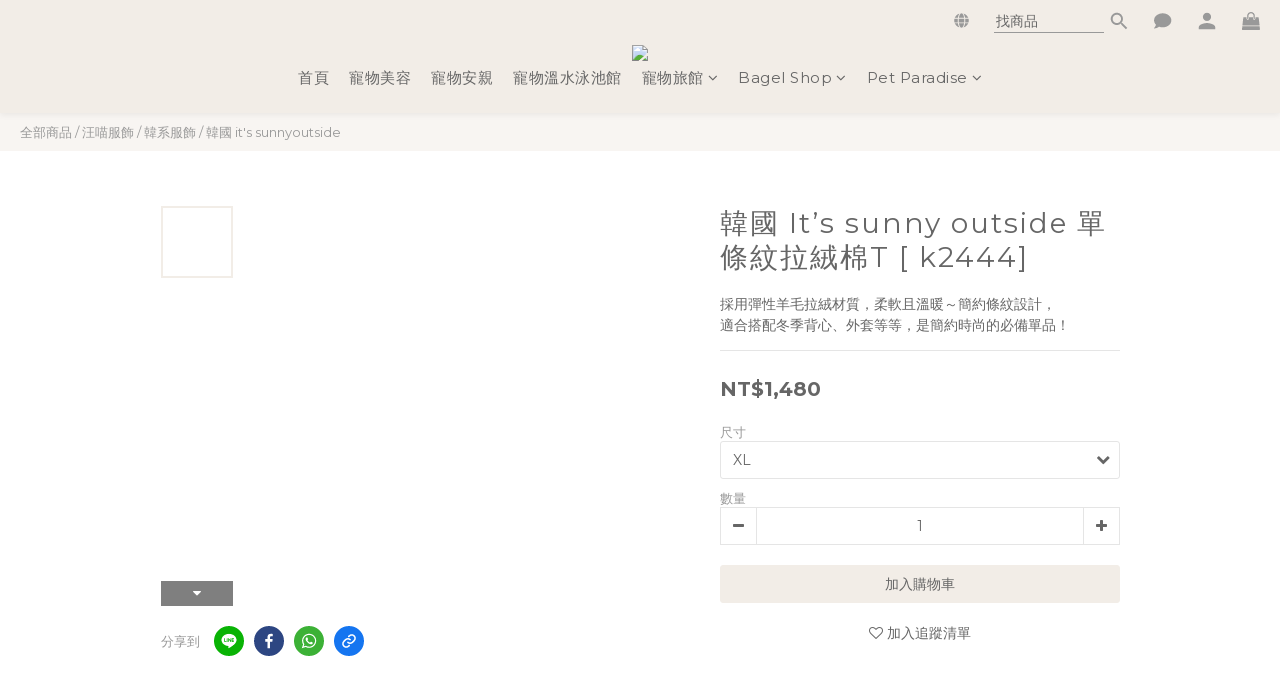

--- FILE ---
content_type: text/html; charset=utf-8
request_url: https://www.bagel-bagel.com/products/%E9%9F%93%E5%9C%8B-it%E2%80%99s-sunny-outside-%E5%96%AE%E6%A2%9D%E7%B4%8B%E6%8B%89%E7%B5%A8%E6%A3%89t-k2444
body_size: 99556
content:
<!DOCTYPE html>
<html lang="zh-hant"><head>  <!-- prefetch dns -->
<meta http-equiv="x-dns-prefetch-control" content="on">
<link rel="dns-prefetch" href="https://cdn.shoplineapp.com">
<link rel="preconnect" href="https://cdn.shoplineapp.com" crossorigin>
<link rel="dns-prefetch" href="https://shoplineimg.com">
<link rel="preconnect" href="https://shoplineimg.com">
<link rel="dns-prefetch" href="https://shoplineimg.com">
<link rel="preconnect" href="https://shoplineimg.com" title="image-service-origin">

  <link rel="preload" href="https://cdn.shoplineapp.com/s/javascripts/currencies.js" as="script">




      <link rel="preload" as="image" href="https://shoplineimg.com/647822fa2e1d2e0007c97b46/65a4f15da88ede001147f93d/800x.webp?source_format=JPG" media="(max-height: 950px)">

<!-- Wrap what we need here -->


<!-- SEO -->
  
    <title ng-non-bindable>韓國  It’s sunny outside 單條紋拉絨棉T  [ k2444]</title>

  <meta name="description" content="尺寸提示：柔軟的羊毛拉絨材質製成，會稍微厚一點， 考慮到胸圍稍微加大一點，依平時選購It&amp;#39;s Sunny服飾選擇即可。  材質：羊毛拉絨  產品資訊： 尺寸＿正常尺碼厚度＿適當季節＿秋冬彈性＿好清潔與照護：深色在洗滌時可能會褪色，務必單獨、使用冷水手洗方式清洗。勿長時間浸泡，勿擰乾或機器烘乾，切勿使用漂白劑。">




<!-- Meta -->
  

    <meta property="og:title" content="韓國  It’s sunny outside 單條紋拉絨棉T  [ k2444]">

  <meta property="og:type" content="product"/>

    <meta property="og:url" content="https://www.bagel-bagel.com/products/韓國-it’s-sunny-outside-單條紋拉絨棉t-k2444">
    <link rel="canonical" href="https://www.bagel-bagel.com/products/韓國-it’s-sunny-outside-單條紋拉絨棉t-k2444">

  <meta property="og:description" content="尺寸提示：柔軟的羊毛拉絨材質製成，會稍微厚一點， 考慮到胸圍稍微加大一點，依平時選購It&amp;#39;s Sunny服飾選擇即可。  材質：羊毛拉絨  產品資訊： 尺寸＿正常尺碼厚度＿適當季節＿秋冬彈性＿好清潔與照護：深色在洗滌時可能會褪色，務必單獨、使用冷水手洗方式清洗。勿長時間浸泡，勿擰乾或機器烘乾，切勿使用漂白劑。">

    <meta property="og:image" content="https://img.shoplineapp.com/media/image_clips/65a4f15da88ede001147f93d/original.JPG?1705308509">
    <meta name="thumbnail" content="https://img.shoplineapp.com/media/image_clips/65a4f15da88ede001147f93d/original.JPG?1705308509">

    <meta property="fb:app_id" content="">



    <script type="application/ld+json">
    {"@context":"https://schema.org","@type":"WebSite","name":"BagelBagel貝果貝果寵物精品時尚館","url":"https://www.bagel-bagel.com"}
    </script>


<!-- locale meta -->


  <meta name="viewport" content="width=device-width, initial-scale=1.0, viewport-fit=cover">
<meta name="mobile-web-app-capable" content="yes">
<meta name="format-detection" content="telephone=no" />
<meta name="google" value="notranslate">

<!-- Shop icon -->
  <link rel="shortcut icon" type="image/png" href="https://img.shoplineapp.com/media/image_clips/648986c4531942001133da37/original.png?1686734531">




<!--- Site Ownership Data -->
<!--- Site Ownership Data End-->

<!-- Styles -->


        <link rel="stylesheet" media="all" href="https://cdn.shoplineapp.com/assets/lib/bootstrap-3.4.1-4ccbe929d8684c8cc83f72911d02f011655dbd6b146a879612fadcdfa86fa7c7.css" onload="" />

        <link rel="stylesheet" media="print" href="https://cdn.shoplineapp.com/assets/theme_vendor-6eb73ce39fd4a86f966b1ab21edecb479a1d22cae142252ad701407277a4d3be.css" onload="this.media='all'" />


        <link rel="stylesheet" media="print" href="https://cdn.shoplineapp.com/assets/shop-2c8ce8b30f079a0263f27ffd5dfdfce0151366469f06a9a110fb7808a01448e0.css" onload="this.media=&quot;all&quot;" />

            <link rel="stylesheet" media="all" href="https://cdn.shoplineapp.com/assets/v2_themes/ultra_chic/page-product-detail-015b130e51f0ed36464eb1bc00f708ee54234f0f3dece7045cdd667a8c6dc8fb.css" onload="" />


    






  <link rel="stylesheet" media="all" href="https://cdn.shoplineapp.com/packs/css/intl_tel_input-0d9daf73.chunk.css" />








<script type="text/javascript">
  window.mainConfig = JSON.parse('{\"sessionId\":\"\",\"merchantId\":\"647822fa2e1d2e0007c97b46\",\"appCoreHost\":\"shoplineapp.com\",\"assetHost\":\"https://cdn.shoplineapp.com/packs/\",\"apiBaseUrl\":\"http://shoplineapp.com\",\"eventTrackApi\":\"https://events.shoplytics.com/api\",\"frontCommonsApi\":\"https://front-commons.shoplineapp.com/api\",\"appendToUrl\":\"\",\"env\":\"production\",\"merchantData\":{\"_id\":\"647822fa2e1d2e0007c97b46\",\"addon_limit_enabled\":true,\"base_country_code\":\"TW\",\"base_currency\":{\"id\":\"twd\",\"iso_code\":\"TWD\",\"alternate_symbol\":\"NT$\",\"name\":\"New Taiwan Dollar\",\"symbol_first\":true,\"subunit_to_unit\":1},\"base_currency_code\":\"TWD\",\"beta_feature_keys\":[],\"brand_home_url\":\"https://www.bagel-bagel.com\",\"checkout_setting\":{\"enable_membership_autocheck\":true,\"enable_subscription_autocheck\":false,\"enforce_user_login_on_checkout\":true,\"enable_sc_fast_checkout\":false,\"multi_checkout\":{\"enabled\":false}},\"current_plan_key\":\"basket\",\"current_theme_key\":\"ultra_chic\",\"delivery_option_count\":11,\"enabled_stock_reminder\":false,\"handle\":\"bagelbagelshop\",\"identifier\":\"\",\"instagram_access_token\":\"IGAANCmQEgNdJBZAFpSeWhFTHY4M0dEUXd0WjRWSkhxOG9fWEJDYVJXLXk0NnNFRkRMOEpfUWt3R3Jab3hfaF9nM1ZAQTVMxbHd5ek53ZAGEyWnkzRHFzaXlRTzJDS1ZANUUdCSnBfSHQ3cWRBb3J1aEZAIMndR\",\"instagram_id\":\"8824957314260780\",\"invoice_activation\":\"inactive\",\"is_image_service_enabled\":true,\"mobile_logo_media_url\":\"https://img.shoplineapp.com/media/image_clips/648aa1ca677a32001db39a8c/original.png?1686806985\",\"name\":\"BagelBagel貝果貝果寵物精品時尚館\",\"order_setting\":{\"invoice_activation\":\"inactive\",\"short_message_activation\":\"inactive\",\"default_out_of_stock_reminder\":true,\"auto_cancel_expired_orders\":true,\"auto_revert_credit\":true,\"enabled_order_auth_expiry\":true,\"enable_order_split_einvoice_reissue\":false,\"no_duplicate_uniform_invoice\":false,\"hourly_auto_invoice\":false,\"enabled_location_id\":false,\"enabled_sf_hidden_product_name\":false,\"slp_auto_refund\":false,\"customer_return_order\":{\"enabled\":false,\"available_return_days\":\"7\"},\"customer_cancel_order\":{\"enabled\":true,\"auto_revert_credit\":true},\"invoice\":{\"tax_id\":\"\"},\"line_messenging\":{\"status\":\"active\"},\"facebook_messenging\":{\"status\":\"active\"},\"status_update_sms\":{\"status\":\"deactivated\"},\"private_info_handle\":{\"enabled\":true,\"custom_fields_enabled\":false}},\"payment_method_count\":9,\"product_setting\":{\"enabled_show_member_price\":true,\"enabled_product_review\":true,\"variation_display\":\"dropdown\",\"price_range_enabled\":true,\"enabled_pos_product_customized_price\":false,\"enabled_pos_product_price_tier\":false,\"preorder_add_to_cart_button_display\":\"depend_on_stock\"},\"promotion_setting\":{\"show_promotion_reminder\":true,\"show_coupon\":true,\"multi_order_discount_strategy\":\"order_or_tier_promotion\",\"order_promotions_ignore_exclude_product\":true,\"order_gift_threshold_mode\":\"after_price_discounts\",\"order_free_shipping_threshold_mode\":\"after_all_discounts\",\"category_item_gift_threshold_mode\":\"before_discounts\",\"category_item_free_shipping_threshold_mode\":\"before_discounts\"},\"rollout_keys\":[\"2FA_google_authenticator\",\"3_layer_category\",\"3_layer_navigation\",\"3_layer_variation\",\"711_CB_13countries\",\"711_CB_pickup_TH\",\"711_c2b_report_v2\",\"711_cross_delivery\",\"AdminCancelRecurringSubscription_V1\",\"BasketSynchronizedToITC_V1\",\"MC_WA_Template_Management\",\"MC_manual_order\",\"MO_Apply_Coupon_Code\",\"StaffCanBeDeleted_V1\",\"SummaryStatement_V1\",\"UTM_export\",\"UTM_register\",\"abandoned_cart_notification\",\"add_system_fontstyle\",\"add_to_cart_revamp\",\"addon_products_limit_10\",\"addon_products_limit_unlimited\",\"addon_quantity\",\"address_format_batch2\",\"address_format_jp\",\"address_format_my\",\"address_format_us\",\"address_format_vn\",\"admin_app_extension\",\"admin_clientele_profile\",\"admin_custom_domain\",\"admin_image_service\",\"admin_logistic_bank_account\",\"admin_manual_order\",\"admin_realtime\",\"admin_vietnam_dong\",\"adminapp_order_form\",\"adminapp_wa_contacts_list\",\"ads_system_new_tab\",\"advanced_menu_app\",\"adyen_my_sc\",\"affiliate_by_product\",\"affiliate_dashboard\",\"affiliate_kol_report_appstore\",\"alipay_hk_sc\",\"amazon_product_review\",\"android_pos_agent_clockin_n_out\",\"android_pos_purchase_order_partial_in_storage\",\"android_pos_save_send_receipt\",\"android_pos_v2_force_upgrade_version_1-50-0_date_2025-08-30\",\"app_categories_filtering\",\"app_multiplan\",\"app_subscription_prorated_billing\",\"apply_multi_order_discount\",\"apps_store\",\"apps_store_blog\",\"apps_store_fb_comment\",\"apps_store_wishlist\",\"appstore_free_trial\",\"archive_order_data\",\"archive_order_ui\",\"assign_products_to_category\",\"auth_flow_revamp\",\"auto_credit\",\"auto_credit_notify\",\"auto_credit_percentage\",\"auto_credit_recurring\",\"auto_reply_comment\",\"auto_reply_fb\",\"auto_save_sf_plus_address\",\"availability_buy_online_pickup_instore\",\"availability_preview_buy_online_pickup_instore\",\"back_in_stock_appstore\",\"basket_comparising_link_CNY\",\"basket_comparising_link_HKD\",\"basket_comparising_link_TWD\",\"basket_invoice_field\",\"basket_pricing_page_cny\",\"basket_pricing_page_hkd\",\"basket_pricing_page_myr\",\"basket_pricing_page_sgd\",\"basket_pricing_page_thb\",\"basket_pricing_page_twd\",\"basket_pricing_page_usd\",\"basket_pricing_page_vnd\",\"basket_subscription_coupon\",\"basket_subscription_email\",\"bianco_setting\",\"bidding_select_product\",\"bing_ads\",\"birthday_format_v2\",\"block_gtm_for_lighthouse\",\"blog\",\"blog_app\",\"blog_revamp_admin\",\"blog_revamp_admin_category\",\"blog_revamp_doublewrite\",\"blog_revamp_related_products\",\"blog_revamp_shop_category\",\"blog_revamp_singleread\",\"breadcrumb\",\"broadcast_addfilter\",\"broadcast_advanced_filters\",\"broadcast_analytics\",\"broadcast_center\",\"broadcast_clone\",\"broadcast_email_html\",\"broadcast_facebook_template\",\"broadcast_line_template\",\"broadcast_preset_time\",\"broadcast_to_unsubscribers_sms\",\"broadcast_unsubscribe_email\",\"bulk_action_customer\",\"bulk_action_product\",\"bulk_assign_point\",\"bulk_import_multi_lang\",\"bulk_payment_delivery_setting\",\"bulk_printing_labels_711C2C\",\"bulk_update_dynamic_fields\",\"bulk_update_job\",\"bulk_update_new_fields\",\"bulk_update_product_download_with_filter\",\"bulk_update_tag\",\"bulk_update_tag_enhancement\",\"bundle_add_type\",\"bundle_group\",\"bundle_page\",\"bundle_pricing\",\"bundle_promotion_apply_enhancement\",\"bundle_stackable\",\"buy_at_amazon\",\"buy_button\",\"buy_now_button\",\"buy_online_pickup_instore\",\"buyandget_promotion\",\"callback_service\",\"cancel_order_by_customer\",\"cancel_order_by_customer_v2\",\"cart_addon\",\"cart_addon_condition\",\"cart_addon_limit\",\"cart_use_product_service\",\"cart_uuid\",\"category_banner_multiple\",\"category_limit_unlimited\",\"category_sorting\",\"channel_amazon\",\"channel_fb\",\"channel_integration\",\"channel_line\",\"charge_shipping_fee_by_product_qty\",\"chat_widget\",\"chat_widget_facebook\",\"chat_widget_ig\",\"chat_widget_line\",\"chat_widget_livechat\",\"chat_widget_whatsapp\",\"chatbot_card_carousel\",\"chatbot_card_template\",\"chatbot_image_widget\",\"chatbot_keywords_matching\",\"chatbot_welcome_template\",\"checkout_membercheckbox_toggle\",\"checkout_setting\",\"cn_pricing_page_2019\",\"combine_orders_app\",\"comment_list_export\",\"component_h1_tag\",\"connect_new_facebookpage\",\"consolidated_billing\",\"cookie_consent\",\"country_code\",\"coupon_center_back_to_cart\",\"coupon_notification\",\"coupon_v2\",\"create_staff_revamp\",\"credit_amount_condition_hidden\",\"credit_campaign\",\"credit_condition_5_tier_ec\",\"credit_installment_payment_fee_hidden\",\"credit_point_report\",\"credit_point_triggerpoint\",\"crm_email_custom\",\"crm_notify_preview\",\"crm_sms_custom\",\"crm_sms_notify\",\"cross_shop_tracker\",\"custom_css\",\"custom_notify\",\"custom_order_export\",\"customer_advanced_filter\",\"customer_coupon\",\"customer_custom_field_limit_5\",\"customer_data_secure\",\"customer_edit\",\"customer_export_v2\",\"customer_group\",\"customer_group_analysis\",\"customer_group_broadcast\",\"customer_group_filter_p2\",\"customer_group_filter_p3\",\"customer_group_regenerate\",\"customer_group_sendcoupon\",\"customer_group_smartrfm_filter\",\"customer_import_50000_failure_report\",\"customer_import_v2\",\"customer_import_v3\",\"customer_list\",\"customer_new_report\",\"customer_referral\",\"customer_referral_notify\",\"customer_search_match\",\"customer_tag\",\"dashboard_v2\",\"dashboard_v2_revamp\",\"date_picker_v2\",\"deep_link_support_linepay\",\"deep_link_support_payme\",\"deep_search\",\"default_theme_ultrachic\",\"delivery_time\",\"delivery_time_with_quantity\",\"design_submenu\",\"dev_center_app_store\",\"disable_footer_brand\",\"disable_old_upgrade_reminder\",\"domain_applicable\",\"doris_bien_setting\",\"dusk_setting\",\"ec_order_unlimit\",\"ecpay_expirydate\",\"ecpay_payment_gateway\",\"einvoice_bulk_update\",\"einvoice_edit\",\"einvoice_newlogic\",\"email_credit_expire_notify\",\"email_custom\",\"email_member_forget_password_notify\",\"email_member_register_notify\",\"email_order_notify\",\"email_verification\",\"enable_body_script\",\"enable_calculate_api_promotion_apply\",\"enable_calculate_api_promotion_filter\",\"enable_cart_api\",\"enable_cart_service\",\"enable_corejs_splitting\",\"enable_lazysizes_image_tag\",\"enable_new_css_bundle\",\"enable_order_status_callback_revamp_for_promotion\",\"enable_order_status_callback_revamp_for_storefront\",\"enable_promotion_usage_record\",\"enable_shopjs_splitting\",\"enhanced_catalog_feed\",\"exclude_product\",\"exclude_product_v2\",\"execute_shipment_permission\",\"export_inventory_report_v2\",\"express_cart\",\"express_checkout_pages\",\"extend_reminder\",\"facebook_ads\",\"facebook_dia\",\"facebook_line_promotion_notify\",\"facebook_login\",\"facebook_messenger_subscription\",\"facebook_notify\",\"facebook_pixel_manager\",\"fb_1on1_chat\",\"fb_broadcast\",\"fb_broadcast_sc\",\"fb_broadcast_sc_p2\",\"fb_comment_app\",\"fb_entrance_optimization\",\"fb_feed_unlimit\",\"fb_group\",\"fb_menu\",\"fb_messenger_onetime_notification\",\"fb_multi_category_feed\",\"fb_pixel_matching\",\"fb_pixel_v2\",\"fb_post_management\",\"fb_product_set\",\"fb_quick_signup_link\",\"fb_shop_now_button\",\"fb_ssapi\",\"fb_sub_button\",\"fb_welcome_msg\",\"fbe_oe\",\"fbe_shop\",\"fbe_v2\",\"fbe_v2_edit\",\"feature_alttag_phase1\",\"feature_alttag_phase2\",\"flash_price_campaign\",\"fm_order_receipt\",\"fmt_c2c_newlabel\",\"fmt_revision\",\"footer_brand\",\"footer_builder\",\"footer_builder_new\",\"form_builder\",\"form_builder_access\",\"form_builder_user_management\",\"form_builder_v2_elements\",\"form_builder_v2_receiver\",\"form_builder_v2_report\",\"freeshipping_promotion_condition\",\"get_coupon\",\"get_promotions_by_cart\",\"gift_promotion_condition\",\"gift_shipping_promotion_discount_condition\",\"gifts_limit_10\",\"gifts_limit_unlimited\",\"gmv_revamp\",\"godaddy\",\"google_ads_api\",\"google_ads_manager\",\"google_analytics_4\",\"google_analytics_manager\",\"google_content_api\",\"google_dynamic_remarketing_tag\",\"google_enhanced_conversions\",\"google_preorder_feed\",\"google_product_category_3rdlayer\",\"google_recaptcha\",\"google_remarketing_manager\",\"google_signup_login\",\"google_tag_manager\",\"gp_tw_sc\",\"group_url_bind_post_live\",\"h2_tag_phase1\",\"hct_logistics_bills_report\",\"hidden_product\",\"hidden_product_p2\",\"hide_credit_point_record_balance\",\"hk_pricing_page_2019\",\"hkd_pricing_page_disabled_2020\",\"ig_browser_notify\",\"ig_live\",\"ig_login_entrance\",\"ig_new_api\",\"image_gallery\",\"image_gallery_p2\",\"image_host_by_region\",\"image_limit_100000\",\"image_limit_30000\",\"image_widget_mobile\",\"inbox_manual_order\",\"inbox_send_cartlink\",\"increase_variation_limit\",\"instagram_create_post\",\"instagram_post_sales\",\"instant_order_form\",\"integrated_label_711\",\"integrated_sfexpress\",\"integration_one\",\"inventory_change_reason\",\"inventory_search_v2\",\"job_api_products_export\",\"job_api_user_export\",\"job_product_import\",\"jquery_v3\",\"kingsman_v2_setting\",\"layout_engine_service_kingsman_blogs\",\"layout_engine_service_kingsman_member_center\",\"layout_engine_service_kingsman_promotions\",\"line_1on1_chat\",\"line_abandon_notification\",\"line_ads_tag\",\"line_broadcast\",\"line_ec\",\"line_in_chat_shopping\",\"line_live\",\"line_login\",\"line_login_mobile\",\"line_point_cpa_tag\",\"line_shopping_new_fields\",\"line_signup\",\"live_after_keyword\",\"live_ai_tag_comments\",\"live_announce_bids\",\"live_announce_buyer\",\"live_bidding\",\"live_broadcast_v2\",\"live_bulk_checkoutlink\",\"live_bulk_edit\",\"live_checkout_notification\",\"live_checkout_notification_all\",\"live_checkout_notification_message\",\"live_comment_discount\",\"live_comment_robot\",\"live_create_product_v2\",\"live_crosspost\",\"live_dashboard_product\",\"live_event_discount\",\"live_exclusive_price\",\"live_fb_group\",\"live_fhd_video\",\"live_general_settings\",\"live_group_event\",\"live_host_panel\",\"live_ig_messenger_broadcast\",\"live_ig_product_recommend\",\"live_im_switch\",\"live_keyword_switch\",\"live_line_broadcast\",\"live_line_management\",\"live_line_multidisplay\",\"live_luckydraw_enhancement\",\"live_messenger_broadcast\",\"live_order_block\",\"live_print_advanced\",\"live_product_recommend\",\"live_shopline_announcement\",\"live_shopline_beauty_filter\",\"live_shopline_keyword\",\"live_shopline_product_card\",\"live_shopline_view\",\"live_shopline_view_marquee\",\"live_show_storefront_facebook\",\"live_show_storefront_shopline\",\"live_stream_settings\",\"locale_revamp\",\"lock_cart_sc_product\",\"logistic_bill_v2_711_b2c\",\"logistic_bill_v2_711_c2c\",\"logo_favicon\",\"luckydraw_products\",\"luckydraw_qualification\",\"manual_activation\",\"manual_order\",\"manual_order_7-11\",\"manual_order_ec_to_sc\",\"manually_bind_post\",\"marketing_affiliate\",\"marketing_affiliate_p2\",\"mc-history-instant\",\"mc_711crossborder\",\"mc_ad_tag\",\"mc_assign_message\",\"mc_auto_bind_member\",\"mc_autoreply_cotent\",\"mc_autoreply_question\",\"mc_autoreply_trigger\",\"mc_broadcast\",\"mc_broadcast_v2\",\"mc_bulk_read\",\"mc_chatbot_template\",\"mc_delete_message\",\"mc_edit_cart\",\"mc_history_instant\",\"mc_history_post\",\"mc_im\",\"mc_inbox_autoreply\",\"mc_input_status\",\"mc_instant_notifications\",\"mc_invoicetitle_optional\",\"mc_keyword_autotagging\",\"mc_line_broadcast\",\"mc_line_broadcast_all_friends\",\"mc_line_cart\",\"mc_logistics_hct\",\"mc_logistics_tcat\",\"mc_manage_blacklist\",\"mc_mark_todo\",\"mc_new_menu\",\"mc_phone_tag\",\"mc_reminder_unpaid\",\"mc_reply_pic\",\"mc_setting_message\",\"mc_setting_orderform\",\"mc_shop_message_refactor\",\"mc_smart_advice\",\"mc_sort_waitingtime\",\"mc_sort_waitingtime_new\",\"mc_tw_invoice\",\"media_gcp_upload\",\"member_center_profile_revamp\",\"member_import_notify\",\"member_info_reward\",\"member_info_reward_subscription\",\"member_join_notice\",\"member_password_setup_notify\",\"member_points\",\"member_points_notify\",\"member_price\",\"membership_tier_double_write\",\"membership_tier_notify\",\"membership_tiers\",\"memebr_center_point_credit_revamp\",\"menu_limit_100\",\"menu_limit_unlimited\",\"merchant_automatic_payment_setting\",\"message_center_v3\",\"message_revamp\",\"mo_remove_discount\",\"mobile_and_email_signup\",\"mobile_signup_p2\",\"modularize_address_format\",\"molpay_credit_card\",\"multi_lang\",\"multicurrency\",\"my_pricing_page_2019\",\"myapp_reauth_alert\",\"myr_pricing_page_disabled_2020\",\"new_app_subscription\",\"new_layout_for_mobile_and_pc\",\"new_onboarding_flow\",\"new_return_management\",\"new_settings_apply_all_promotion\",\"new_signup_flow\",\"new_sinopac_3d\",\"notification_custom_sending_time\",\"npb_theme_philia\",\"npb_widget_font_size_color\",\"ob_revamp\",\"ob_sgstripe\",\"ob_twecpay\",\"oceanpay\",\"old_fbe_removal\",\"onboarding_basketplan\",\"onboarding_handle\",\"one_new_filter\",\"one_page_store\",\"one_page_store_1000\",\"one_page_store_checkout\",\"one_page_store_clone\",\"one_page_store_product_set\",\"online_credit_redemption_toggle\",\"online_store_design\",\"online_store_design_setup_guide_basketplan\",\"order_add_to_cart\",\"order_archive_calculation_revamp_crm_amount\",\"order_archive_calculation_revamp_crm_member\",\"order_archive_product_testing\",\"order_archive_testing\",\"order_archive_testing_crm\",\"order_archive_testing_order_details\",\"order_archive_testing_return_order\",\"order_confirmation_slip_upload\",\"order_custom_field_limit_5\",\"order_custom_notify\",\"order_decoupling_product_revamp\",\"order_discount_stackable\",\"order_export_366day\",\"order_export_v2\",\"order_filter_shipped_date\",\"order_message_broadcast\",\"order_new_source\",\"order_promotion_split\",\"order_search_custom_field\",\"order_search_sku\",\"order_select_across_pages\",\"order_sms_notify\",\"order_split\",\"order_status_non_automation\",\"order_status_tag_color\",\"order_tag\",\"orderemail_new_logic\",\"other_custom_notify\",\"out_of_stock_order\",\"page_builder_revamp\",\"page_builder_revamp_theme_setting\",\"page_builder_revamp_theme_setting_initialized\",\"page_builder_section_cache_enabled\",\"page_builder_widget_accordion\",\"page_builder_widget_blog\",\"page_builder_widget_category\",\"page_builder_widget_collage\",\"page_builder_widget_countdown\",\"page_builder_widget_custom_liquid\",\"page_builder_widget_instagram\",\"page_builder_widget_product_text\",\"page_builder_widget_subscription\",\"page_builder_widget_video\",\"page_limit_unlimited\",\"page_use_product_service\",\"page_view_cache\",\"pakpobox\",\"partial_free_shipping\",\"payme\",\"payment_condition\",\"payment_fee_config\",\"payment_image\",\"payment_slip_notify\",\"paypal_upgrade\",\"pdp_image_lightbox\",\"pdp_image_lightbox_icon\",\"pending_subscription\",\"philia_setting\",\"pickup_remember_store\",\"plp_label_wording\",\"plp_product_seourl\",\"plp_variation_selector\",\"plp_wishlist\",\"point_campaign\",\"point_redeem_to_cash\",\"pos_only_product_settings\",\"pos_retail_store_price\",\"pos_setup_guide_basketplan\",\"post_cancel_connect\",\"post_commerce_stack_comment\",\"post_fanpage_luckydraw\",\"post_fb_group\",\"post_general_setting\",\"post_lock_pd\",\"post_sales_dashboard\",\"postsale_auto_reply\",\"postsale_create_post\",\"postsale_ig_auto_reply\",\"postsales_connect_multiple_posts\",\"preorder_limit\",\"preset_publish\",\"price_discount_label_plp\",\"product_available_time\",\"product_cost_permission\",\"product_feed_info\",\"product_feed_manager_availability\",\"product_feed_revamp\",\"product_index_v2\",\"product_info\",\"product_limit_1000\",\"product_limit_unlimited\",\"product_log_v2\",\"product_page_limit_10\",\"product_quantity_update\",\"product_recommendation_abtesting\",\"product_revamp_doublewrite\",\"product_revamp_singleread\",\"product_review_import\",\"product_review_import_installable\",\"product_review_plp\",\"product_review_reward\",\"product_search\",\"product_set_revamp\",\"product_set_v2_enhancement\",\"product_summary\",\"promotion_blacklist\",\"promotion_filter_by_date\",\"promotion_first_purchase\",\"promotion_first_purchase_channel\",\"promotion_hour\",\"promotion_limit_10\",\"promotion_limit_100\",\"promotion_limit_unlimited\",\"promotion_minitem\",\"promotion_page\",\"promotion_page_reminder\",\"promotion_page_seo_button\",\"promotion_record_archive_test\",\"promotion_reminder\",\"purchase_limit_campaign\",\"quick_answer\",\"recaptcha_reset_pw\",\"redirect_301_settings\",\"rejected_bill_reminder\",\"remove_fblike_sc\",\"rep_download_log_ip_identity\",\"repay_cookie\",\"replace_janus_interface\",\"replace_lms_old_oa_interface\",\"reports\",\"revert_credit\",\"revert_credit_p2\",\"revert_credit_status\",\"sales_dashboard\",\"sangria_setting\",\"sc_advanced_keyword\",\"sc_ai_chat_analysis\",\"sc_ai_suggested_reply\",\"sc_alipay_standard\",\"sc_atm\",\"sc_auto_bind_member\",\"sc_autodetect_address\",\"sc_autodetect_paymentslip\",\"sc_autoreply_icebreaker\",\"sc_broadcast_permissions\",\"sc_clearcart\",\"sc_clearcart_all\",\"sc_comment_label\",\"sc_comment_list\",\"sc_conversations_statistics_sunset\",\"sc_download_adminapp\",\"sc_facebook_broadcast\",\"sc_facebook_live\",\"sc_fb_ig_subscription\",\"sc_gpt_chatsummary\",\"sc_gpt_content_generator\",\"sc_gpt_knowledge_base\",\"sc_group_pm_commentid\",\"sc_group_webhook\",\"sc_intercom\",\"sc_keywords\",\"sc_line_live_pl\",\"sc_list_search\",\"sc_live_line\",\"sc_lock_inventory\",\"sc_manual_order\",\"sc_mc_settings\",\"sc_mo_711emap\",\"sc_order_unlimit\",\"sc_outstock_msg\",\"sc_overall_statistics\",\"sc_overall_statistics_api_v3\",\"sc_overall_statistics_v2\",\"sc_pickup\",\"sc_post_feature\",\"sc_product_set\",\"sc_product_variation\",\"sc_sidebar\",\"sc_similar_question_replies\",\"sc_slp_subscription_promotion\",\"sc_standard\",\"sc_store_pickup\",\"sc_wa_contacts_list\",\"sc_wa_message_report\",\"sc_wa_permissions\",\"scheduled_home_page\",\"search_function_image_gallery\",\"security_center\",\"select_all_customer\",\"select_all_inventory\",\"send_coupon_notification\",\"session_expiration_period\",\"setup_guide_basketplan\",\"sfexpress_centre\",\"sfexpress_eflocker\",\"sfexpress_service\",\"sfexpress_store\",\"sg_onboarding_currency\",\"share_cart_link\",\"shop_builder_plp\",\"shop_category_filter\",\"shop_category_filter_bulk_action\",\"shop_product_search_rate_limit\",\"shop_related_recaptcha\",\"shop_template_advanced_setting\",\"shopback_cashback\",\"shopline_captcha\",\"shopline_email_captcha\",\"shopline_product_reviews\",\"shoplytics_api_ordersales_v4\",\"shoplytics_api_psa_wide_table\",\"shoplytics_benchmark\",\"shoplytics_broadcast_api_v3\",\"shoplytics_channel_store_permission\",\"shoplytics_credit_analysis\",\"shoplytics_customer_refactor_api_v3\",\"shoplytics_date_picker_v2\",\"shoplytics_event_realtime_refactor_api_v3\",\"shoplytics_events_api_v3\",\"shoplytics_export_flex\",\"shoplytics_homepage_v2\",\"shoplytics_invoices_api_v3\",\"shoplytics_lite\",\"shoplytics_membership_tier_growth\",\"shoplytics_orders_api_v3\",\"shoplytics_ordersales_v3\",\"shoplytics_payments_api_v3\",\"shoplytics_product_revamp_api_v3\",\"shoplytics_promotions_api_v3\",\"shoplytics_psa_multi_stores_export\",\"shoplytics_psa_sub_categories\",\"shoplytics_rfim_enhancement_v3\",\"shoplytics_session_metrics\",\"shoplytics_staff_api_v3\",\"shoplytics_to_hd\",\"shopping_session_enabled\",\"signin_register_revamp\",\"skya_setting\",\"sl_logistics_bulk_action\",\"sl_logistics_fmt_freeze\",\"sl_logistics_modularize\",\"sl_payment_alipay\",\"sl_payment_cc\",\"sl_payment_standard_v2\",\"sl_payment_type_check\",\"sl_payments_apple_pay\",\"sl_payments_cc_promo\",\"sl_payments_my_cc\",\"sl_payments_my_fpx\",\"sl_payments_sg_cc\",\"sl_payments_tw_cc\",\"sl_pos_admin_cancel_order\",\"sl_pos_admin_delete_order\",\"sl_pos_admin_inventory_transfer\",\"sl_pos_admin_order_archive_testing\",\"sl_pos_admin_purchase_order\",\"sl_pos_admin_register_shift\",\"sl_pos_admin_staff\",\"sl_pos_agent_by_channel\",\"sl_pos_agent_clockin_n_out\",\"sl_pos_agent_performance\",\"sl_pos_android_A4_printer\",\"sl_pos_android_check_cart_items_with_local_db\",\"sl_pos_android_order_reduction\",\"sl_pos_android_receipt_enhancement\",\"sl_pos_app_order_archive_testing\",\"sl_pos_app_transaction_filter_enhance\",\"sl_pos_apps_store\",\"sl_pos_bugfender_log_reduction\",\"sl_pos_bulk_import_update_enhancement\",\"sl_pos_check_duplicate_create_order\",\"sl_pos_claim_coupon\",\"sl_pos_convert_order_to_cart_by_snapshot\",\"sl_pos_customerID_duplicate_check\",\"sl_pos_customer_info_enhancement\",\"sl_pos_customized_price\",\"sl_pos_disable_touchid_unlock\",\"sl_pos_discount\",\"sl_pos_einvoice_refactor\",\"sl_pos_feature_permission\",\"sl_pos_force_upgrade_1-109-0\",\"sl_pos_force_upgrade_1-110-1\",\"sl_pos_free_gifts_promotion\",\"sl_pos_from_Swift_to_OC\",\"sl_pos_iOS_A4_printer\",\"sl_pos_iOS_app_transaction_filter_enhance\",\"sl_pos_iOS_cashier_revamp_cart\",\"sl_pos_iOS_cashier_revamp_product_list\",\"sl_pos_iPadOS_version_upgrade_remind_16_0_0\",\"sl_pos_initiate_couchbase\",\"sl_pos_inventory_count\",\"sl_pos_inventory_count_difference_reason\",\"sl_pos_inventory_count_for_selected_products\",\"sl_pos_inventory_feature_module\",\"sl_pos_inventory_transfer_app_can_create_note_date\",\"sl_pos_inventory_transfer_insert_enhancement\",\"sl_pos_inventory_transfer_request\",\"sl_pos_invoice_product_name_filter\",\"sl_pos_invoice_swiftUI_revamp\",\"sl_pos_invoice_toast_show\",\"sl_pos_ios_receipt_info_enhancement\",\"sl_pos_ios_small_label_enhancement\",\"sl_pos_ios_version_upgrade_remind\",\"sl_pos_itc\",\"sl_pos_logo_terms_and_condition\",\"sl_pos_member_price\",\"sl_pos_new_report_customer_analysis\",\"sl_pos_new_report_daily_payment_methods\",\"sl_pos_new_report_overview\",\"sl_pos_new_report_product_preorder\",\"sl_pos_new_report_transaction_detail\",\"sl_pos_no_minimum_age\",\"sl_pos_order_refactor_admin\",\"sl_pos_order_upload_using_pos_service\",\"sl_pos_partial_return\",\"sl_pos_password_setting_refactor\",\"sl_pos_payment\",\"sl_pos_payment_method_picture\",\"sl_pos_payment_method_prioritized_and_hidden\",\"sl_pos_payoff_preorder\",\"sl_pos_product_add_to_cart_refactor\",\"sl_pos_product_variation_ui\",\"sl_pos_promotion\",\"sl_pos_purchase_order_onlinestore\",\"sl_pos_purchase_order_partial_in_storage\",\"sl_pos_receipt_information\",\"sl_pos_receipt_preorder_return_enhancement\",\"sl_pos_receipt_swiftUI_revamp\",\"sl_pos_register_shift\",\"sl_pos_report_shoplytics_psi\",\"sl_pos_revert_credit\",\"sl_pos_save_send_receipt\",\"sl_pos_show_coupon\",\"sl_pos_stock_refactor\",\"sl_pos_supplier_refactor\",\"sl_pos_toast_revamp\",\"sl_pos_transaction_conflict\",\"sl_pos_transaction_view_admin\",\"sl_pos_transfer_onlinestore\",\"sl_pos_user_permission\",\"sl_pos_variation_setting_refactor\",\"sl_purchase_order_search_create_enhancement\",\"slp_bank_promotion\",\"slp_product_subscription\",\"slp_remember_credit_card\",\"slp_swap\",\"smart_omo_appstore\",\"smart_product_recommendation\",\"smart_product_recommendation_regular\",\"smart_recommended_related_products\",\"sms_broadcast\",\"sms_custom\",\"sms_with_shop_name\",\"social_channel_revamp\",\"social_channel_user\",\"social_name_in_order\",\"split_order_applied_creditpoint\",\"sso_lang_th\",\"sso_lang_vi\",\"staff_elasticsearch\",\"staff_limit_5\",\"staff_service_migration\",\"static_resource_host_by_region\",\"stop_slp_approvedemail\",\"store_pick_up\",\"storefront_app_extension\",\"storefront_return\",\"stripe_3d_secure\",\"stripe_3ds_cny\",\"stripe_3ds_hkd\",\"stripe_3ds_myr\",\"stripe_3ds_sgd\",\"stripe_3ds_thb\",\"stripe_3ds_usd\",\"stripe_3ds_vnd\",\"stripe_google_pay\",\"stripe_payment_intents\",\"stripe_radar\",\"stripe_subscription_my_account\",\"structured_data\",\"studio_livestream\",\"sub_sgstripe\",\"subscription_config_edit\",\"subscription_config_edit_delivery_payment\",\"subscription_currency\",\"tappay_3D_secure\",\"tappay_sdk_v2_3_2\",\"tappay_sdk_v3\",\"tax_inclusive_setting\",\"taxes_settings\",\"tcat_711pickup_sl_logisitics\",\"tcat_logistics_bills_report\",\"tcat_newlabel\",\"th_pricing_page_2020\",\"thb_pricing_page_disabled_2020\",\"theme_bianco\",\"theme_doris_bien\",\"theme_kingsman_v2\",\"theme_level_3\",\"theme_sangria\",\"theme_ultrachic\",\"thirdparty_login_ui_revamp\",\"tier_birthday_credit\",\"tier_member_points\",\"tier_member_price\",\"tier_reward_app_availability\",\"tier_reward_app_installation\",\"tier_reward_app_p2\",\"tier_reward_credit\",\"tnc-checkbox\",\"toggle_mobile_category\",\"tw_app_shopback_cashback\",\"tw_fm_sms\",\"tw_pricing_page_2019\",\"tw_stripe_subscription\",\"twd_pricing_page_disabled_2020\",\"uc_integration\",\"uc_v2_endpoints\",\"ultra_setting\",\"unified_admin\",\"use_ngram_for_order_search\",\"user_center_social_channel\",\"user_credits\",\"validate_password_complexity\",\"variant_image_selector\",\"variant_saleprice_cost_weight\",\"variation_label_swatches\",\"varm_setting\",\"vn_pricing_page_2020\",\"vnd_pricing_page_disabled_2020\",\"wa_broadcast_customer_group\",\"wa_system_template\",\"wa_template_custom_content\",\"whatsapp_accept_marketing\",\"whatsapp_catalog\",\"whatsapp_extension\",\"whatsapp_order_form\",\"whatsapp_orderstatus_toggle\",\"wishlist_app\",\"yahoo_dot\",\"youtube_accounting_linking\",\"youtube_live_shopping\",\"zotabox_installable\"],\"shop_default_home_url\":\"https://bagelbagelshop.shoplineapp.com\",\"shop_status\":\"open\",\"show_sold_out\":false,\"sl_payment_merchant_id\":\"2387057989745010688\",\"supported_languages\":[\"en\",\"zh-hant\"],\"tags\":[\"pet\"],\"time_zone\":\"Asia/Taipei\",\"updated_at\":\"2026-01-21T15:31:27.121Z\",\"user_setting\":{\"_id\":\"647822fa4d4a16002394e769\",\"created_at\":\"2023-06-01T04:47:54.618Z\",\"data\":{\"general_fields\":[{\"type\":\"gender\",\"options\":{\"order\":{\"include\":\"false\",\"required\":\"false\"},\"signup\":{\"include\":\"false\",\"required\":\"false\"},\"profile\":{\"include\":\"false\",\"required\":\"false\"}}},{\"type\":\"birthday\",\"options\":{\"order\":{\"include\":\"false\",\"required\":\"false\"},\"signup\":{\"include\":\"false\",\"required\":\"false\"},\"profile\":{\"include\":\"false\",\"required\":\"false\"}}}],\"minimum_age_limit\":null,\"custom_fields\":[],\"signup_method\":\"mobile\",\"sms_verification\":{\"status\":\"true\",\"supported_countries\":[\"TW\"]},\"facebook_login\":{\"status\":\"active\"},\"google_login\":{\"status\":\"active\",\"client_id\":\"gordenisin1106@gmail.com\",\"client_secret\":\"Gord****0817\"},\"enable_facebook_comment\":{\"status\":\"active\"},\"facebook_comment\":null,\"line_login\":{\"status\":\"active\"},\"recaptcha_signup\":{\"status\":\"false\",\"site_key\":\"\"},\"email_verification\":{\"status\":\"true\"},\"login_with_verification\":{\"status\":\"false\"},\"upgrade_reminder\":null,\"enable_member_point\":true,\"enable_user_credit\":true,\"birthday_format\":\"YYYY/MM/DD\",\"send_birthday_credit_period\":\"monthly\",\"member_info_reward\":{\"enabled\":false,\"reward_on\":[],\"subscription_reward_on\":[],\"coupons\":{\"enabled\":false,\"promotion_ids\":[]}},\"enable_age_policy\":false,\"force_complete_info\":true},\"item_type\":\"\",\"key\":\"users\",\"name\":null,\"owner_id\":\"647822fa2e1d2e0007c97b46\",\"owner_type\":\"Merchant\",\"publish_status\":\"published\",\"status\":\"active\",\"updated_at\":\"2025-10-26T03:44:09.504Z\",\"value\":null}},\"localeData\":{\"loadedLanguage\":{\"name\":\"繁體中文\",\"code\":\"zh-hant\"},\"supportedLocales\":[{\"name\":\"English\",\"code\":\"en\"},{\"name\":\"繁體中文\",\"code\":\"zh-hant\"}]},\"currentUser\":null,\"themeSettings\":{\"hide_language_selector\":false,\"is_multicurrency_enabled\":false,\"messages_enabled\":true,\"hide_languages\":\"\",\"mobile_categories_collapsed\":false,\"mobile_categories_removed\":false,\"categories_collapsed\":true,\"image_fill\":true,\"variation_image_selector_enabled\":true,\"variation_image_selector_variation\":\"1\",\"plp_variation_selector\":{\"enabled\":true,\"show_variation\":\"1\"},\"category_page\":\"72\",\"hide_share_buttons\":false,\"goto_top\":true,\"enable_gdpr_cookies_banner\":false,\"secondary_color\":\"2B3864\",\"page_background\":\"ffffff\",\"page_text\":\"666666\",\"page_text_link\":\"d2b4a3\",\"announcement_background\":\"d2b4a3\",\"announcement_text\":\"ededed\",\"header_background\":\"f2ede7\",\"header_text\":\"666666\",\"header_icon\":\"999999\",\"primary_background\":\"f2ede7\",\"primary_text\":\"666666\",\"buy_now_background\":\"d2b4a3\",\"buy_now_text\":\"bd6969\",\"footer_background\":\"f2ede7\",\"footer_text\":\"999999\",\"footer_icon\":\"d2b4a3\",\"copyright_background\":\"F7F7F7\",\"copyright_text\":\"2e1717\",\"font_title\":\"Montserrat\",\"font_size_title\":\"1\",\"font_paragraph\":\"Montserrat\",\"font_size_paragraph\":\"1\",\"updated_with_new_page_builder\":true,\"enabled_quick_cart\":true,\"enabled_sort_by_sold\":true,\"plp_wishlist\":true,\"variation_image_style\":\"square\",\"product_name_align\":\"left\",\"show_promotions_on_product\":true,\"anti_fraud_text\":\"f7b500\",\"show_products_total\":true,\"product_promotion_label_background\":\"ededed\",\"product_promotion_label_text\":\"999999\",\"opens_in_new_tab\":false,\"buy_now_button\":{\"enabled\":false}},\"isMultiCurrencyEnabled\":false,\"features\":{\"plans\":{\"free\":{\"member_price\":false,\"cart_addon\":false,\"google_analytics_ecommerce\":false,\"membership\":false,\"shopline_logo\":true,\"user_credit\":{\"manaul\":false,\"auto\":false},\"variant_image_selector\":false},\"standard\":{\"member_price\":false,\"cart_addon\":false,\"google_analytics_ecommerce\":false,\"membership\":false,\"shopline_logo\":true,\"user_credit\":{\"manaul\":false,\"auto\":false},\"variant_image_selector\":false},\"starter\":{\"member_price\":false,\"cart_addon\":false,\"google_analytics_ecommerce\":false,\"membership\":false,\"shopline_logo\":true,\"user_credit\":{\"manaul\":false,\"auto\":false},\"variant_image_selector\":false},\"pro\":{\"member_price\":false,\"cart_addon\":false,\"google_analytics_ecommerce\":false,\"membership\":false,\"shopline_logo\":false,\"user_credit\":{\"manaul\":false,\"auto\":false},\"variant_image_selector\":false},\"business\":{\"member_price\":false,\"cart_addon\":false,\"google_analytics_ecommerce\":true,\"membership\":true,\"shopline_logo\":false,\"user_credit\":{\"manaul\":false,\"auto\":false},\"facebook_comments_plugin\":true,\"variant_image_selector\":false},\"basic\":{\"member_price\":false,\"cart_addon\":false,\"google_analytics_ecommerce\":false,\"membership\":false,\"shopline_logo\":false,\"user_credit\":{\"manaul\":false,\"auto\":false},\"variant_image_selector\":false},\"basic2018\":{\"member_price\":false,\"cart_addon\":false,\"google_analytics_ecommerce\":false,\"membership\":false,\"shopline_logo\":true,\"user_credit\":{\"manaul\":false,\"auto\":false},\"variant_image_selector\":false},\"sc\":{\"member_price\":false,\"cart_addon\":false,\"google_analytics_ecommerce\":true,\"membership\":false,\"shopline_logo\":true,\"user_credit\":{\"manaul\":false,\"auto\":false},\"facebook_comments_plugin\":true,\"facebook_chat_plugin\":true,\"variant_image_selector\":false},\"advanced\":{\"member_price\":false,\"cart_addon\":false,\"google_analytics_ecommerce\":true,\"membership\":false,\"shopline_logo\":false,\"user_credit\":{\"manaul\":false,\"auto\":false},\"facebook_comments_plugin\":true,\"facebook_chat_plugin\":true,\"variant_image_selector\":false},\"premium\":{\"member_price\":true,\"cart_addon\":true,\"google_analytics_ecommerce\":true,\"membership\":true,\"shopline_logo\":false,\"user_credit\":{\"manaul\":true,\"auto\":true},\"google_dynamic_remarketing\":true,\"facebook_comments_plugin\":true,\"facebook_chat_plugin\":true,\"wish_list\":true,\"facebook_messenger_subscription\":true,\"product_feed\":true,\"express_checkout\":true,\"variant_image_selector\":true},\"enterprise\":{\"member_price\":true,\"cart_addon\":true,\"google_analytics_ecommerce\":true,\"membership\":true,\"shopline_logo\":false,\"user_credit\":{\"manaul\":true,\"auto\":true},\"google_dynamic_remarketing\":true,\"facebook_comments_plugin\":true,\"facebook_chat_plugin\":true,\"wish_list\":true,\"facebook_messenger_subscription\":true,\"product_feed\":true,\"express_checkout\":true,\"variant_image_selector\":true},\"crossborder\":{\"member_price\":true,\"cart_addon\":true,\"google_analytics_ecommerce\":true,\"membership\":true,\"shopline_logo\":false,\"user_credit\":{\"manaul\":true,\"auto\":true},\"google_dynamic_remarketing\":true,\"facebook_comments_plugin\":true,\"facebook_chat_plugin\":true,\"wish_list\":true,\"facebook_messenger_subscription\":true,\"product_feed\":true,\"express_checkout\":true,\"variant_image_selector\":true},\"o2o\":{\"member_price\":true,\"cart_addon\":true,\"google_analytics_ecommerce\":true,\"membership\":true,\"shopline_logo\":false,\"user_credit\":{\"manaul\":true,\"auto\":true},\"google_dynamic_remarketing\":true,\"facebook_comments_plugin\":true,\"facebook_chat_plugin\":true,\"wish_list\":true,\"facebook_messenger_subscription\":true,\"product_feed\":true,\"express_checkout\":true,\"subscription_product\":true,\"variant_image_selector\":true}}},\"requestCountry\":\"US\",\"trackerEventData\":{\"Product ID\":\"65a4f1f0676675056e3fbccf\"},\"isRecaptchaEnabled\":false,\"isRecaptchaEnterprise\":true,\"recaptchaEnterpriseSiteKey\":\"6LeMcv0hAAAAADjAJkgZLpvEiuc6migO0KyLEadr\",\"recaptchaEnterpriseCheckboxSiteKey\":\"6LfQVEEoAAAAAAzllcvUxDYhfywH7-aY52nsJ2cK\",\"recaptchaSiteKey\":\"6LeMcv0hAAAAADjAJkgZLpvEiuc6migO0KyLEadr\",\"currencyData\":{\"supportedCurrencies\":[{\"name\":\"$ HKD\",\"symbol\":\"$\",\"iso_code\":\"hkd\"},{\"name\":\"P MOP\",\"symbol\":\"P\",\"iso_code\":\"mop\"},{\"name\":\"¥ CNY\",\"symbol\":\"¥\",\"iso_code\":\"cny\"},{\"name\":\"$ TWD\",\"symbol\":\"$\",\"iso_code\":\"twd\"},{\"name\":\"$ USD\",\"symbol\":\"$\",\"iso_code\":\"usd\"},{\"name\":\"$ SGD\",\"symbol\":\"$\",\"iso_code\":\"sgd\"},{\"name\":\"€ EUR\",\"symbol\":\"€\",\"iso_code\":\"eur\"},{\"name\":\"$ AUD\",\"symbol\":\"$\",\"iso_code\":\"aud\"},{\"name\":\"£ GBP\",\"symbol\":\"£\",\"iso_code\":\"gbp\"},{\"name\":\"₱ PHP\",\"symbol\":\"₱\",\"iso_code\":\"php\"},{\"name\":\"RM MYR\",\"symbol\":\"RM\",\"iso_code\":\"myr\"},{\"name\":\"฿ THB\",\"symbol\":\"฿\",\"iso_code\":\"thb\"},{\"name\":\"د.إ AED\",\"symbol\":\"د.إ\",\"iso_code\":\"aed\"},{\"name\":\"¥ JPY\",\"symbol\":\"¥\",\"iso_code\":\"jpy\"},{\"name\":\"$ BND\",\"symbol\":\"$\",\"iso_code\":\"bnd\"},{\"name\":\"₩ KRW\",\"symbol\":\"₩\",\"iso_code\":\"krw\"},{\"name\":\"Rp IDR\",\"symbol\":\"Rp\",\"iso_code\":\"idr\"},{\"name\":\"₫ VND\",\"symbol\":\"₫\",\"iso_code\":\"vnd\"},{\"name\":\"$ CAD\",\"symbol\":\"$\",\"iso_code\":\"cad\"}],\"requestCountryCurrencyCode\":\"TWD\"},\"previousUrl\":\"\",\"checkoutLandingPath\":\"/cart\",\"webpSupported\":true,\"pageType\":\"products-show\",\"paypalCnClientId\":\"AYVtr8kMzEyRCw725vQM_-hheFyo1FuWeaup4KPSvU1gg44L-NG5e2PNcwGnMo2MLCzGRg4eVHJhuqBP\",\"efoxPayVersion\":\"1.0.60\",\"universalPaymentSDKUrl\":\"https://cdn.myshopline.com\",\"shoplinePaymentCashierSDKUrl\":\"https://cdn.myshopline.com/pay/paymentElement/1.7.1/index.js\",\"shoplinePaymentV2Env\":\"prod\",\"shoplinePaymentGatewayEnv\":\"prod\",\"currentPath\":\"/products/%E9%9F%93%E5%9C%8B-it%E2%80%99s-sunny-outside-%E5%96%AE%E6%A2%9D%E7%B4%8B%E6%8B%89%E7%B5%A8%E6%A3%89t-k2444\",\"isExceedCartLimitation\":null,\"familyMartEnv\":\"prod\",\"familyMartConfig\":{\"cvsname\":\"familymart.shoplineapp.com\"},\"familyMartFrozenConfig\":{\"cvsname\":\"familymartfreeze.shoplineapp.com\",\"cvslink\":\"https://familymartfreeze.shoplineapp.com/familymart_freeze_callback\",\"emap\":\"https://ecmfme.map.com.tw/ReceiveOrderInfo.aspx\"},\"pageIdentifier\":\"product_detail\",\"staticResourceHost\":\"https://static.shoplineapp.com/\",\"facebookAppId\":\"467428936681900\",\"facebookSdkVersion\":\"v2.7\",\"criteoAccountId\":null,\"criteoEmail\":null,\"shoplineCaptchaEnv\":\"prod\",\"shoplineCaptchaPublicKey\":\"MIGfMA0GCSqGSIb3DQEBAQUAA4GNADCBiQKBgQCUXpOVJR72RcVR8To9lTILfKJnfTp+f69D2azJDN5U9FqcZhdYfrBegVRKxuhkwdn1uu6Er9PWV4Tp8tRuHYnlU+U72NRpb0S3fmToXL3KMKw/4qu2B3EWtxeh/6GPh3leTvMteZpGRntMVmJCJdS8PY1CG0w6QzZZ5raGKXQc2QIDAQAB\",\"defaultBlockedSmsCountries\":\"PS,MG,KE,AO,KG,UG,AZ,ZW,TJ,NG,GT,DZ,BD,BY,AF,LK,MA,EH,MM,EG,LV,OM,LT,UA,RU,KZ,KH,LY,ML,MW,IR,EE\"}');
</script>

  <script
    src="https://browser.sentry-cdn.com/6.8.0/bundle.tracing.min.js"
    integrity="sha384-PEpz3oi70IBfja8491RPjqj38s8lBU9qHRh+tBurFb6XNetbdvlRXlshYnKzMB0U"
    crossorigin="anonymous"
    defer
  ></script>
  <script
    src="https://browser.sentry-cdn.com/6.8.0/captureconsole.min.js"
    integrity="sha384-FJ5n80A08NroQF9DJzikUUhiCaQT2rTIYeJyHytczDDbIiejfcCzBR5lQK4AnmVt"
    crossorigin="anonymous"
    defer
  ></script>

<script>
  function sriOnError (event) {
    if (window.Sentry) window.Sentry.captureException(event);

    var script = document.createElement('script');
    var srcDomain = new URL(this.src).origin;
    script.src = this.src.replace(srcDomain, '');
    if (this.defer) script.setAttribute("defer", "defer");
    document.getElementsByTagName('head')[0].insertBefore(script, null);
  }
</script>

<script>window.lazySizesConfig={},Object.assign(window.lazySizesConfig,{lazyClass:"sl-lazy",loadingClass:"sl-lazyloading",loadedClass:"sl-lazyloaded",preloadClass:"sl-lazypreload",errorClass:"sl-lazyerror",iframeLoadMode:"1",loadHidden:!1});</script>
<script>!function(e,t){var a=t(e,e.document,Date);e.lazySizes=a,"object"==typeof module&&module.exports&&(module.exports=a)}("undefined"!=typeof window?window:{},function(e,t,a){"use strict";var n,i;if(function(){var t,a={lazyClass:"lazyload",loadedClass:"lazyloaded",loadingClass:"lazyloading",preloadClass:"lazypreload",errorClass:"lazyerror",autosizesClass:"lazyautosizes",fastLoadedClass:"ls-is-cached",iframeLoadMode:0,srcAttr:"data-src",srcsetAttr:"data-srcset",sizesAttr:"data-sizes",minSize:40,customMedia:{},init:!0,expFactor:1.5,hFac:.8,loadMode:2,loadHidden:!0,ricTimeout:0,throttleDelay:125};for(t in i=e.lazySizesConfig||e.lazysizesConfig||{},a)t in i||(i[t]=a[t])}(),!t||!t.getElementsByClassName)return{init:function(){},cfg:i,noSupport:!0};var s,o,r,l,c,d,u,f,m,y,h,z,g,v,p,C,b,A,E,_,w,M,N,x,L,W,S,B,T,F,R,D,k,H,O,P,$,q,I,U,j,G,J,K,Q,V=t.documentElement,X=e.HTMLPictureElement,Y="addEventListener",Z="getAttribute",ee=e[Y].bind(e),te=e.setTimeout,ae=e.requestAnimationFrame||te,ne=e.requestIdleCallback,ie=/^picture$/i,se=["load","error","lazyincluded","_lazyloaded"],oe={},re=Array.prototype.forEach,le=function(e,t){return oe[t]||(oe[t]=new RegExp("(\\s|^)"+t+"(\\s|$)")),oe[t].test(e[Z]("class")||"")&&oe[t]},ce=function(e,t){le(e,t)||e.setAttribute("class",(e[Z]("class")||"").trim()+" "+t)},de=function(e,t){var a;(a=le(e,t))&&e.setAttribute("class",(e[Z]("class")||"").replace(a," "))},ue=function(e,t,a){var n=a?Y:"removeEventListener";a&&ue(e,t),se.forEach(function(a){e[n](a,t)})},fe=function(e,a,i,s,o){var r=t.createEvent("Event");return i||(i={}),i.instance=n,r.initEvent(a,!s,!o),r.detail=i,e.dispatchEvent(r),r},me=function(t,a){var n;!X&&(n=e.picturefill||i.pf)?(a&&a.src&&!t[Z]("srcset")&&t.setAttribute("srcset",a.src),n({reevaluate:!0,elements:[t]})):a&&a.src&&(t.src=a.src)},ye=function(e,t){return(getComputedStyle(e,null)||{})[t]},he=function(e,t,a){for(a=a||e.offsetWidth;a<i.minSize&&t&&!e._lazysizesWidth;)a=t.offsetWidth,t=t.parentNode;return a},ze=(l=[],c=r=[],d=function(){var e=c;for(c=r.length?l:r,s=!0,o=!1;e.length;)e.shift()();s=!1},u=function(e,a){s&&!a?e.apply(this,arguments):(c.push(e),o||(o=!0,(t.hidden?te:ae)(d)))},u._lsFlush=d,u),ge=function(e,t){return t?function(){ze(e)}:function(){var t=this,a=arguments;ze(function(){e.apply(t,a)})}},ve=function(e){var t,n=0,s=i.throttleDelay,o=i.ricTimeout,r=function(){t=!1,n=a.now(),e()},l=ne&&o>49?function(){ne(r,{timeout:o}),o!==i.ricTimeout&&(o=i.ricTimeout)}:ge(function(){te(r)},!0);return function(e){var i;(e=!0===e)&&(o=33),t||(t=!0,(i=s-(a.now()-n))<0&&(i=0),e||i<9?l():te(l,i))}},pe=function(e){var t,n,i=99,s=function(){t=null,e()},o=function(){var e=a.now()-n;e<i?te(o,i-e):(ne||s)(s)};return function(){n=a.now(),t||(t=te(o,i))}},Ce=(_=/^img$/i,w=/^iframe$/i,M="onscroll"in e&&!/(gle|ing)bot/.test(navigator.userAgent),N=0,x=0,L=0,W=-1,S=function(e){L--,(!e||L<0||!e.target)&&(L=0)},B=function(e){return null==E&&(E="hidden"==ye(t.body,"visibility")),E||!("hidden"==ye(e.parentNode,"visibility")&&"hidden"==ye(e,"visibility"))},T=function(e,a){var n,i=e,s=B(e);for(p-=a,A+=a,C-=a,b+=a;s&&(i=i.offsetParent)&&i!=t.body&&i!=V;)(s=(ye(i,"opacity")||1)>0)&&"visible"!=ye(i,"overflow")&&(n=i.getBoundingClientRect(),s=b>n.left&&C<n.right&&A>n.top-1&&p<n.bottom+1);return s},R=ve(F=function(){var e,a,s,o,r,l,c,d,u,y,z,_,w=n.elements;if(n.extraElements&&n.extraElements.length>0&&(w=Array.from(w).concat(n.extraElements)),(h=i.loadMode)&&L<8&&(e=w.length)){for(a=0,W++;a<e;a++)if(w[a]&&!w[a]._lazyRace)if(!M||n.prematureUnveil&&n.prematureUnveil(w[a]))q(w[a]);else if((d=w[a][Z]("data-expand"))&&(l=1*d)||(l=x),y||(y=!i.expand||i.expand<1?V.clientHeight>500&&V.clientWidth>500?500:370:i.expand,n._defEx=y,z=y*i.expFactor,_=i.hFac,E=null,x<z&&L<1&&W>2&&h>2&&!t.hidden?(x=z,W=0):x=h>1&&W>1&&L<6?y:N),u!==l&&(g=innerWidth+l*_,v=innerHeight+l,c=-1*l,u=l),s=w[a].getBoundingClientRect(),(A=s.bottom)>=c&&(p=s.top)<=v&&(b=s.right)>=c*_&&(C=s.left)<=g&&(A||b||C||p)&&(i.loadHidden||B(w[a]))&&(m&&L<3&&!d&&(h<3||W<4)||T(w[a],l))){if(q(w[a]),r=!0,L>9)break}else!r&&m&&!o&&L<4&&W<4&&h>2&&(f[0]||i.preloadAfterLoad)&&(f[0]||!d&&(A||b||C||p||"auto"!=w[a][Z](i.sizesAttr)))&&(o=f[0]||w[a]);o&&!r&&q(o)}}),k=ge(D=function(e){var t=e.target;t._lazyCache?delete t._lazyCache:(S(e),ce(t,i.loadedClass),de(t,i.loadingClass),ue(t,H),fe(t,"lazyloaded"))}),H=function(e){k({target:e.target})},O=function(e,t){var a=e.getAttribute("data-load-mode")||i.iframeLoadMode;0==a?e.contentWindow.location.replace(t):1==a&&(e.src=t)},P=function(e){var t,a=e[Z](i.srcsetAttr);(t=i.customMedia[e[Z]("data-media")||e[Z]("media")])&&e.setAttribute("media",t),a&&e.setAttribute("srcset",a)},$=ge(function(e,t,a,n,s){var o,r,l,c,d,u;(d=fe(e,"lazybeforeunveil",t)).defaultPrevented||(n&&(a?ce(e,i.autosizesClass):e.setAttribute("sizes",n)),r=e[Z](i.srcsetAttr),o=e[Z](i.srcAttr),s&&(c=(l=e.parentNode)&&ie.test(l.nodeName||"")),u=t.firesLoad||"src"in e&&(r||o||c),d={target:e},ce(e,i.loadingClass),u&&(clearTimeout(y),y=te(S,2500),ue(e,H,!0)),c&&re.call(l.getElementsByTagName("source"),P),r?e.setAttribute("srcset",r):o&&!c&&(w.test(e.nodeName)?O(e,o):e.src=o),s&&(r||c)&&me(e,{src:o})),e._lazyRace&&delete e._lazyRace,de(e,i.lazyClass),ze(function(){var t=e.complete&&e.naturalWidth>1;u&&!t||(t&&ce(e,i.fastLoadedClass),D(d),e._lazyCache=!0,te(function(){"_lazyCache"in e&&delete e._lazyCache},9)),"lazy"==e.loading&&L--},!0)}),q=function(e){if(!e._lazyRace){var t,a=_.test(e.nodeName),n=a&&(e[Z](i.sizesAttr)||e[Z]("sizes")),s="auto"==n;(!s&&m||!a||!e[Z]("src")&&!e.srcset||e.complete||le(e,i.errorClass)||!le(e,i.lazyClass))&&(t=fe(e,"lazyunveilread").detail,s&&be.updateElem(e,!0,e.offsetWidth),e._lazyRace=!0,L++,$(e,t,s,n,a))}},I=pe(function(){i.loadMode=3,R()}),j=function(){m||(a.now()-z<999?te(j,999):(m=!0,i.loadMode=3,R(),ee("scroll",U,!0)))},{_:function(){z=a.now(),n.elements=t.getElementsByClassName(i.lazyClass),f=t.getElementsByClassName(i.lazyClass+" "+i.preloadClass),ee("scroll",R,!0),ee("resize",R,!0),ee("pageshow",function(e){if(e.persisted){var a=t.querySelectorAll("."+i.loadingClass);a.length&&a.forEach&&ae(function(){a.forEach(function(e){e.complete&&q(e)})})}}),e.MutationObserver?new MutationObserver(R).observe(V,{childList:!0,subtree:!0,attributes:!0}):(V[Y]("DOMNodeInserted",R,!0),V[Y]("DOMAttrModified",R,!0),setInterval(R,999)),ee("hashchange",R,!0),["focus","mouseover","click","load","transitionend","animationend"].forEach(function(e){t[Y](e,R,!0)}),/d$|^c/.test(t.readyState)?j():(ee("load",j),t[Y]("DOMContentLoaded",R),te(j,2e4)),n.elements.length?(F(),ze._lsFlush()):R()},checkElems:R,unveil:q,_aLSL:U=function(){3==i.loadMode&&(i.loadMode=2),I()}}),be=(J=ge(function(e,t,a,n){var i,s,o;if(e._lazysizesWidth=n,n+="px",e.setAttribute("sizes",n),ie.test(t.nodeName||""))for(s=0,o=(i=t.getElementsByTagName("source")).length;s<o;s++)i[s].setAttribute("sizes",n);a.detail.dataAttr||me(e,a.detail)}),K=function(e,t,a){var n,i=e.parentNode;i&&(a=he(e,i,a),(n=fe(e,"lazybeforesizes",{width:a,dataAttr:!!t})).defaultPrevented||(a=n.detail.width)&&a!==e._lazysizesWidth&&J(e,i,n,a))},{_:function(){G=t.getElementsByClassName(i.autosizesClass),ee("resize",Q)},checkElems:Q=pe(function(){var e,t=G.length;if(t)for(e=0;e<t;e++)K(G[e])}),updateElem:K}),Ae=function(){!Ae.i&&t.getElementsByClassName&&(Ae.i=!0,be._(),Ce._())};return te(function(){i.init&&Ae()}),n={cfg:i,autoSizer:be,loader:Ce,init:Ae,uP:me,aC:ce,rC:de,hC:le,fire:fe,gW:he,rAF:ze}});</script>
  <script>!function(e){window.slShadowDomCreate=window.slShadowDomCreate?window.slShadowDomCreate:e}(function(){"use strict";var e="data-shadow-status",t="SL-SHADOW-CONTENT",o={init:"init",complete:"complete"},a=function(e,t,o){if(e){var a=function(e){if(e&&e.target&&e.srcElement)for(var t=e.target||e.srcElement,a=e.currentTarget;t!==a;){if(t.matches("a")){var n=t;e.delegateTarget=n,o.apply(n,[e])}t=t.parentNode}};e.addEventListener(t,a)}},n=function(e){window.location.href.includes("is_preview=2")&&a(e,"click",function(e){e.preventDefault()})},r=function(a){if(a instanceof HTMLElement){var r=!!a.shadowRoot,i=a.previousElementSibling,s=i&&i.tagName;if(!a.getAttribute(e))if(s==t)if(r)console.warn("SL shadow dom warning: The root is aready shadow root");else a.setAttribute(e,o.init),a.attachShadow({mode:"open"}).appendChild(i),n(i),a.slUpdateLazyExtraElements&&a.slUpdateLazyExtraElements(),a.setAttribute(e,o.complete);else console.warn("SL shadow dom warning: The shadow content does not match shadow tag name")}else console.warn("SL shadow dom warning: The root is not HTMLElement")};try{document.querySelectorAll("sl-shadow-root").forEach(function(e){r(e)})}catch(e){console.warn("createShadowDom warning:",e)}});</script>
  <script>!function(){if(window.lazySizes){var e="."+(window.lazySizesConfig?window.lazySizesConfig.lazyClass:"sl-lazy");void 0===window.lazySizes.extraElements&&(window.lazySizes.extraElements=[]),HTMLElement.prototype.slUpdateLazyExtraElements=function(){var n=[];this.shadowRoot&&(n=Array.from(this.shadowRoot.querySelectorAll(e))),n=n.concat(Array.from(this.querySelectorAll(e)));var t=window.lazySizes.extraElements;return 0===n.length||(t&&t.length>0?window.lazySizes.extraElements=t.concat(n):window.lazySizes.extraElements=n,window.lazySizes.loader.checkElems(),this.shadowRoot.addEventListener("lazyloaded",function(e){var n=window.lazySizes.extraElements;if(n&&n.length>0){var t=n.filter(function(n){return n!==e.target});t.length>0?window.lazySizes.extraElements=t:delete window.lazySizes.extraElements}})),n}}else console.warn("Lazysizes warning: window.lazySizes is undefined")}();</script>

  <script src="https://cdn.shoplineapp.com/s/javascripts/currencies.js" defer></script>



<script>
  function generateGlobalSDKObserver(variableName, options = {}) {
    const { isLoaded = (sdk) => !!sdk } = options;
    return {
      [variableName]: {
        funcs: [],
        notify: function() {
          while (this.funcs.length > 0) {
            const func = this.funcs.shift();
            func(window[variableName]);
          }
        },
        subscribe: function(func) {
          if (isLoaded(window[variableName])) {
            func(window[variableName]);
          } else {
            this.funcs.push(func);
          }
          const unsubscribe = function () {
            const index = this.funcs.indexOf(func);
            if (index > -1) {
              this.funcs.splice(index, 1);
            }
          };
          return unsubscribe.bind(this);
        },
      },
    };
  }

  window.globalSDKObserver = Object.assign(
    {},
    generateGlobalSDKObserver('grecaptcha', { isLoaded: function(sdk) { return sdk && sdk.render }}),
    generateGlobalSDKObserver('FB'),
  );
</script>

<style>
  :root {

          --category-page: 72;
            --page-background: #ffffff;
            --page-background-h: 0;
            --page-background-s: 0%;
            --page-background-l: 100%;
            --page-text: #666666;
            --page-text-h: 0;
            --page-text-s: 0%;
            --page-text-l: 40%;
            --page-text-link: #d2b4a3;
            --page-text-link-h: 22;
            --page-text-link-s: 34%;
            --page-text-link-l: 73%;
            --announcement-background: #d2b4a3;
            --announcement-background-h: 22;
            --announcement-background-s: 34%;
            --announcement-background-l: 73%;
            --announcement-text: #ededed;
            --announcement-text-h: 0;
            --announcement-text-s: 0%;
            --announcement-text-l: 93%;
            --header-background: #f2ede7;
            --header-background-h: 33;
            --header-background-s: 30%;
            --header-background-l: 93%;
            --header-text: #666666;
            --header-text-h: 0;
            --header-text-s: 0%;
            --header-text-l: 40%;
            --header-icon: #999999;
            --header-icon-h: 0;
            --header-icon-s: 0%;
            --header-icon-l: 60%;
            --primary-background: #f2ede7;
            --primary-background-h: 33;
            --primary-background-s: 30%;
            --primary-background-l: 93%;
            --primary-text: #666666;
            --primary-text-h: 0;
            --primary-text-s: 0%;
            --primary-text-l: 40%;
            --buy-now-background: #d2b4a3;
            --buy-now-background-h: 22;
            --buy-now-background-s: 34%;
            --buy-now-background-l: 73%;
            --buy-now-text: #bd6969;
            --buy-now-text-h: 0;
            --buy-now-text-s: 39%;
            --buy-now-text-l: 58%;
            --footer-background: #f2ede7;
            --footer-background-h: 33;
            --footer-background-s: 30%;
            --footer-background-l: 93%;
            --footer-text: #999999;
            --footer-text-h: 0;
            --footer-text-s: 0%;
            --footer-text-l: 60%;
            --footer-icon: #d2b4a3;
            --footer-icon-h: 22;
            --footer-icon-s: 34%;
            --footer-icon-l: 73%;
            --copyright-background: #F7F7F7;
            --copyright-background-h: 0;
            --copyright-background-s: 0%;
            --copyright-background-l: 97%;
            --copyright-text: #2e1717;
            --copyright-text-h: 0;
            --copyright-text-s: 33%;
            --copyright-text-l: 14%;
            --font-title: "Montserrat", var(--system-sans);

          --font-size-title: 1;
            --font-paragraph: "Montserrat", var(--system-sans);

          --font-size-paragraph: 1;
          --variation-image-style: square;
            --anti-fraud-text: #f7b500;
            --anti-fraud-text-h: 44;
            --anti-fraud-text-s: 100%;
            --anti-fraud-text-l: 48%;
            --product-promotion-label-background: #ededed;
            --product-promotion-label-background-h: 0;
            --product-promotion-label-background-s: 0%;
            --product-promotion-label-background-l: 93%;
            --product-promotion-label-text: #999999;
            --product-promotion-label-text-h: 0;
            --product-promotion-label-text-s: 0%;
            --product-promotion-label-text-l: 60%;

    --cookie-consent-popup-z-index: 1000;
  }
</style>

<script type="text/javascript">
(function(e,t,s,c,n,o,p){e.shoplytics||((p=e.shoplytics=function(){
p.exec?p.exec.apply(p,arguments):p.q.push(arguments)
}).v='2.0',p.q=[],(n=t.createElement(s)).async=!0,
n.src=c,(o=t.getElementsByTagName(s)[0]).parentNode.insertBefore(n,o))
})(window,document,'script','https://cdn.shoplytics.com/js/shoplytics-tracker/latest/shoplytics-tracker.js');
shoplytics('init', 'shop', {
  register: {"merchant_id":"647822fa2e1d2e0007c97b46","language":"zh-hant"}
});

// for facebook login redirect
if (location.hash === '#_=_') {
  history.replaceState(null, document.title, location.toString().replace(/#_=_$/, ''));
}

function SidrOptions(options) {
  if (options === undefined) { options = {}; }
  this.side = options.side || 'left';
  this.speed = options.speed || 200;
  this.name = options.name;
  this.onOpen = options.onOpen || angular.noop;
  this.onClose = options.onClose || angular.noop;
}
window.SidrOptions = SidrOptions;

window.resizeImages = function(element) {
  var images = (element || document).getElementsByClassName("sl-lazy-image")
  var styleRegex = /background\-image:\ *url\(['"]?(https\:\/\/shoplineimg.com\/[^'"\)]*)+['"]?\)/

  for (var i = 0; i < images.length; i++) {
    var image = images[i]
    try {
      var src = image.getAttribute('src') || image.getAttribute('style').match(styleRegex)[1]
    } catch(e) {
      continue;
    }
    var setBySrc, head, tail, width, height;
    try {
      if (!src) { throw 'Unknown source' }

      setBySrc = !!image.getAttribute('src') // Check if it's setting the image url by "src" or "style"
      var urlParts = src.split("?"); // Fix issue that the size pattern can be in external image url
      var result = urlParts[0].match(/(.*)\/(\d+)?x?(\d+)?(.*)/) // Extract width and height from url (e.g. 1000x1000), putting the rest into head and tail for repackaging back
      head = result[1]
      tail = result[4]
      width = parseInt(result[2], 10);
      height = parseInt(result[3], 10);

      if (!!((width || height) && head != '') !== true) { throw 'Invalid image source'; }
    } catch(e) {
      if (typeof e !== 'string') { console.error(e) }
      continue;
    }

    var segment = parseInt(image.getAttribute('data-resizing-segment') || 200, 10)
    var scale = window.devicePixelRatio > 1 ? 2 : 1

    // Resize by size of given element or image itself
    var refElement = image;
    if (image.getAttribute('data-ref-element')) {
      var selector = image.getAttribute('data-ref-element');
      if (selector.indexOf('.') === 0) {
        refElement = document.getElementsByClassName(image.getAttribute('data-ref-element').slice(1))[0]
      } else {
        refElement = document.getElementById(image.getAttribute('data-ref-element'))
      }
    }
    var offsetWidth = refElement.offsetWidth;
    var offsetHeight = refElement.offsetHeight;
    var refWidth = image.getAttribute('data-max-width') ? Math.min(parseInt(image.getAttribute('data-max-width')), offsetWidth) : offsetWidth;
    var refHeight = image.getAttribute('data-max-height') ? Math.min(parseInt(image.getAttribute('data-max-height')), offsetHeight) : offsetHeight;

    // Get desired size based on view, segment and screen scale
    var resizedWidth = isNaN(width) === false ? Math.ceil(refWidth * scale / segment) * segment : undefined
    var resizedHeight = isNaN(height) === false ? Math.ceil(refHeight * scale / segment) * segment : undefined

    if (resizedWidth || resizedHeight) {
      var newSrc = head + '/' + ((resizedWidth || '') + 'x' + (resizedHeight || '')) + (tail || '') + '?';
      for (var j = 1; j < urlParts.length; j++) { newSrc += urlParts[j]; }
      if (newSrc !== src) {
        if (setBySrc) {
          image.setAttribute('src', newSrc);
        } else {
          image.setAttribute('style', image.getAttribute('style').replace(styleRegex, 'background-image:url('+newSrc+')'));
        }
        image.dataset.size = (resizedWidth || '') + 'x' + (resizedHeight || '');
      }
    }
  }
}

let createDeferredPromise = function() {
  let deferredRes, deferredRej;
  let deferredPromise = new Promise(function(res, rej) {
    deferredRes = res;
    deferredRej = rej;
  });
  deferredPromise.resolve = deferredRes;
  deferredPromise.reject = deferredRej;
  return deferredPromise;
}

// For app extension sdk
window.APP_EXTENSION_SDK_ANGULAR_JS_LOADED = createDeferredPromise();
  window.runTaskInIdle = function runTaskInIdle(task) {
    try {
      if (!task) return;
      task();
    } catch (err) {
      console.error(err);
    }
  }

window.runTaskQueue = function runTaskQueue(queue) {
  if (!queue || queue.length === 0) return;

  const task = queue.shift();
  window.runTaskInIdle(task);

  window.runTaskQueue(queue);
}


window.addEventListener('DOMContentLoaded', function() {

app.value('mainConfig', window.mainConfig);


app.value('flash', {
});

app.value('flash_data', {});
app.constant('imageServiceEndpoint', 'https\:\/\/shoplineimg.com/')
app.constant('staticImageHost', 'static.shoplineapp.com/web')
app.constant('staticResourceHost', 'https://static.shoplineapp.com/')
app.constant('FEATURES_LIMIT', JSON.parse('{\"disable_image_service\":false,\"product_variation_limit\":400,\"paypal_spb_checkout\":false,\"mini_fast_checkout\":false,\"fast_checkout_qty\":false,\"buynow_checkout\":false,\"blog_category\":false,\"blog_post_page_limit\":false,\"shop_category_filter\":true,\"stripe_card_hk\":false,\"bulk_update_tag\":true,\"dynamic_shipping_rate_refactor\":false,\"promotion_reminder\":true,\"promotion_page_reminder\":true,\"modularize_address_format\":true,\"point_redeem_to_cash\":true,\"fb_login_integration\":false,\"product_summary\":true,\"plp_wishlist\":true,\"ec_order_unlimit\":true,\"sc_order_unlimit\":true,\"inventory_search_v2\":true,\"sc_lock_inventory\":true,\"crm_notify_preview\":true,\"plp_variation_selector\":true,\"category_banner_multiple\":true,\"order_confirmation_slip_upload\":true,\"tier_upgrade_v2\":false,\"plp_label_wording\":true,\"order_search_custom_field\":true,\"ig_browser_notify\":true,\"ig_browser_disabled\":false,\"send_product_tag_to_shop\":false,\"ads_system_new_tab\":true,\"payment_image\":true,\"sl_logistics_bulk_action\":true,\"disable_orderconfirmation_mail\":false,\"payment_slip_notify\":true,\"product_set_child_products_limit\":20,\"product_set_limit\":-1,\"sl_payments_hk_promo\":false,\"domain_redirect_ec2\":false,\"affiliate_kol_report\":false,\"applepay_newebpay\":false,\"atm_newebpay\":false,\"cvs_newebpay\":false,\"ec_fast_checkout\":false,\"checkout_setting\":true,\"omise_payment\":false,\"member_password_setup_notify\":true,\"membership_tier_notify\":true,\"auto_credit_notify\":true,\"customer_referral_notify\":true,\"member_points_notify\":true,\"member_import_notify\":true,\"crm_sms_custom\":true,\"crm_email_custom\":true,\"customer_group\":true,\"tier_auto_downgrade\":false,\"scheduled_home_page\":true,\"sc_wa_contacts_list\":true,\"broadcast_to_unsubscribers_sms\":true,\"sc_post_feature\":true,\"google_product_category_3rdlayer\":true,\"purchase_limit_campaign\":true,\"order_item_name_edit\":false,\"block_analytics_request\":false,\"subscription_order_notify\":false,\"fb_domain_verification\":false,\"disable_html5mode\":false,\"einvoice_edit\":true,\"order_search_sku\":true,\"cancel_order_by_customer_v2\":true,\"storefront_pdp_enhancement\":false,\"storefront_plp_enhancement\":false,\"storefront_adv_enhancement\":false,\"product_cost_permission\":true,\"promotion_first_purchase\":true,\"block_gtm_for_lighthouse\":true,\"use_critical_css_liquid\":false,\"flash_price_campaign\":true,\"inventory_change_reason\":true,\"ig_login_entrance\":true,\"contact_us_mobile\":false,\"sl_payment_hk_alipay\":false,\"3_layer_variation\":true,\"einvoice_tradevan\":false,\"order_add_to_cart\":true,\"order_new_source\":true,\"einvoice_bulk_update\":true,\"molpay_alipay_tng\":false,\"fastcheckout_add_on\":false,\"plp_product_seourl\":true,\"country_code\":true,\"sc_keywords\":true,\"bulk_printing_labels_711C2C\":true,\"search_function_image_gallery\":true,\"social_channel_user\":true,\"sc_overall_statistics\":true,\"product_main_images_limit\":12,\"order_custom_notify\":true,\"new_settings_apply_all_promotion\":true,\"new_order_label_711b2c\":false,\"payment_condition\":true,\"store_pick_up\":true,\"other_custom_notify\":true,\"crm_sms_notify\":true,\"sms_custom\":true,\"product_set_revamp\":true,\"charge_shipping_fee_by_product_qty\":true,\"whatsapp_extension\":true,\"new_live_selling\":false,\"tier_member_points\":true,\"fb_broadcast_sc_p2\":true,\"fb_entrance_optimization\":true,\"shopback_cashback\":true,\"bundle_add_type\":true,\"google_ads_api\":true,\"google_analytics_4\":true,\"customer_group_smartrfm_filter\":true,\"shopper_app_entrance\":false,\"enable_cart_service\":true,\"store_crm_pwa\":false,\"store_referral_export_import\":false,\"store_referral_setting\":false,\"delivery_time_with_quantity\":true,\"tier_reward_app_installation\":true,\"tier_reward_app_availability\":true,\"stop_slp_approvedemail\":true,\"google_content_api\":true,\"buy_online_pickup_instore\":true,\"subscription_order_expire_notify\":false,\"payment_octopus\":false,\"payment_hide_hk\":false,\"line_ads_tag\":true,\"get_coupon\":true,\"coupon_notification\":true,\"payme_single_key_migration\":false,\"fb_bdapi\":false,\"mc_sort_waitingtime_new\":true,\"disable_itc\":false,\"sl_payment_alipay\":true,\"sl_pos_sg_gst_on_receipt\":false,\"buyandget_promotion\":true,\"line_login_mobile\":true,\"vulnerable_js_upgrade\":false,\"replace_janus_interface\":true,\"enable_calculate_api_promotion_filter\":true,\"combine_orders\":false,\"tier_reward_app_p2\":true,\"slp_remember_credit_card\":true,\"subscription_promotion\":false,\"lock_cart_sc_product\":true,\"extend_reminder\":true,\"customer_search_match\":true,\"slp_product_subscription\":true,\"customer_group_sendcoupon\":true,\"sl_payments_apple_pay\":true,\"apply_multi_order_discount\":true,\"enable_calculate_api_promotion_apply\":true,\"product_revamp_doublewrite\":true,\"tcat_711pickup_emap\":false,\"page_builder_widget_blog\":true,\"page_builder_widget_accordion\":true,\"page_builder_widget_category\":true,\"page_builder_widget_instagram\":true,\"page_builder_widget_custom_liquid\":true,\"page_builder_widget_product_text\":true,\"page_builder_widget_subscription\":true,\"page_builder_widget_video\":true,\"page_builder_widget_collage\":true,\"npb_theme_sangria\":false,\"npb_theme_philia\":true,\"npb_theme_bianco\":false,\"line_point_cpa_tag\":true,\"affiliate_by_product\":true,\"order_select_across_pages\":true,\"page_builder_widget_count_down\":false,\"deep_link_support_payme\":true,\"deep_link_support_linepay\":true,\"split_order_applied_creditpoint\":true,\"product_review_reward\":true,\"rounding_to_one_decimal\":false,\"disable_image_service_lossy_compression\":false,\"order_status_non_automation\":true,\"member_info_reward\":true,\"order_discount_stackable\":true,\"enable_cart_api\":true,\"product_revamp_singleread\":true,\"deep_search\":true,\"new_plp_initialized\":false,\"shop_builder_plp\":true,\"old_fbe_removal\":true,\"fbig_shop_disabled\":false,\"repay_cookie\":true,\"gift_promotion_condition\":true,\"blog_revamp_singleread\":true,\"blog_revamp_doublewrite\":true,\"credit_condition_tier_limit\":5,\"credit_condition_5_tier_ec\":true,\"credit_condition_50_tier_ec\":false,\"return_order_revamp\":false,\"expand_sku_on_plp\":false,\"sl_pos_shopline_payment_invoice_new_flow\":false,\"cart_uuid\":true,\"credit_campaign_tier\":{\"active_campaign_limit\":-1,\"condition_limit\":3},\"promotion_page\":true,\"bundle_page\":true,\"bulk_update_tag_enhancement\":true,\"use_ngram_for_order_search\":true,\"notification_custom_sending_time\":true,\"promotion_by_platform\":false,\"product_feed_revamp\":true,\"one_page_store\":true,\"one_page_store_limit\":1000,\"one_page_store_clone\":true,\"header_content_security_policy\":false,\"product_set_child_products_required_quantity_limit\":50,\"blog_revamp_admin\":true,\"blog_revamp_posts_limit\":3000,\"blog_revamp_admin_category\":true,\"blog_revamp_shop_category\":true,\"blog_revamp_categories_limit\":10,\"blog_revamp_related_products\":true,\"product_feed_manager\":false,\"product_feed_manager_availability\":true,\"checkout_membercheckbox_toggle\":true,\"youtube_accounting_linking\":true,\"crowdfunding_app\":false,\"prevent_duplicate_orders_tempfix\":false,\"product_review_plp\":true,\"product_attribute_tag_awoo\":false,\"sl_pos_customer_info_enhancement\":true,\"sl_pos_customer_product_preference\":false,\"sl_pos_payment_method_prioritized_and_hidden\":true,\"sl_pos_payment_method_picture\":true,\"facebook_line_promotion_notify\":true,\"sl_admin_purchase_order\":false,\"sl_admin_inventory_transfer\":false,\"sl_admin_supplier\":false,\"sl_admin_inventory_count\":false,\"shopline_captcha\":true,\"shopline_email_captcha\":true,\"layout_engine_service_kingsman_plp\":false,\"layout_engine_service_kingsman_pdp\":false,\"layout_engine_service_kingsman_promotions\":true,\"layout_engine_service_kingsman_blogs\":true,\"layout_engine_service_kingsman_member_center\":true,\"layout_engine_service_varm_plp\":false,\"layout_engine_service_varm_pdp\":false,\"layout_engine_service_varm_promotions\":false,\"layout_engine_service_varm_blogs\":false,\"layout_engine_service_varm_member_center\":false,\"2026_pdp_revamp_mobile_abtesting\":false,\"smart_product_recommendation\":true,\"one_page_store_product_set\":true,\"page_use_product_service\":true,\"price_discount_label_plp\":true,\"pdp_image_lightbox\":true,\"advanced_menu_app\":true,\"smart_product_recommendation_plus\":false,\"sitemap_cache_6hr\":false,\"sitemap_enhance_lang\":false,\"security_center\":true,\"freeshipping_promotion_condition\":true,\"gift_shipping_promotion_discount_condition\":true,\"promotion_first_purchase_channel\":true,\"order_decoupling_product_revamp\":true,\"enable_shopjs_splitting\":true,\"enable_body_script\":true,\"enable_corejs_splitting\":true,\"member_info_reward_subscription\":true,\"session_expiration_period\":true,\"point_campaign\":true,\"online_credit_redemption_toggle\":true,\"shoplytics_payments_api_v3\":true,\"shoplytics_staff_api_v3\":true,\"shoplytics_invoices_api_v3\":true,\"shoplytics_broadcast_api_v3\":true,\"enable_promotion_usage_record\":true,\"archive_order_ui\":true,\"archive_order_data\":true,\"order_archive_calculation_revamp_crm_amount\":true,\"order_archive_calculation_revamp_crm_member\":true,\"subscription_config_edit_delivery_payment\":true,\"one_page_store_checkout\":true,\"cart_use_product_service\":true,\"order_export_366day\":true,\"promotion_record_archive_test\":true,\"order_archive_testing_return_order\":true,\"order_archive_testing_order_details\":true,\"order_archive_testing\":true,\"promotion_page_seo_button\":true,\"order_archive_testing_crm\":true,\"order_archive_product_testing\":true,\"shoplytics_customer_refactor_api_v3\":true,\"shoplytics_session_metrics\":true,\"product_set_v2_enhancement\":true,\"customer_import_50000_failure_report\":true,\"manual_order_ec_to_sc\":true,\"group_url_bind_post_live\":true,\"shoplytics_product_revamp_api_v3\":true,\"shoplytics_event_realtime_refactor_api_v3\":true,\"shoplytics_ordersales_v3\":true,\"payment_fee_config\":true,\"subscription_config_edit\":true,\"affiliate_dashboard\":true,\"export_inventory_report_v2\":true,\"member_center_profile_revamp\":true,\"youtube_live_shopping\":true,\"enable_new_css_bundle\":true,\"broadcast_preset_time\":true,\"email_custom\":true,\"social_channel_revamp\":true,\"memebr_center_point_credit_revamp\":true,\"customer_data_secure\":true,\"coupon_v2\":true,\"tcat_711pickup_sl_logisitics\":true,\"customer_export_v2\":true,\"shoplytics_channel_store_permission\":true,\"customer_group_analysis\":true,\"slp_bank_promotion\":true,\"google_preorder_feed\":true,\"replace_lms_old_oa_interface\":true,\"bulk_update_job\":true,\"birthday_format_v2\":true,\"preorder_limit\":true,\"mobile_and_email_signup\":true,\"exclude_product_v2\":true,\"credit_point_report\":true,\"sl_payments_cc_promo\":true,\"user_center_social_channel\":true,\"enable_lazysizes_image_tag\":true,\"whatsapp_accept_marketing\":true,\"line_live\":true,\"credit_campaign\":true,\"credit_point_triggerpoint\":true,\"send_coupon_notification\":true,\"711_CB_pickup_TH\":true,\"cookie_consent\":true,\"customer_group_regenerate\":true,\"customer_group_filter_p3\":true,\"customer_group_filter_p2\":true,\"page_builder_revamp_theme_setting_initialized\":true,\"page_builder_revamp_theme_setting\":true,\"page_builder_revamp\":true,\"customer_group_broadcast\":true,\"partial_free_shipping\":true,\"broadcast_addfilter\":true,\"social_name_in_order\":true,\"admin_app_extension\":true,\"fb_group\":true,\"fb_broadcast_sc\":true,\"711_CB_13countries\":true,\"sl_payment_type_check\":true,\"sl_payment_standard_v2\":true,\"shop_category_filter_bulk_action\":true,\"bulk_action_product\":true,\"bulk_action_customer\":true,\"pos_only_product_settings\":true,\"tax_inclusive_setting\":true,\"one_new_filter\":true,\"order_tag\":true,\"out_of_stock_order\":true,\"cross_shop_tracker\":true,\"sl_logistics_modularize\":true,\"fbe_shop\":true,\"sc_manual_order\":true,\"sc_sidebar\":true,\"fb_multi_category_feed\":true,\"credit_amount_condition_hidden\":true,\"credit_installment_payment_fee_hidden\":true,\"sc_facebook_live\":true,\"category_sorting\":true,\"dashboard_v2_revamp\":true,\"customer_tag\":true,\"customer_coupon\":true,\"bulk_assign_point\":true,\"locale_revamp\":true,\"facebook_notify\":true,\"stripe_payment_intents\":true,\"customer_edit\":true,\"fbe_v2_edit\":true,\"payment\":{\"oceanpay\":true,\"sl_payment\":true,\"payme\":true,\"sl_logistics_fmt_freeze\":true,\"stripe_google_pay\":true},\"fb_pixel_v2\":true,\"fb_feed_unlimit\":true,\"customer_referral\":true,\"fb_product_set\":true,\"message_center_v3\":true,\"email_credit_expire_notify\":true,\"enhanced_catalog_feed\":true,\"theme_level\":3,\"chatbot_keywords_matching\":true,\"dusk_setting\":true,\"varm_setting\":true,\"skya_setting\":true,\"philia_setting\":true,\"theme_doris_bien\":true,\"theme_bianco\":true,\"theme_sangria\":true,\"preset_publish\":true,\"membership_tiers\":5,\"cart_addon_condition\":true,\"chatbot_image_widget\":true,\"chatbot_card_carousel\":true,\"uc_v2_endpoints\":true,\"uc_integration\":true,\"member_price\":true,\"revert_credit\":true,\"buy_now_button\":true,\"blog\":true,\"reports\":true,\"custom_css\":true,\"multicurrency\":true,\"chatbot_welcome_template\":true,\"smart_recommended_related_products\":true,\"order_custom_field_limit\":5,\"sl_payments_my_cc\":true,\"sl_payments_tw_cc\":true,\"sl_payments_sg_cc\":true,\"sl_payments_my_fpx\":true,\"sl_payment_cc\":true,\"express_cart\":true,\"chatbot_card_template\":true,\"customer_custom_field_limit\":5,\"sfexpress_centre\":true,\"sfexpress_store\":true,\"sfexpress_service\":true,\"sfexpress_eflocker\":true,\"product_page_limit\":-1,\"gifts_limit\":-1,\"disable_old_upgrade_reminder\":true,\"image_limit\":100000,\"domain_applicable\":true,\"share_cart_link\":true,\"exclude_product\":true,\"cancel_order_by_customer\":true,\"storefront_return\":true,\"admin_manual_order\":true,\"fbe_v2\":true,\"promotion_limit\":-1,\"th_pricing_page_2020\":true,\"shoplytics_to_hd\":true,\"stripe_subscription_my_account\":true,\"user_credit\":{\"manual\":true},\"google_recaptcha\":true,\"order_settings\":{\"line_ec\":true},\"product_feed_info\":true,\"disable_footer_brand\":true,\"footer_brand\":true,\"design\":{\"logo_favicon\":true,\"shop_template_advanced_setting\":true},\"fb_ssapi\":true,\"user_settings\":{\"facebook_login\":true},\"fb_quick_signup_link\":true,\"design_submenu\":true,\"vn_pricing_page_2020\":true,\"line_signup\":true,\"google_signup_login\":true,\"toggle_mobile_category\":true,\"online_store_design\":true,\"tcat_newlabel\":true,\"auto_reply_fb\":true,\"ig_new_api\":true,\"google_ads_manager\":true,\"facebook_pixel_manager\":true,\"bing_ads\":true,\"google_remarketing_manager\":true,\"google_analytics_manager\":true,\"yahoo_dot\":true,\"google_tag_manager\":true,\"order_split\":true,\"line_in_chat_shopping\":true,\"cart_addon\":true,\"enable_cart_addon_item\":true,\"studio_livestream\":true,\"fb_shop_now_button\":true,\"dashboard_v2\":true,\"711_cross_delivery\":true,\"product_log_v2\":true,\"integration_one\":true,\"fb_1on1_chat\":true,\"line_1on1_chat\":true,\"admin_custom_domain\":true,\"facebook_ads\":true,\"product_info\":true,\"hidden_product_p2\":true,\"channel_integration\":true,\"sl_logistics_fmt_freeze\":true,\"sl_pos_admin_order_archive_testing\":true,\"sl_pos_receipt_preorder_return_enhancement\":true,\"sl_pos_purchase_order_onlinestore\":true,\"sl_pos_inventory_count_for_selected_products\":true,\"sl_pos_receipt_information\":true,\"sl_pos_android_A4_printer\":true,\"sl_pos_iOS_A4_printer\":true,\"sl_pos_bulk_import_update_enhancement\":true,\"sl_pos_free_gifts_promotion\":true,\"sl_pos_transfer_onlinestore\":true,\"sl_pos_new_report_daily_payment_methods\":true,\"sl_pos_new_report_overview\":true,\"sl_pos_new_report_transaction_detail\":true,\"sl_pos_new_report_product_preorder\":true,\"sl_pos_new_report_customer_analysis\":true,\"sl_pos_user_permission\":true,\"sl_pos_feature_permission\":true,\"sl_pos_report_shoplytics_psi\":true,\"sl_pos_einvoice_refactor\":true,\"pos_retail_store_price\":true,\"sl_pos_save_send_receipt\":true,\"sl_pos_partial_return\":true,\"sl_pos_variation_setting_refactor\":true,\"sl_pos_password_setting_refactor\":true,\"sl_pos_supplier_refactor\":true,\"sl_pos_admin_staff\":true,\"sl_pos_customized_price\":true,\"sl_pos_member_price\":true,\"sl_pos_admin_register_shift\":true,\"sl_pos_logo_terms_and_condition\":true,\"sl_pos_inventory_transfer_request\":true,\"sl_pos_admin_inventory_transfer\":true,\"sl_pos_inventory_count\":true,\"sl_pos_transaction_conflict\":true,\"sl_pos_transaction_view_admin\":true,\"sl_pos_admin_delete_order\":true,\"sl_pos_admin_cancel_order\":true,\"sl_pos_order_refactor_admin\":true,\"sl_pos_purchase_order_partial_in_storage\":true,\"sl_pos_admin_purchase_order\":true,\"sl_pos_promotion\":true,\"sl_pos_payment\":true,\"sl_pos_discount\":true,\"email_member_forget_password_notify\":true,\"subscription_currency\":true,\"broadcast_center\":true,\"bundle_pricing\":true,\"bundle_group\":true,\"unified_admin\":true,\"email_member_register_notify\":true,\"amazon_product_review\":true,\"shopline_product_reviews\":true,\"tier_member_price\":true,\"email_order_notify\":true,\"custom_notify\":true,\"marketing_affiliate_p2\":true,\"member_points\":true,\"blog_app\":true,\"fb_comment_app\":true,\"wishlist_app\":true,\"hidden_product\":true,\"product_quantity_update\":true,\"line_shopping_new_fields\":true,\"staff_limit\":5,\"broadcast_unsubscribe_email\":true,\"menu_limit\":-1,\"revert_credit_p2\":true,\"new_sinopac_3d\":true,\"category_limit\":-1,\"image_gallery_p2\":true,\"taxes_settings\":true,\"customer_advanced_filter\":true,\"membership\":{\"index\":true,\"export\":true,\"import\":true,\"view_user\":true,\"blacklist\":true},\"marketing_affiliate\":true,\"addon_products_limit\":-1,\"order_filter_shipped_date\":true,\"variant_image_selector\":true,\"variant_saleprice_cost_weight\":true,\"variation_label_swatches\":true,\"image_widget_mobile\":true,\"fmt_revision\":true,\"ecpay_expirydate\":true,\"product_available_time\":true,\"select_all_customer\":true,\"operational_bill\":true,\"product_limit\":-1,\"auto_credit\":true,\"page_limit\":-1,\"abandoned_cart_notification\":true,\"currency\":{\"vietnam_dong\":true}}'))
app.constant('RESOLUTION_LIST', JSON.parse('[200, 400, 600, 800, 1000, 1200, 1400, 1600, 1800, 2000]'))
app.constant('NEW_RESOLUTION_LIST', JSON.parse('[375, 540, 720, 900, 1080, 1296, 1512, 2160, 2960, 3260, 3860]'))


app.config(function (AnalyticsProvider) {
  AnalyticsProvider.startOffline(true);
});


app.value('fbPixelSettings', [{"unique_ids":true,"single_variation":false,"trackingCode":"1376498453219288"}]);

app.constant('ANGULAR_LOCALE', {
  DATETIME_FORMATS: {
    AMPMS: ["am","pm"],
    DAY: ["Sunday","Monday","Tuesday","Wednesday","Thursday","Friday","Saturday"],
    MONTH: ["January","February","March","April","May","June","July","August","September","October","November","December"],
    SHORTDAY: ["Sun","Mon","Tue","Wed","Thu","Fri","Sat"],
    SHORTMONTH: ["Jan","Feb","Mar","Apr","May","Jun","Jul","Aug","Sep","Oct","Nov","Dec"],
    fullDate: "EEEE, MMMM d, y",
    longDate: "MMMM d, y",
    medium: "MMM d, y h:mm:ss a",
    mediumDate: "MMM d, y",
    mediumTime: "h:mm:ss a",
    short: "M/d/yy h:mm a",
    shortDate: "M/d/yy",
    shortTime: "h:mm a",
  },
  NUMBER_FORMATS: {
    CURRENCY_SYM: "$",
    DECIMAL_SEP: ".",
    GROUP_SEP: ",",
    PATTERNS: [{"gSize":3,"lgSize":3,"maxFrac":3,"minFrac":0,"minInt":1,"negPre":"-","negSuf":"","posPre":"","posSuf":""},{"gSize":3,"lgSize":3,"maxFrac":2,"minFrac":2,"minInt":1,"negPre":"-¤","negSuf":"","posPre":"¤","posSuf":""}]
  },
  id: "zh-hant",
  pluralCat: function(n, opt_precision) {
    if (['ja'].indexOf('zh-hant') >= 0) { return PLURAL_CATEGORY.OTHER; }
    var i = n | 0;
    var vf = getVF(n, opt_precision);
    if (i == 1 && vf.v == 0) {
      return PLURAL_CATEGORY.ONE;
    }
    return PLURAL_CATEGORY.OTHER;
  }
});

  app.value('product', JSON.parse('{\"_id\":\"65a4f1f0676675056e3fbccf\",\"owner_id\":\"647822fa2e1d2e0007c97b46\",\"field_titles\":[{\"key\":\"size\",\"name_translations\":{\"ms\":\"saiz\",\"vi\":\"kích thước\",\"zh-tw\":\"尺寸\",\"en\":\"Size\",\"ja\":\"サイズ\",\"zh-cn\":\"尺寸\",\"zh-hk\":\"尺寸\",\"th\":\"ขนาด\",\"zh-hant\":\"尺寸\"},\"index\":0,\"selectorEnabled\":false}],\"hide_price\":false,\"same_price\":true,\"location_id\":\"\",\"sku\":\"K2444\",\"brand\":\"\",\"mpn\":\"\",\"gtin\":\"\",\"summary_translations\":{\"zh-hant\":\"採用彈性羊毛拉絨材質，柔軟且溫暖～簡約條紋設計，\\n適合搭配冬季背心、外套等等，是簡約時尚的必備單品！\"},\"title_translations\":{\"zh-hant\":\"韓國  It’s sunny outside 單條紋拉絨棉T  [ k2444]\"},\"unlimited_quantity\":false,\"out_of_stock_orderable\":false,\"price\":{\"cents\":1480,\"currency_symbol\":\"NT$\",\"currency_iso\":\"TWD\",\"label\":\"NT$1,480\",\"dollars\":1480.0},\"price_sale\":null,\"max_order_quantity\":-1,\"status\":\"active\",\"supplier_id\":\"\",\"seo_keywords\":\"\",\"is_preorder\":false,\"preorder_note_translations\":{},\"stock_ids\":[\"65a4f1f0676675056e3fbcdd\"],\"weight\":0.0,\"subscription_enabled\":false,\"subscription_period_type\":\"day\",\"subscription_period_duration\":7,\"subscription_recurring_count_limit\":-1,\"schedule_publish_at\":null,\"gender\":\"unisex\",\"age_group\":\"all_ages\",\"adult\":\"no\",\"condition\":\"new\",\"amazon_url\":\"\",\"amazon_asin\":\"\",\"taxable\":false,\"price_max\":{\"cents\":0,\"currency_symbol\":\"NT$\",\"currency_iso\":\"TWD\",\"label\":\"\",\"dollars\":0.0},\"member_price_max\":{\"cents\":0,\"currency_symbol\":\"NT$\",\"currency_iso\":\"TWD\",\"label\":\"\",\"dollars\":0.0},\"addon_product_priorities\":{},\"blacklisted_delivery_option_ids\":[],\"blacklisted_payment_ids\":[],\"blacklisted_feed_channels\":[],\"related_product_ids\":[\"6556e9ab61a405001d800748\",\"6556dfbc63004a001d490746\",\"6555eba3a6fd4c0017334a2a\",\"653234f216c4c900238cb26e\"],\"is_excluded_promotion\":false,\"created_by\":\"admin\",\"root_product_id\":\"65a4f1f0676675056e3fbcd4\",\"feed_category\":{},\"retail_status\":\"draft\",\"type\":\"product\",\"feed_variations\":{\"color\":\"\",\"size\":\"\",\"custom\":{},\"material\":\"\"},\"member_price\":null,\"lowest_member_price\":{\"cents\":1480,\"currency_symbol\":\"NT$\",\"currency_iso\":\"TWD\",\"label\":\"NT$1,480\",\"dollars\":1480.0},\"available_start_time\":null,\"available_end_time\":null,\"is_reminder_active\":true,\"flash_price_sets\":[],\"pos_category_ids\":[],\"media\":[{\"images\":{\"original\":{\"width\":739.0,\"height\":780.0,\"url\":\"https://img.shoplineapp.com/media/image_clips/65a4f15da88ede001147f93d/original.JPG?1705308509\"}},\"_id\":\"65a4f15da88ede001147f93d\",\"alt_translations\":{},\"blurhash\":\"\",\"detail_image_url\":\"https://shoplineimg.com/647822fa2e1d2e0007c97b46/65a4f15da88ede001147f93d/2000x.webp?source_format=JPG\",\"default_image_url\":\"https://shoplineimg.com/647822fa2e1d2e0007c97b46/65a4f15da88ede001147f93d/400x.webp?source_format=JPG\",\"thumb_image_url\":\"https://shoplineimg.com/647822fa2e1d2e0007c97b46/65a4f15da88ede001147f93d/400x.webp?source_format=JPG\"},{\"images\":{\"original\":{\"width\":742.0,\"height\":782.0,\"url\":\"https://img.shoplineapp.com/media/image_clips/65a4f15decffa100204eeb78/original.JPG?1705308509\"}},\"_id\":\"65a4f15decffa100204eeb78\",\"alt_translations\":{},\"blurhash\":\"\",\"detail_image_url\":\"https://shoplineimg.com/647822fa2e1d2e0007c97b46/65a4f15decffa100204eeb78/2000x.webp?source_format=JPG\",\"default_image_url\":\"https://shoplineimg.com/647822fa2e1d2e0007c97b46/65a4f15decffa100204eeb78/400x.webp?source_format=JPG\",\"thumb_image_url\":\"https://shoplineimg.com/647822fa2e1d2e0007c97b46/65a4f15decffa100204eeb78/400x.webp?source_format=JPG\"},{\"images\":{\"original\":{\"width\":748.0,\"height\":776.0,\"url\":\"https://img.shoplineapp.com/media/image_clips/65a4f15dbd753d001dc012c4/original.JPG?1705308509\"}},\"_id\":\"65a4f15dbd753d001dc012c4\",\"alt_translations\":{},\"blurhash\":\"\",\"detail_image_url\":\"https://shoplineimg.com/647822fa2e1d2e0007c97b46/65a4f15dbd753d001dc012c4/2000x.webp?source_format=JPG\",\"default_image_url\":\"https://shoplineimg.com/647822fa2e1d2e0007c97b46/65a4f15dbd753d001dc012c4/400x.webp?source_format=JPG\",\"thumb_image_url\":\"https://shoplineimg.com/647822fa2e1d2e0007c97b46/65a4f15dbd753d001dc012c4/400x.webp?source_format=JPG\"},{\"images\":{\"original\":{\"width\":876.0,\"height\":687.0,\"url\":\"https://img.shoplineapp.com/media/image_clips/65a4f15d9c70a50017db3f07/original.JPG?1705308509\"}},\"_id\":\"65a4f15d9c70a50017db3f07\",\"alt_translations\":{},\"blurhash\":\"\",\"detail_image_url\":\"https://shoplineimg.com/647822fa2e1d2e0007c97b46/65a4f15d9c70a50017db3f07/2000x.webp?source_format=JPG\",\"default_image_url\":\"https://shoplineimg.com/647822fa2e1d2e0007c97b46/65a4f15d9c70a50017db3f07/400x.webp?source_format=JPG\",\"thumb_image_url\":\"https://shoplineimg.com/647822fa2e1d2e0007c97b46/65a4f15d9c70a50017db3f07/400x.webp?source_format=JPG\"},{\"images\":{\"original\":{\"width\":753.0,\"height\":733.0,\"url\":\"https://img.shoplineapp.com/media/image_clips/65a4f15da7a34500233996ff/original.JPG?1705308509\"}},\"_id\":\"65a4f15da7a34500233996ff\",\"alt_translations\":{},\"blurhash\":\"\",\"detail_image_url\":\"https://shoplineimg.com/647822fa2e1d2e0007c97b46/65a4f15da7a34500233996ff/2000x.webp?source_format=JPG\",\"default_image_url\":\"https://shoplineimg.com/647822fa2e1d2e0007c97b46/65a4f15da7a34500233996ff/400x.webp?source_format=JPG\",\"thumb_image_url\":\"https://shoplineimg.com/647822fa2e1d2e0007c97b46/65a4f15da7a34500233996ff/400x.webp?source_format=JPG\"},{\"images\":{\"original\":{\"width\":851.0,\"height\":370.0,\"url\":\"https://img.shoplineapp.com/media/image_clips/65a4f15d5b37a600142a1c87/original.JPG?1705308509\"}},\"_id\":\"65a4f15d5b37a600142a1c87\",\"alt_translations\":{},\"blurhash\":\"\",\"detail_image_url\":\"https://shoplineimg.com/647822fa2e1d2e0007c97b46/65a4f15d5b37a600142a1c87/2000x.webp?source_format=JPG\",\"default_image_url\":\"https://shoplineimg.com/647822fa2e1d2e0007c97b46/65a4f15d5b37a600142a1c87/400x.webp?source_format=JPG\",\"thumb_image_url\":\"https://shoplineimg.com/647822fa2e1d2e0007c97b46/65a4f15d5b37a600142a1c87/400x.webp?source_format=JPG\"}],\"cover_media_array\":[{\"_id\":\"65a4f15da88ede001147f93d\",\"original_image_url\":\"https://img.shoplineapp.com/media/image_clips/65a4f15da88ede001147f93d/original.JPG?1705308509\"},{\"_id\":\"65a4f15decffa100204eeb78\",\"original_image_url\":\"https://img.shoplineapp.com/media/image_clips/65a4f15decffa100204eeb78/original.JPG?1705308509\"},{\"_id\":\"65a4f15dbd753d001dc012c4\",\"original_image_url\":\"https://img.shoplineapp.com/media/image_clips/65a4f15dbd753d001dc012c4/original.JPG?1705308509\"},{\"_id\":\"65a4f15d9c70a50017db3f07\",\"original_image_url\":\"https://img.shoplineapp.com/media/image_clips/65a4f15d9c70a50017db3f07/original.JPG?1705308509\"},{\"_id\":\"65a4f15da7a34500233996ff\",\"original_image_url\":\"https://img.shoplineapp.com/media/image_clips/65a4f15da7a34500233996ff/original.JPG?1705308509\"},{\"_id\":\"65a4f15d5b37a600142a1c87\",\"original_image_url\":\"https://img.shoplineapp.com/media/image_clips/65a4f15d5b37a600142a1c87/original.JPG?1705308509\"}],\"variations\":[{\"price\":{\"cents\":1480,\"currency_symbol\":\"NT$\",\"currency_iso\":\"TWD\",\"label\":\"NT$1,480\",\"dollars\":1480.0},\"location_id\":\"\",\"sku\":\"K2444\",\"fields_translations\":{\"en\":[\"\"],\"zh-hant\":[\"XL\"]},\"key\":\"65a4f1f03105c900127d718a\",\"media_id\":\"\",\"stock_ids\":[\"65a4f1f0676675056e3fbcdc\"],\"price_sale\":null,\"cost\":null,\"weight\":0.0,\"feed_variations\":{\"color\":\"\",\"size\":\"{\\\"en\\\":\\\"\\\",\\\"zh-hant\\\":\\\"XL\\\"}\",\"custom\":{},\"material\":\"\"},\"quantity\":2,\"stock_id\":\"65a4f1f0676675056e3fbcdc\",\"member_price\":null,\"fields\":[{\"name_translations\":{\"zh-hant\":\"XL\",\"en\":\"\"},\"name\":\"XL\"}],\"media\":null,\"mpn\":\"\",\"gtin\":\"\",\"variant_option_ids\":[\"65a4f1f0676675056e3fbcce\"],\"product_price_tiers\":{\"64f17e556b517500149f7175\":{\"cents\":0,\"currency_symbol\":\"\",\"currency_iso\":\"\",\"label\":\"\",\"dollars\":0.0},\"64f1818863a880001d688804\":{\"cents\":0,\"currency_symbol\":\"\",\"currency_iso\":\"\",\"label\":\"\",\"dollars\":0.0},\"64f181ffc01b71001d977d47\":{\"cents\":0,\"currency_symbol\":\"\",\"currency_iso\":\"\",\"label\":\"\",\"dollars\":0.0}},\"retail_price\":null,\"warehouse\":{\"_id\":\"647823d39591ae001d261855\",\"name_translations\":{\"zh-cn\":\"预设仓库\",\"zh-hant\":\"預設倉庫\",\"en\":\"Primary\"}},\"max_order_quantity\":-1,\"preorder_limit\":-1,\"root_product_variation_id\":\"65a4f1f0676675056e3fbcd8\"}],\"variant_options\":[{\"key\":\"65a4f1f0676675056e3fbcce\",\"media_id\":\"\",\"index\":0,\"name_translations\":{\"zh-hant\":\"XL\"},\"type\":\"size\",\"media\":null}],\"addon_promotions\":\"\",\"retail_price\":null,\"quantity\":2,\"stock_id\":\"\",\"warehouse\":null,\"is_stock_shared\":false,\"wish_list_items\":[],\"product_price_tiers\":[{\"membership_tier_id\":\"64f17e556b517500149f7175\",\"member_price\":null},{\"membership_tier_id\":\"64f1818863a880001d688804\",\"member_price\":null},{\"membership_tier_id\":\"64f181ffc01b71001d977d47\",\"member_price\":null}],\"link\":{\"_id\":\"65a4f1f1c108854078d85836\",\"status\":\"active\",\"type\":\"product\",\"section\":\"seo\",\"owner_id\":\"647822fa2e1d2e0007c97b46\",\"value_id\":\"65a4f1f0676675056e3fbccf\",\"name_translations\":{},\"image_id\":\"\"},\"filter_tags\":[],\"labels\":[],\"bundle_set\":null,\"sold_out\":false,\"child_products\":[],\"identifier_exists\":true,\"price_range\":\"\",\"member_price_range\":\"\",\"tax_type\":\"\",\"oversea_tax_type\":\"\",\"preorder_limit\":-1,\"total_orderable_quantity\":2,\"cart_tag\":{\"_id\":\"\",\"name_translations\":{},\"priority\":0},\"allow_gift\":false}'));
  app.value('products', JSON.parse('[]'));
  app.value('variantId', "");
  app.value('advanceFilterData', null);

    try {
    var $searchPanelMobile;

      var $mask = $('<div class="Modal-mask sl-modal-mask" style="display: none;"></div>');

      function showMask() {
        $mask.css({'opacity': '0.3', 'display': 'block'});

        $('.Product-searchField-panel').removeClass('is-show');
      }

      function hideMask() {
        $mask.css({'opacity': '0'});
        setTimeout(function() {
          $mask.css({'display': 'none'});
        }, 200);
      }

      var cartPanelOptions = new SidrOptions({
        name: 'cart-panel',
        onOpen: function() {
          showMask();
          angular.element('body').scope().$broadcast('cart.reload');
        },
        onClose: hideMask
      });

      $('.sl-cart-toggle').sidr(cartPanelOptions);
      $('.sl-menu-panel-toggle').sidr(new SidrOptions({ name: 'MenuPanel', onOpen: showMask, onClose: hideMask }));

      $mask
        .appendTo('body')
        .on('click', function() {
          $.sidr('close', 'MenuPanel');
          $.sidr('close', 'cart-panel');
          hideMask();
        });

      $( ".body-wrapper" ).on("click touch touchmove", function(e) {
        if ($(".body-wrapper").hasClass("sidr-open" )) {
          e.preventDefault();
          e.stopPropagation();
          $.sidr('close','left-panel');
          $.sidr('close','cart-panel');
          $.sidr('close','currency-panel');
          $.sidr('close','language-panel');
          $('html, body').css({'overflow': 'auto'});
        }
      });

      $(document).ready(function() {
        if (typeof Sentry !== 'undefined') {
  var LOG_LEVELS = {
    'Verbose': ['log', 'info', 'warn', 'error', 'debug', 'assert'],
    'Info': ['info', 'warn', 'error'],
    'Warning': ['warn', 'error'],
    'Error': ['error'],
  };

  var config = {
    dsn: 'https://aec31088a6fb4f6eafac028a91e1cf21@o769852.ingest.sentry.io/5797752',
    env: 'production',
    commitId: '',
    sampleRate: 1.0,
    tracesSampleRate: 0.0,
    logLevels: LOG_LEVELS['Error'],
    beforeSend: function(event) {
      try {
        if ([
            'gtm',
            'gtag/js',
            'tracking',
            'pixel/events',
            'signals/iwl',
            'rosetta.ai',
            'twk-chunk',
            'webpush',
            'jquery',
            '<anonymous>'
          ].some(function(filename) {
            return event.exception.values[0].stacktrace.frames[0].filename.toLowerCase().indexOf(filename) > -1;
          }) ||
          event.exception.values[0].stacktrace.frames[1].function.toLowerCase().indexOf('omni') > -1
        ) {
          return null;
        }
      } catch (e) {}

      return event;
    },
  };

  var pageName = '';

  try {
    var pathName = window.location.pathname;

    if (pathName.includes('/cart')) {
      pageName = 'cart';
    }
    if (pathName.includes('/checkout')) {
      pageName = 'checkout';
    }
  } catch (e) {}
  
  var exclusionNames = [];
  var isLayoutEngine = false;

  /**
   * Check if the current page contains gtm
   */
  var checkHasGtm = function() {
    return Array.from(document.scripts).some(function(script) { 
      return script.src.includes('gtm.js');
    });
  }

  Sentry.init({
    dsn: config.dsn,
    environment: config.env,
    release: config.commitId,
    integrations: function(integrations) {
      var ourIntegrations = integrations.concat([
        new Sentry.Integrations.BrowserTracing(),
        new Sentry.Integrations.CaptureConsole({ levels: config.logLevels }),
      ]);

      if (isLayoutEngine || checkHasGtm()) {
        exclusionNames = ["GlobalHandlers", "TryCatch", "CaptureConsole"];
      }

      var finalIntegrations = 
        ourIntegrations.filter(function(integration) {
          return !exclusionNames.includes(integration.name);
        });
      return finalIntegrations;
    },
    sampleRate: config.sampleRate,
    tracesSampler: function(samplingContext) {
      const transactionContext = samplingContext.transactionContext || {};
      const op = transactionContext.op || '';

      if (op === 'cartV2.ui.action') {
        return 1.0;
      }
      return config.tracesSampleRate;
    },
    attachStacktrace: true,
    denyUrls: [
      'graph.facebook.com',
      'connect.facebook.net',
      'static.xx.fbcdn.net',
      'static.criteo.net',
      'sslwidget.criteo.com',
      'cdn.shopify.com',
      'googletagservices.com',
      'googletagmanager.com',
      'google-analytics.com',
      'googleadservices.com',
      'googlesyndication.com',
      'googleads.g.doubleclick.net',
      'adservice.google.com',
      'cdn.mouseflow.com',
      'cdn.izooto.com',
      'static.zotabox.com',
      'static.hotjar.com',
      'd.line-scdn.net',
      'bat.bing.com',
      's.yimg.com',
      'js.fout.jp',
      'load.sumo.com',
      '.easychat.co',
      '.chimpstatic.com',
      '.yotpo.com',
      '.popin.cc',
      '.iterable.com',
      '.alexametrics.com',
      '.giphy.com',
      'stats.zotabox.com',
      'stats.g.doubleclick.net',
      'www.facebook.com',
    ],
    beforeSend: config.beforeSend,
  });


  var tags = {
    page_locale: 'zh-hant',
    user_country: 'US',
    handle: 'bagelbagelshop',
    cart_owner_id: '',
    cart_owner_type: '',
    cart_id: '',
  };

  if (pageName) {
    tags.page = pageName;
  }

  Sentry.setTags(tags);
}


        $searchPanelMobile = $jq('.search-panel-mobile');
        // to show a loading dialog when a huge Product Description Image/Video blocks page content from rednering
        $("#product-loading").remove();

        var lazyClasses = ['sl-lazy', 'sl-lazyloading', 'sl-lazyloaded', 'sl-lazypreload', 'sl-lazyerror'];
        $jq(".additional-details-content, .ProductDetail-additional, .ProductDetail-gallery")
          .find("img[data-src]:not([data-src='']), iframe[data-src]:not([data-src=''])")
          .each(function() {
            var domClassList = ($(this).attr('class') || '').split(/\s+/);
            // check used lazysizes
            var hasLazyClass = domClassList.some(function(className) {
              return lazyClasses.includes(className);
            });
            if (!hasLazyClass) {
              $(this)
                .attr('src', $(this).attr('data-src'))
                .removeAttr('data-src');
            }
        });

        if ($jq("#home-carousel").length > 0) {
          runTaskInIdle(() => {
            $jq("#home-carousel").owlCarousel({
              items: 1,
              singleItem: true,
              autoPlay: true,
              stopOnHover: true,
              lazyLoad : true,
              onLoadedLazy: function(event) { window.resizeImages(event.target); },
              autoHeight:true,
              navigation: true,
              navigationText: false,
            });
          });
        }

        $jq(".owl-carousel").each(function () {
          runTaskInIdle(() => {
            var owl = $jq(this);
            owl.owlCarousel({
              loop: true,
              items: 1,
              margin: 10,
              nav: false,
              lazyLoad: true,
              onLoadedLazy: function(event) {
                window.resizeImages(event.target);
              },
              onInitialized: function() {
                //owl-stage have transition: 0.25s Time difference
                setTimeout(function() {
                  owl.prev('.owl-carousel-first-initializing').hide();
                  owl
                    .removeClass('initializing')
                    .trigger('refresh.owl.carousel');
                }, 300);
              },
              autoplay: true,
              autoplayTimeout: (parseFloat($jq(this).data('interval')) || 5) * 1000,
              autoHeight: true,
              autoplayHoverPause: false // https://github.com/OwlCarousel2/OwlCarousel2/pull/1777
            });
          });
        });

        function restartCarousel() {
          if (document.visibilityState === 'visible') {
            $jq(".owl-carousel").each(function (_, element) {
              var $carousel = $jq(element);
              var owlCarouselInstance = $carousel.data("owl.carousel");
              var isAutoplay = owlCarouselInstance.settings.autoplay;
              if (isAutoplay) {
                $carousel.trigger('stop.owl.autoplay');
                $carousel.trigger('next.owl.carousel');
              }
            });
          }
        }
        document.addEventListener('visibilitychange', restartCarousel);

        setTimeout(function() {
          $jq('.title-container.ellipsis').dotdotdot({
            wrap: 'letter'
          });

          var themeKey = 'ultra_chic';
          var heightToDot = {
            varm: 55,
            philia: 45,
            skya: 45
          };

          $jq('.Product-item .Product-info .Product-title').dotdotdot({
            wrap: 'letter',
            ellipsis: '...',
            height: heightToDot[themeKey] || 40
          });
        });

        // avoid using FB.XFBML.parse() as it breaks the fb-checkbox rendering, if u encounter resize issue, solve with CSS instead
      });

      $(document).on('click', '.m-search-button', function(){
          $searchPanelMobile.toggleClass('click');
          if ($('.body-wrapper').hasClass('sidr-open')) {
            $.sidr('close','left-panel');
            $.sidr('close','cart-panel');
            $.sidr('close','language-panel');
            $.sidr('close','currency-panel');
            $('html, body').css({'overflow': 'auto'});
          }
      });

      $(document).on('click', '.search-mask', function() {
        $searchPanelMobile.toggleClass('click');
      });


      if (window.scriptQueue && window.scriptQueue.length > 0) {
        runTaskQueue(window.scriptQueue);
      }

    } catch (e) {
      console.error(e);
    }

    window.renderSingleRecaptchaForSendCode = function(element) {
      var widgetId = window.grecaptcha.render(element, {
        sitekey: "6LeMcv0hAAAAADjAJkgZLpvEiuc6migO0KyLEadr"
      }, true);

      element.dataset.widgetId = widgetId;
    };


    window.initRecaptcha = function() {
      // Delay event binding to avoid angular clear registered events
        document.querySelectorAll('#forgot-pw-recaptcha').forEach(renderSingleRecaptchaForSendCode);

      document.querySelectorAll('#quick-sign-up-send-code-recaptcha').forEach(renderSingleRecaptchaForSendCode);

        if (document.getElementById('sign-up-recaptcha')) {
          document.getElementById('sign-up-recaptcha').disabled = true;
        }
      angular.element(document).scope().$root.recaptchaLoaded = true;
      window.globalSDKObserver.grecaptcha.notify();
    }

    window.onRecaptchaLoaded = function() {
      if (!window.grecaptcha.render) {
        window.grecaptcha.ready(function() {
          initRecaptcha();
        });
        return;
      }
      initRecaptcha();
    };

      runTaskInIdle(() => {
        angular.element(document).ready(function() {
          var tag = document.createElement("script");
          tag.src = "https://www.recaptcha.net/recaptcha/api.js?onload=onRecaptchaLoaded&render=explicit";
          document.getElementsByTagName("head")[0].appendChild(tag);
        });
        angular.bootstrap(document, ['shop_app']);
      });
      runTaskInIdle(() => {
        window.APP_EXTENSION_SDK_ANGULAR_JS_LOADED.resolve();
      });
});

</script>

<base href="/">

<!-- CSRF -->
<meta name="csrf-param" content="authenticity_token" />
<meta name="csrf-token" content="8rrBPvyzpALHl7qMmz5ipht6n7kN8PLnWlhxdyDKoaV/jjbretLHX+FkPDJoY5KU1yCyijic30oSrEKwnSofVQ==" />

<!-- Start of Criteo one tag -->
<!-- End of Criteo one tag -->


    <link rel="stylesheet" media="print" href="https://cdn.shoplineapp.com/assets/v2_themes/ultra_chic/theme-legacy-7caaef75614706054304bdd0ccc3367baeab1ae519d608ae28185a6fe12fe292.css" onload="this.media='all'" />
    <link rel="stylesheet" media="all" href="https://cdn.shoplineapp.com/assets/v2_themes/ultra_chic/general-eb8e14fb54b79ec54dad8dd866ae17d775b63a455c7695dd462801877376856b.css" onload="" />
    <link rel="stylesheet" media="all" href="https://cdn.shoplineapp.com/assets/v2_themes/ultra_chic/theme-ad23c2c26e386796c75f14b7d7bf6241a5df6db5fcea05e9136d6f6009314c37.css" onload="" />
    <link rel="stylesheet" media="all" href="https://cdn.shoplineapp.com/assets/v2_themes/ultra_chic/primary_color-3a135b15aacab80e3e7f6486c452abf69efa4f5761b2a1579ea306663db8cc6c.css" onload="" />
    <link rel="stylesheet" media="print" href="https://cdn.shoplineapp.com/assets/v2_themes/ultra_chic/section-facebook-banner-07cf9a2f7d9d81ac2e626a88c8bfed381788dd65d8d548163bc2de7760f12869.css" onload="this.media='all'" />
    <link rel="stylesheet" media="print" href="https://cdn.shoplineapp.com/assets/v2_themes/ultra_chic/section-welcome-member-referral-credits-cb3aee700e176cb3138073960c6ceb7c18ced114de7d48a2b6c68b076a0bafe4.css" onload="this.media='all'" />
      <style>.nav-bg-color {  background: rgba(255, 255, 255, 0.98);}.NavigationBar {  box-shadow: 0 2px 6px 0 rgba(0, 0, 0, 0.06);}.home:not(.my-scroll) .NavigationBar {  box-shadow: none;}.mod-desktop .NavigationBar-mainMenu.nav-color input {  color: #333;  border-bottom-color: #333;}.mod-desktop .NavigationBar-mainMenu.nav-color input::placeholder {  color: #333;  opacity: 1;}.mod-desktop .NavigationBar-mainMenu.nav-color input:-ms-input-placeholder {  color: #333;}.mod-desktop .NavigationBar-mainMenu.nav-color input::-ms-input-placeholder {  color: #333;}.mod-desktop .NavigationBar-mainMenu.nav-color button {  color: #333;}.mod-desktop .Product-searchField:hover input {  border-bottom-color: #333;}.mod-desktop .Product-searchField:hover input:focus {  border-bottom-color: #333;}.mod-desktop .Product-searchField input:focus {  border-bottom-color: #333;}.navigation-menu.nav-color .navigation-menu-top-layer > .navigation-menu-item > .navigation-menu-item-label {  color: #333;}.NavigationBar-mainMenu.nav-color .List-item .Label {  color: #333;}.NavigationBar-mainMenu.nav-color .List-item .List-item .Label {  color: #333;}.NavigationBar-actionMenu.nav-color .List-item > .fa-search {  color: #333;}.NavigationBar-actionMenu-button.nav-color {  color: #333;}.NavigationBar-actionMenu-button.nav-color.sl-menu-panel-toggle {  background: #f7f7f7;}.NavigationBar-actionMenu-button.nav-color.sl-menu-panel-toggle i {  background: #333;}.NavigationBar-actionMenu-button.nav-color.sl-menu-panel-toggle i:before, .NavigationBar-actionMenu-button.nav-color.sl-menu-panel-toggle i:after {  background: #333;}.NavigationBar-actionMenu-button.nav-color svg {  fill: #333;}.MenuPanel-othersMenu svg {  fill: #333;}.nav-bg-color.sidr {  background: #fff !important;  color: #333;}.nav-bg-color .MenuPanel-section .MenuPanel-section-header {  color: #888;}.nav-bg-color .MenuPanel-section .List-item a {  color: #333;}.nav-bg-color .MenuPanel-section .MenuPanel-nestedList-dropdown .List-item a {  color: #aaa !important;}.nav-bg-color .MenuPanel-section .MenuPanel-nestedList-dropdown .List-item a:hover {  color: #888 !important;}.nav-bg-color .MenuPanel-section .List-item.MenuPanel-nestedList > a:hover {  color: #333 !important;}.nav-bg-color .MenuPanel-section ul:not(:last-child) {  border-bottom-color: #eee;}.nav-bg-color .MenuPanel-section ul:before, .nav-bg-color .MenuPanel-section ul:after {  border-bottom-color: #fff;}.nav-bg-color .CartPanel-section .addon-cart-item {  background: #f7f7f7;}.nav-bg-color .CartPanel-section .addon-cart-item:not(:last-child) {  border-bottom-color: #888;}.nav-bg-color .CartPanel-section .addon-cart-item .promotion-label {  background: #fff;  color: #888;}.nav-bg-color .CartPanel-section .cart-items > div:not(:first-child) {  border-top-color: #eee;}.nav-bg-color .CartPanel-section .cart-items > div:not(:first-child):before, .nav-bg-color .CartPanel-section .cart-items > div:not(:first-child):after {  border-top-color: #fff;}.nav-bg-color .CartPanel-section .cart-item .title {  color: #888;}.nav-bg-color .CartPanel-section .cart-item .variation {  color: #333;}.nav-bg-color .CartPanel-section .cart-item .remove a:hover {  color: #333;}.nav-bg-color .CartPanel-section .cart-item img {  background-color: #fff;}.ProductList-breadcrumb.nav-bg-color, .ProductDetail-breadcrumb.nav-bg-color {  background: rgba(247, 247, 247, 0.98);  color: #999;}.ProductList-breadcrumb.nav-bg-color .Label, .ProductDetail-breadcrumb.nav-bg-color .Label {  color: #999;}.ProductList-breadcrumb.nav-bg-color a:after, .ProductDetail-breadcrumb.nav-bg-color a:after {  border-bottom-color: #ddd;}.home:not(.my-scroll) .nav-bg-color {  background: transparent;  /* background: $color-light-gradient;  background: -moz-linear-gradient(top, $color-light-gradient 0%, $color-transparent 100%);  background: -webkit-gradient(left top, left bottom, color-stop(0%, $color-light-gradient), color-stop(100%, $color-transparent));  background: -webkit-linear-gradient(top, $color-light-gradient 0%, $color-transparent 100%);  background: -o-linear-gradient(top, $color-light-gradient 0%, $color-transparent 100%);  background: -ms-linear-gradient(top, $color-light-gradient 0%, $color-transparent 100%);  background: linear-gradient(to bottom, $color-light-gradient 0%, $color-transparent 100%);  filter: progid:DXImageTransform.Microsoft.gradient( startColorstr='#ffffff', endColorstr='#ffffff', GradientType=0 ); */}#Footer .container:last-child {  color: #aaa;  background: #f7f7f7;}#Footer #shopline-copyright {  color: #aaa;  background: #f7f7f7;}#Footer #shopline-copyright > a {  color: inherit;}.MenuPanel-nestedList-dropdown .NestedList-Wrapper {  background-color: #f7f7f7;}@media (min-width: 1200px) {  #cart-panel {    border: 1px solid #f7f7f7;  }}.MenuPanel-mainMenu .depth-2 {  background-color: #f7f7f7;}</style>  </head><body
      class="products
        show
        
        mix-navigation-fixed
        
        
        ultra_chic
        light_theme
        
        v2_theme"
      ng-controller="MainController"
  >
        <link rel="stylesheet" media="print" href="https://cdn.shoplineapp.com/assets/theme_ultra_chic_setting-98e93fdf2279e4da53da3dbeeed782f393294f9d34c54ffcba355f8a6b9fa2f6.css" onload="this.media=&quot;all&quot;" />

      <style>
        .ProductList-categoryMenu ul li:hover>a.primary-color-hover,.ProductList-categoryMenu .List-item a.primary-color-hover:hover,.ProductReview-container a.primary-color-hover:hover,.ProductReview-container .List-item a.primary-color-hover:hover,.variation-label:hover,.variation-label.variation-label--selected,.product-item .price:not(.price-crossed),.product-item .price-sale,.product-info .price-regular:not(.price-crossed),.product-info .price-sale,.btn-add-to-cart.mobile-cart,.addon-promotions-container .addon-promotion-item .price-sale,.btn:not(.btn-success):not(.btn-buy-now):hover,.btn:not(.btn-success):not(.btn-buy-now):focus,.btn.focus:not(.btn-success):not(.btn-buy-now),.Back-in-stock-addItem-block .btn:not(.is-active):hover,.Back-in-stock-addItem-block .btn:not(.is-active):focus,.Back-in-stock-addItem-block .btn.focus:not(.is-active),.quick-cart-body .product-link>a,.quick-cart-mobile-header .product-link>a,.btn-add-wishlist:hover,.btn-add-wishlist.is-active,sl-list-page-wishlist-button .plp-wishlist-button .fa-heart,.btn-add-back-in-stock:hover,.btn-add-back-in-stock.is-active,.ProductDetail-product-info .price-box>.price:not(.price-crossed),.ProductDetail-product-info .price-box>.price-sale>span,#btn-form-submit-modal:hover,#btn-form-submit-modal:focus,.Label-price.is-sale,.PromotionPage-container .info-box .btn-add-to-promotion-cart .fa,.PromotionInfo .show-term-button:hover,.MemberCenter .PromotionInfo .show-term-button:hover,.member-center-coupon-nav .active,.product-available-info-time,.facebook-banner .fa-times,.facebook-banner .wording,body.passwords.new #submit-btn:hover,body.registrations.edit #edit-passwd-btn:hover,body.passwords.edit #user-password-edit-btn:hover,.product-set-price-container .product-set-price-label,.product-set-basket .highlight-label,.product-set-quick-cart-modal .highlight-label,.text-primary-color,.text-primary-color a,.text-primary-color a:hover,.member-center-profile__submit-button:hover,.member-center-profile__retry-button:hover,.member-center-profile__member-referral-modal-button:hover,.member-center-profile__email-verification-modal-button:hover{color:#f2ede7}.product-available-info-icon .icon-clock{fill:#f2ede7}.navigation-menu .scroll-left:not(.scroll-disable):hover,.navigation-menu .scroll-right:not(.scroll-disable):hover,.NavigationBar-nestedList .sub-prev:not(.sub-disable):hover span,.NavigationBar-nestedList .sub-next:not(.sub-disable):hover span,.ProductList-select ul li:hover,.cart-chkt-btn,.owl-theme .owl-dots .owl-dot.active span,.owl-theme .owl-dots .owl-dot:hover span,.product-item .boxify-image-wrapper .btn-add-to-cart:hover,.sl-goto-top:hover,.coupon-card-image,body.passwords.new #submit-btn:focus,body.registrations.edit #edit-passwd-btn:focus,body.passwords.edit #user-password-edit-btn:focus{background:#f2ede7}.CartPanel-toggleButton .Cart-count.primary-color,.member-profile-save,.MemberCenter .product-review-block .btn-primary,.btn-color-primary,.btn-cart-fixed,.basic-popover-desktop .body .action-button,#get-welcome-member-referral-credits .body .continue,.basic-popover-mobile .member-referral-link,.basic-popover-mobile .member-referral-link:hover,.product-set-quantity-label,.basket-cart-panel-header .progress-bar>.progress-bar-content,.member-center-profile__submit-button,.member-center-profile__retry-button,.member-center-profile__member-referral-modal-button,.member-center-profile__email-verification-modal-button{background-color:#f2ede7}.variation-label:hover,.variation-label.variation-label--selected,.cart-chkt-btn,.member-profile-save,.MemberCenter .product-review-block .btn-primary,.btn-color-primary,.member-profile-save:hover,.MemberCenter .product-review-block .btn-primary:hover,.btn-color-primary:hover,.sl-goto-top:hover,.variant-image.selected .image-container,.btn-cart-fixed,.basic-popover-desktop .body .action-button,#get-welcome-member-referral-credits .body .continue,.product-available-info,body.passwords.new #submit-btn:active,body.registrations.edit #edit-passwd-btn:active,body.passwords.edit #user-password-edit-btn:active,.member-center-profile__submit-button,.member-center-profile__retry-button,.member-center-profile__member-referral-modal-button,.member-center-profile__email-verification-modal-button,.member-center-profile__submit-button:hover,.member-center-profile__retry-button:hover,.member-center-profile__member-referral-modal-button:hover,.member-center-profile__email-verification-modal-button:hover{border-color:#f2ede7}.checkout-coupon-list-card:hover>.checkout-coupon-list-card-body,.product-list-variant-selector-item.selected-variation>.product-list-variant-selector-image:after{border-color:#f2ede7 !important}.sl-goto-top:hover:before{border-top-color:#f2ede7}.primary-border-color-after>:after,.primary-border-color-after:not(.Grid-item-title):after,.primary-border-color-after:not(.Grid-item-title) :after,.primary-color-border-bottom,.Grid-item-content p:last-child:after,.Grid-item-content div:last-child:after,.section-title:after,.pagination>li.active>a,.pagination>li.active>span,.pagination>li.active a:hover,.pagination>li.active span:hover,.pagination>li.active a:focus,.pagination>li.active span:focus,.Tabset .Tab-label.active span:after,.product-available-info-time{border-bottom-color:#f2ede7}.sl-goto-top:hover:before,.sl-goto-top:hover:after,.Product-promotions-tag{border-left-color:#f2ede7}.navigation-menu .navigation-menu-item:hover>.navigation-menu-item-label{color:#f2ede7 !important}.navigation-menu .navigation-menu-third-layer-toggle:hover{color:#f2ede7 !important}.ProductList-select category-filter-button .advance-filter-button:hover{border-bottom-color:#f2ede7;color:#f2ede7}.ProductList-select category-filter-button .advance-filter-button:hover svg{fill:#f2ede7}.category-advance-filter .apply-button{background-color:#f2ede7}.category-advance-filter .filter-data .filter-price-range input:focus,.category-advance-filter .filter-data .filter-price-range input:hover{border-color:#f2ede7}.NavigationBar-mainMenu .List-item:hover>.Label.primary-color-hover{color:#f2ede7 !important}.NavigationBar-mainMenu i.primary-color-hover:hover{color:#f2ede7 !important}@media (min-width: 768px){.PostList .List-item.primary-color-hover a:hover .List-item-title{color:#f2ede7}}@media (max-width: 767px){.PostList .List-item.primary-color-hover a:active .List-item-title{color:#f2ede7}}.ProductReview-container .List-item a.disabled{color:#f2ede7 !important}.cart-chkt-btn:hover:not(.insufficient-point){color:#f2ede7 !important}.cart-chkt-btn:hover:not(.insufficient-point) .ladda-spinner div div div{background:#f2ede7 !important}.MemberCenter .product-review-block .btn-primary:active,.MemberCenter .product-review-block .btn-primary:visited,.MemberCenter .product-review-block .btn-primary:hover{background-color:transparent;border:1px solid #ccc;border-color:#f2ede7}.Variation-border.selected{border:solid 2px #f2ede7 !important}@media not all and (pointer: coarse){.Variation-border:hover{border:solid 2px #f2ede7 !important}}.customer-review-bar-color{background-color:rgba(199,64,96,0.3) !important}.facebook-quick-signup-success-page .title{color:#f2ede7}.facebook-quick-signup-success-page .btn-facebook-redirect{background-color:#f2ede7}.facebook-quick-signup-success-page .btn-facebook-redirect:hover{background-color:#f2ede7;color:#fff;opacity:0.8}.facebook-quick-signup-failure-page .title{color:#f2ede7}.facebook-quick-signup-failure-page .btn-facebook-redirect{background-color:#f2ede7}.facebook-quick-signup-failure-page .btn-facebook-redirect:hover{background-color:#f2ede7;color:#fff;opacity:0.8}.trial-order-dialog .checkout-btn{width:unset;background-color:#f2ede7}@media (max-width: 767px){.js-sticky-cart-button-container.fast-checkout-container .icon-cart{fill:#f2ede7 !important}}.multi-checkout-confirm .multi-checkout-confirm__delivery_notice{color:#f2ede7}.multi-checkout-confirm .multi-checkout-confirm__delivery_notice:before,.multi-checkout-confirm .multi-checkout-confirm__delivery_notice:after{background-color:#f2ede7}#checkout-object__section .checkout-object__info_cart-header{color:#f2ede7}#checkout-object__section .checkout-object__info_cart-header .icon-basket{fill:#f2ede7}#signup-login-page .solid-btn:not([disabled]){background-color:#f2ede7;border-color:#f2ede7}#signup-login-page .solid-btn:not([disabled]):hover{background-color:transparent;color:#f2ede7}#signup-login-page .solid-btn[data-loading]{background-color:#f2ede7;border-color:#f2ede7}#signup-login-page .outline-btn:not([disabled]){color:#f2ede7;border-color:#f2ede7}#signup-login-page .outline-btn:not([disabled]):hover{background-color:transparent}#signup-login-page .outline-btn[data-loading]{color:#f2ede7;border-color:#f2ede7}.member-center-profile__submit-button:hover,.member-center-profile__retry-button:hover,.member-center-profile__member-referral-modal-button:hover,.member-center-profile__email-verification-modal-button:hover{background-color:#fff}

      </style>
  <!- Theme Setting fonts ->
    <style>@font-face{font-family:'Montserrat';font-style:normal;font-weight:400;font-display:swap;src:url(https://cdn.shoplineapp.com/fonts/montserrat/montserrat-cyrillic-ext-normal-400.woff2) format("woff2");unicode-range:U+0460-052F,U+1C80-1C8A,U+20B4,U+2DE0-2DFF,U+A640-A69F,U+FE2E-FE2F}@font-face{font-family:'Montserrat';font-style:normal;font-weight:400;font-display:swap;src:url(https://cdn.shoplineapp.com/fonts/montserrat/montserrat-cyrillic-normal-400.woff2) format("woff2");unicode-range:U+0301,U+0400-045F,U+0490-0491,U+04B0-04B1,U+2116}@font-face{font-family:'Montserrat';font-style:normal;font-weight:400;font-display:swap;src:url(https://cdn.shoplineapp.com/fonts/montserrat/montserrat-vietnamese-normal-400.woff2) format("woff2");unicode-range:U+0102-0103,U+0110-0111,U+0128-0129,U+0168-0169,U+01A0-01A1,U+01AF-01B0,U+0300-0301,U+0303-0304,U+0308-0309,U+0323,U+0329,U+1EA0-1EF9,U+20AB}@font-face{font-family:'Montserrat';font-style:normal;font-weight:400;font-display:swap;src:url(https://cdn.shoplineapp.com/fonts/montserrat/montserrat-latin-ext-normal-400.woff2) format("woff2");unicode-range:U+0100-02BA,U+02BD-02C5,U+02C7-02CC,U+02CE-02D7,U+02DD-02FF,U+0304,U+0308,U+0329,U+1D00-1DBF,U+1E00-1E9F,U+1EF2-1EFF,U+2020,U+20A0-20AB,U+20AD-20C0,U+2113,U+2C60-2C7F,U+A720-A7FF}@font-face{font-family:'Montserrat';font-style:normal;font-weight:400;font-display:swap;src:url(https://cdn.shoplineapp.com/fonts/montserrat/montserrat-latin-normal-400.woff2) format("woff2");unicode-range:U+0000-00FF,U+0131,U+0152-0153,U+02BB-02BC,U+02C6,U+02DA,U+02DC,U+0304,U+0308,U+0329,U+2000-206F,U+20AC,U+2122,U+2191,U+2193,U+2212,U+2215,U+FEFF,U+FFFD}@font-face{font-family:'Montserrat';font-style:normal;font-weight:700;font-display:swap;src:url(https://cdn.shoplineapp.com/fonts/montserrat/montserrat-cyrillic-ext-normal-700.woff2) format("woff2");unicode-range:U+0460-052F,U+1C80-1C8A,U+20B4,U+2DE0-2DFF,U+A640-A69F,U+FE2E-FE2F}@font-face{font-family:'Montserrat';font-style:normal;font-weight:700;font-display:swap;src:url(https://cdn.shoplineapp.com/fonts/montserrat/montserrat-cyrillic-normal-700.woff2) format("woff2");unicode-range:U+0301,U+0400-045F,U+0490-0491,U+04B0-04B1,U+2116}@font-face{font-family:'Montserrat';font-style:normal;font-weight:700;font-display:swap;src:url(https://cdn.shoplineapp.com/fonts/montserrat/montserrat-vietnamese-normal-700.woff2) format("woff2");unicode-range:U+0102-0103,U+0110-0111,U+0128-0129,U+0168-0169,U+01A0-01A1,U+01AF-01B0,U+0300-0301,U+0303-0304,U+0308-0309,U+0323,U+0329,U+1EA0-1EF9,U+20AB}@font-face{font-family:'Montserrat';font-style:normal;font-weight:700;font-display:swap;src:url(https://cdn.shoplineapp.com/fonts/montserrat/montserrat-latin-ext-normal-700.woff2) format("woff2");unicode-range:U+0100-02BA,U+02BD-02C5,U+02C7-02CC,U+02CE-02D7,U+02DD-02FF,U+0304,U+0308,U+0329,U+1D00-1DBF,U+1E00-1E9F,U+1EF2-1EFF,U+2020,U+20A0-20AB,U+20AD-20C0,U+2113,U+2C60-2C7F,U+A720-A7FF}@font-face{font-family:'Montserrat';font-style:normal;font-weight:700;font-display:swap;src:url(https://cdn.shoplineapp.com/fonts/montserrat/montserrat-latin-normal-700.woff2) format("woff2");unicode-range:U+0000-00FF,U+0131,U+0152-0153,U+02BB-02BC,U+02C6,U+02DA,U+02DC,U+0304,U+0308,U+0329,U+2000-206F,U+20AC,U+2122,U+2191,U+2193,U+2212,U+2215,U+FEFF,U+FFFD}
</style>
    <style>
      .boxify-image, .Image-boxify-image {
        background-size: cover;
      }
      .boxify-image .boxify-image-wrap img,
      .boxify-image.sl-media img,
      .Image-boxify-image.sl-media img {
        object-fit: cover;
      }
    </style>
  <style>
    /* Custom CSS */
    
  </style>
  <!-- Custom HEAD HTML -->
  


    <!-- Custom liquid styles -->
      <style type="text/css"> body.cart.index #shopline-section-announcement,body.checkout.index #shopline-section-announcement,body.orders.confirm #shopline-section-announcement{display:none}#shopline-section-announcement{position:sticky;z-index:25;left:0;right:0;top:0}#shopline-section-announcement~.NavigationBar{top:auto}.announcement{width:100%;display:flex;overflow:hidden;background-color:var(--announcement-background,#c74060);position:relative}.announcement--column{flex-direction:column}.announcement__slider{position:absolute;top:0;left:0;width:100%;display:grid;grid-template-rows:repeat(1,1fr);grid-auto-rows:1fr;background-color:var(--announcement-background,#c74060)}.announcement__text{display:flex;align-items:center;justify-content:center;flex-shrink:0;width:100%;height:100%;padding:10px 20px;background-color:var(--announcement-background,#c74060)}.announcement__title{color:var(--announcement-text,#fff);padding:0;margin:0;text-align:center;word-break:break-word;font-size:calc(1.4rem * var(--font-size-paragraph, 1))}.announcement__title span{white-space:pre-wrap}.announcement__link{width:100%;flex-shrink:0}.announcement__countdown{width:100%;min-width:100%;height:100%;padding:10px 20px;background-color:var(--announcement-background,#c74060);color:var(--announcement-text,#fff);will-change:transform}.announcement__countdown .countdown-block{display:flex;align-items:center;justify-content:center;flex-shrink:0;gap:16px}@media (max-width:767px){.announcement__countdown .countdown-block{flex-direction:column}}.announcement__countdown .countdown-block__title{display:-webkit-box;-webkit-line-clamp:3;-webkit-box-orient:vertical;overflow:hidden;padding:0;margin:0;text-align:center;word-break:break-word;font-size:calc(1.4rem * var(--font-size-paragraph, 1))}.announcement__countdown .countdown-block__body{display:flex;gap:16px}.announcement__countdown .countdown-block__button{border-radius:3px;padding:5px 16px;text-align:center;text-decoration:none;font-size:calc(1.4rem * var(--font-size-paragraph, 1));word-break:break-word;color:var(--announcement-background,#c74060);background-color:var(--announcement-text,#fff);border:1px solid var(--announcement-text,#fff)}.announcement__countdown .countdown-block__button:hover{cursor:pointer}.announcement__countdown .countdown-block__button.disabled{opacity:.6}.announcement__countdown .countdown-timer{display:flex;align-items:center;position:relative}.announcement__countdown .time-unit{display:flex;flex-direction:column;align-items:center;gap:calc(4px * var(--font-size-paragraph,1));width:31px}.announcement__countdown .time-unit-name{height:10px;font-weight:400;font-size:calc(10px * var(--font-size-paragraph, 1));display:flex;align-items:center;text-align:center;text-transform:capitalize;white-space:nowrap}.announcement__countdown .time-part-wrapper{display:flex;align-items:center;position:relative}.announcement__countdown .time-part{text-align:center;width:calc(12px * var(--font-size-paragraph,1));height:calc(20px * var(--font-size-paragraph,1));overflow:hidden;display:inline-block;box-sizing:border-box}.announcement__countdown .digit-wrapper{transform:translateY(0);transition:transform .2s ease-in-out;transform:translateY(-90%)}.announcement__countdown .digit-wrapper[data-value="0"]{transform:translateY(-90%)}.announcement__countdown .digit-wrapper[data-value="1"]{transform:translateY(-80%)}.announcement__countdown .digit-wrapper[data-value="2"]{transform:translateY(-70%)}.announcement__countdown .digit-wrapper[data-value="3"]{transform:translateY(-60%)}.announcement__countdown .digit-wrapper[data-value="4"]{transform:translateY(-50%)}.announcement__countdown .digit-wrapper[data-value="5"]{transform:translateY(-40%)}.announcement__countdown .digit-wrapper[data-value="6"]{transform:translateY(-30%)}.announcement__countdown .digit-wrapper[data-value="7"]{transform:translateY(-20%)}.announcement__countdown .digit-wrapper[data-value="8"]{transform:translateY(-10%)}.announcement__countdown .digit-wrapper[data-value="9"]{transform:translateY(0)}.announcement__countdown .digit{display:inline-block;font-size:calc(1.6rem * var(--font-size-paragraph, 1));font-weight:700}.announcement__countdown .colon{font-size:calc(1.4rem * var(--font-size-paragraph, 1));text-align:center;font-weight:400;line-height:20px;margin-bottom:calc(12px * var(--font-size-paragraph,1));width:28px} </style>
      <style type="text/css"> .header{left:0;right:0;z-index:20;position:relative;transition:background-color .4s}.header--sticky{box-shadow:0 2px 6px 0 rgba(0,0,0,.06)}.header--sticky.header--desktop{z-index:100}.header__logo.header__logo--home:not(.header__logo--top-center){display:none}.home.index:not(.my-scroll) .header{background-color:transparent;box-shadow:none}.home.index:not(.my-scroll) .header .header__logo.header__logo--home img{max-height:100px;max-width:280px;margin-top:-27px}.home.index .header--desktop .header__logo{display:none}.home.index .header--desktop .header__logo.header__logo--home,.home.index .header--desktop .header__logo.header__logo--top-center{display:block;margin-bottom:10px}.home.index.my-scroll .header--desktop .header__logo{display:block}.home.index.my-scroll .header--desktop .header__logo.header__logo--home:not(.header__logo--top-center){display:none}.user-reminder-desktop{z-index:101}.header__logo--home,.header__logo--top-center{align-self:center}.header__logo--middle-left{align-self:center}.header__logo--middle-left img{-o-object-position:left;object-position:left}.header__logo--top-left{align-self:flex-start}.header__logo--top-left img{-o-object-position:left;object-position:left}.header--desktop{display:none!important}@media (min-width:1200px){.header--desktop{display:block!important}}.header--desktop .header__logo img{width:auto;height:auto}.header--desktop .header__container{width:1400px;max-width:100%;min-height:103px;padding:10px 20px 0;display:flex;margin:0 auto}.header--desktop .header__logo--middle-left{margin-right:20px;padding-bottom:10px}.header--desktop .header__logo--middle-center img{padding-bottom:10px}.header--desktop .header__menu{display:flex;flex-direction:column;flex-grow:1}.header--desktop .header__action-menu{display:flex;align-items:center;justify-content:flex-end;margin-bottom:10px;height:22px}.header--desktop .header__action-menu>*{margin-left:24px}.header--desktop .header__action-menu>basic-popover.cart-over-limit{position:relative;top:0;right:0;margin-left:0;z-index:1}.header--desktop .header__action-menu>basic-popover.cart-over-limit .basic-popover-desktop{top:32px;left:-126px}.header--desktop .header__action-menu>basic-popover.cart-over-limit .basic-popover-desktop::before{left:172px}.header--desktop .header__action-menu .NavigationBar-actionMenu-button,.header--desktop .header__action-menu .NavigationBar-actionMenu-button .dropdown-toggle{display:flex;align-items:center}.header--desktop .header__action-menu .NavigationBar-actionMenu-button .dropdown-toggle>:not(:first-child):not(.NavigationBar-actionMenu-dropdown),.header--desktop .header__action-menu .NavigationBar-actionMenu-button>:not(:first-child):not(.NavigationBar-actionMenu-dropdown){margin-left:4px}.header--desktop .header__action-menu .NavigationBar-actionMenu-button>span{text-transform:capitalize}.header--desktop .header__action-menu .App-currencyDropdown .dropdown-toggle .Label span:first-child{display:none}.header--desktop .Product-searchField .Product-searchField-form{height:23px;margin:0}.header--desktop .Product-searchField input{width:0;height:inherit;border:0;margin:0;opacity:1;font-weight:400;transition:all .5s;background-color:transparent;outline:0;font-size:14px}.header--desktop .Product-searchField button{display:inline-flex;align-items:center;height:inherit;border:0;padding:0;background-color:transparent}.header--desktop .Product-searchField button>i{padding-top:3px;vertical-align:initial}.header--desktop .Product-searchField--active input,.header--desktop .Product-searchField:hover input{width:110px;border-bottom-width:1px;border-bottom-style:solid}.header--desktop .Product-searchField--active input:focus,.header--desktop .Product-searchField:hover input:focus{border-bottom-width:1px;border-bottom-style:solid}.header--desktop .Product-searchField input:focus{width:110px;border-bottom-width:1px;border-bottom-style:solid}.header--mobile{display:block}@media (min-width:1200px){.header--mobile{display:none}}.header--mobile .header__container{width:100%;display:flex;flex-direction:column;margin:0 auto}.header--mobile .header__logo{padding:8px 15px}.header--mobile .header__menu{display:flex;align-items:center;justify-content:space-between}.header--mobile .header__action-menu{position:relative;display:flex;flex:1;align-items:center;justify-content:flex-end}.header--mobile .List-item{margin:0 10px}.header--mobile .List-item:last-child{margin-right:0}.header--mobile .List-item .NavigationBar-actionMenu-button{font-size:18px;line-height:0}.header--mobile .List-item .NavigationBar-actionMenu-button.sl-menu-panel-toggle{width:60px;height:60px;position:relative}.header--mobile .List-item .NavigationBar-actionMenu-button.sl-menu-panel-toggle i{width:18px;height:2px;position:absolute;top:50%;left:50%;margin:-1px 0 0 -9px}.header--mobile .List-item .NavigationBar-actionMenu-button.sl-menu-panel-toggle i:after,.header--mobile .List-item .NavigationBar-actionMenu-button.sl-menu-panel-toggle i:before{content:"";position:absolute;left:0;right:0;height:2px}.header--mobile .List-item .NavigationBar-actionMenu-button.sl-menu-panel-toggle i:before{top:-6px}.header--mobile .List-item .NavigationBar-actionMenu-button.sl-menu-panel-toggle i:after{bottom:-6px}.header--mobile .List-item>.fa-search{font-size:17px}.header--mobile .List-item .Product-searchField-form{display:block;width:100%;position:fixed;z-index:100;left:0;right:0;top:-50px;background:#f7f7f7;padding:16px 11px 17px;opacity:0;visibility:hidden;transition:.2s}.header--mobile .List-item .Product-searchField-form.active{top:0;opacity:1;visibility:visible}.header--mobile .List-item .Product-searchField-form .fa-search{margin-top:2px}.header--mobile .List-item .Product-searchField-form input{background:0 0;border:none;border-bottom:1px solid #333;padding:0;width:-o-calc(100% - 60px);width:-ms-calc(100% - 60px);width:calc(100% - 60px);outline:0}.header--mobile .List-item--center{flex-grow:1}.header--mobile .List-item--center .header__logo--center{transform:translate(-50%,-50%);position:absolute;left:50%;top:50%}.header--mobile .List-item--center .header__logo--hidden{visibility:hidden;display:block}.header--mobile .header__logo img{width:100%;height:auto}.header__main-menu{width:100%;display:flex;flex-wrap:wrap;align-items:center}.header__main-menu li,.header__main-menu ul{list-style:none} </style>
      <style type="text/css"> 
  
 </style>
      <style type="text/css"> 
   .header--desktop .navigation-menu,
   .home.index.my-scroll .header--desktop .navigation-menu {
    
    flex-grow: 1;
    
    align-items: center;
  }

  body:not(.home.index) .header--desktop .navigation-menu-top-layer,
  .home.index.my-scroll .header--desktop .navigation-menu-top-layer {
    justify-content: center;
  }

  .home.index .header--desktop .navigation-menu {
    width: 100%;
    flex-grow: 1;
    align-items: center;
  }

  .header--desktop .header__logo img {max-width: 515px;
    max-height: 110px;
  }

  
    #shopline-section-header {
      position: sticky;
      z-index: 100;
      top: 0;
    }
  

  .header--desktop .icons.icon-nav-dollor {
    font-size: 18px;
    transform: scaleX(1.1);
  }
  
  
  
  

  
 </style>
      <style type="text/css"> 
  .header--mobile .header__logo img {
    object-fit: contain;max-width: 246px;
    max-height: 72px;
  }

  
  
  
  
 </style>
      <style type="text/css"> .section-width{padding:30px 15px;width:100%;margin:0 auto}.section-width.section-full-width{padding:0;margin:0;width:100%}@media (min-width:768px){.section-width{width:750px}}@media (min-width:992px){.section-width{width:970px}}@media (min-width:1200px){.section-width{width:1170px}}#shopline-section-footer{background-color:var(--footer-background,#fff);color:var(--footer-text,#333);font-size:calc(1.4rem * var(--font-size-paragraph, 1))}#shopline-section-footer>.section-width{border-top:1px solid hsla(var(--footer-background-h,0deg),var(--footer-background-s,0%),80%,.5)}#shopline-section-footer .NavigationBar-actionMenu-button{font-size:calc(1.4rem * var(--font-size-paragraph, 1));color:var(--footer-text,#333)}#shopline-section-footer .NavigationBar-actionMenu-button svg{fill:var(--footer-text,#333)}#shopline-section-footer .NavigationBar-actionMenu-button:hover{color:hsla(var(--footer-text-h,0deg),var(--footer-text-s,0%),40%,1)}#shopline-section-footer .NavigationBar-actionMenu-button:hover svg{fill:hsla(var(--footer-text-h,0deg),var(--footer-text-s,0%),40%,1)}#shopline-section-footer .NavigationBar-actionMenu-button .NavigationBar-actionMenu-dropdown{background-color:var(--footer-background,#fff);border-color:hsla(var(--footer-text-h,0deg),var(--footer-text-s,0%),80%,.2)}#shopline-section-footer .NavigationBar-actionMenu-button .NavigationBar-actionMenu-dropdown li{color:var(--footer-text,#333)}#shopline-section-footer .NavigationBar-actionMenu-button .NavigationBar-actionMenu-dropdown li:hover{color:hsla(var(--footer-text-h,0deg),var(--footer-text-s,0%),40%,1)}.footer-wrapper .NavigationBar-actionMenu-button.init .NavigationBar-actionMenu-dropdown,.footer-wrapper .NavigationBar-actionMenu-button.init .os-content{visibility:visible}.footer-wrapper .NavigationBar-actionMenu-button .NavigationBar-actionMenu-dropdown,.footer-wrapper .NavigationBar-actionMenu-button .os-content{visibility:hidden}.footer-wrapper .NavigationBar-actionMenu-button svg{width:22px;height:22px;vertical-align:middle}.footer-wrapper .footer-grid-items{display:flex;text-align:center;word-break:break-word}.footer-wrapper .footer-grid-items.--text_align_left{text-align:left}.footer-wrapper .footer-grid-items.--text_align_right{text-align:right}.footer-wrapper .footer-grid-items .footer-grid-item{flex-grow:1;width:25%}.footer-wrapper .footer-grid-items a{color:var(--footer-text,#333)}.footer-wrapper .footer-grid-items .text-title{font-family:var(--font-family-title);font-size:calc(1.8rem * var(--font-size-title, 1));margin-bottom:30px}.footer-wrapper .footer-payment-icons{padding:15px;text-align:center}.footer-wrapper .footer-payment-icons.--text_align_left{text-align:left}.footer-wrapper .footer-payment-icons.--text_align_right{text-align:right}.footer-wrapper .footer-payment-icons img{display:inline-block;width:62px;vertical-align:baseline}.footer-wrapper .footer-social-icon-wrapper svg,.footer-wrapper .footer-social-icon-wrapper svg *{fill:var(--footer-icon,#333)}.footer-selector{border-top:1px solid hsla(var(--footer-background-h,0deg),var(--footer-background-s,0%),80%,.5);margin:0 15px;padding:30px 0;text-align:center}.footer-selector.--text_align_left{text-align:left}.footer-selector.--text_align_right{text-align:right}.footer-selector .NavigationBar-actionMenu-button{display:inline-block;width:initial;margin-right:20px}.footer-anti-fraud{text-align:center;color:var(--anti-fraud-text,#999);background-color:var(--anti-fraud-background,#f7f7f7);padding:20px 0;font-size:calc(1.2rem * var(--font-size-paragraph, 1))}.footer-anti-fraud.--text_align_left{text-align:left}.footer-anti-fraud.--text_align_right{text-align:right}.footer-copyright{text-align:center;color:var(--copyright-text,#999);background-color:var(--copyright-background,#f7f7f7);padding:20px 0;font-size:calc(1.2rem * var(--font-size-paragraph, 1))}.footer-copyright.--text_align_left{text-align:left}.footer-copyright.--text_align_right{text-align:right}.footer-copyright .section-width{padding:0 30px}.social-content{margin-bottom:20px}.footer-grid-item__image{height:100%;width:100%;position:absolute;top:0;left:0;-o-object-fit:cover;object-fit:cover}.footer__mask{position:relative}.footer__mask.--with-padding{padding-bottom:100%}.footer__mask::after{content:"";display:block;width:100%;height:100%;position:absolute;top:0;left:0}.footer__mask--0::after{background-color:rgba(0,0,0,0)}.footer__mask--20::after{background-color:rgba(0,0,0,.2)}.footer__mask--40::after{background-color:rgba(0,0,0,.4)}.footer__mask--60::after{background-color:rgba(0,0,0,.6)}.footer__mask--80::after{background-color:rgba(0,0,0,.8)}@media screen and (max-width:767px){.footer-grid-items{flex-direction:column}.footer-wrapper .footer-grid-items .footer-grid-item{width:100%}} </style>
      <style type="text/css"> 
  #footer-custom-padding {
    padding: 30px;
  }
  @media screen and (max-width: 767px) {
    #footer-custom-padding {
      padding: 0;
    }
  }

  #shopline-section-footer .section-width {
    padding-top: 30px;
    padding-bottom: 30px;
  }

  @media (min-width: 768px) {
    #shopline-section-footer .section-width {
      padding-top: 18px;
      padding-bottom: 18px;
    }
  }

  .footer-wrapper .footer-grid-items .footer-grid-item {
    padding: 15px 15px;
  }

  @media (min-width: 768px) {
    .footer-wrapper .footer-grid-items .footer-grid-item {
      padding: 15px 27px;
    }
  }

 </style>

  <div ng-controller="FbInAppBrowserPopupController" ng-cloak>
  <div
    ng-if="showFbHint"
    class="in-app-browser-popup__container"
  >
    <div class="in-app-browser-popup__layout">
      <div class="in-app-browser-popup__main">
        <p class="in-app-browser-popup__desc">
          {{ 'fb_in_app_browser_popup.desc' | translate }}
          <span class="in-app-browser-popup__copy-link" ng-click="copyUrl()">{{ 'fb_in_app_browser_popup.copy_link' | translate }}</span>
        </p>
      </div>
      <div class="in-app-browser-popup__footer">
        <button class="in-app-browser-popup__close-btn" ng-click="handleClose()">
          {{ 'close' | translate }}
        </button>
      </div>
    </div>
  </div>
</div>
  <div ng-controller="InAppBrowserPopupController" ng-cloak>
  <div
    ng-if="canShowInAppHint && showMissingSessionKeyWarning"
    class="in-app-browser-popup__container"
  >
    <div class="in-app-browser-popup__layout">
      <div class="in-app-browser-popup__main">
        <p class="in-app-browser-popup__desc">
          {{ 'in_app_browser_popup.desc' | translate }}
        </p>
      </div>
      <div class="in-app-browser-popup__footer">
        <button class="in-app-browser-popup__close-btn" ng-click="handleClose()">
          {{ 'close' | translate }}
        </button>
      </div>
    </div>
  </div>
</div>
    <div
  id="cookie-consent-popup"
  ng-controller="CookieConsentPopupController"
  ng-cloak
  data-nosnippet
>
  <div ng-if="state('showPopup')">
    <div
      ng-show="!state('showDetailSettingsPanel')" 
      class="cookie-consent-popup__container"
    >
      <div class="cookie-consent-popup__layout">
        <div class="cookie-consent-popup__header">
          <div class="cookie-consent-popup__title">
            {{word('consent_title')}}
          </div>
        </div>
        <div class="cookie-consent-popup__main">
          <p class="cookie-consent-popup__desc">
            {{word('consent_desc')}} <a href="{{alink('read_more')}}" target="_blank" rel="noopener noreferrer">{{word('read_more')}}</a>
          </p>
        </div>
        <div class="cookie-consent-popup__footer">
          <button class="cookie-consent-popup__settings-btn" ng-click="click('settings')">
            {{word('settings')}}
          </button>
          <button
            class="cookie-consent-popup__accept-btn ladda-button"
            ladda="state('loading')"
            data-style="slide-down"
            ng-click="click('accept')"
          >
            {{word('accept')}}
          </button>
        </div>
      </div>
    </div>

    <div
      ng-show="state('showDetailSettingsPanel')"
      class="cookie-consent-detail-settings-panel__container"
    >
      <div class="cookie-consent-detail-settings-panel__layout">
        <div class="cookie-consent-detail-settings-panel__top-right">
          <button
            ng-click="click('discard')"
            class="cookie-consent-detail-settings-panel__discard-btn"
          >
          </button>
        </div>
        <div class="cookie-consent-detail-settings-panel__header">
          <div class="cookie-consent-detail-settings-panel__title">
            {{word('consent_title')}}
          </div>
        </div>
        <div class="cookie-consent-detail-settings-panel__main">
          <p class="cookie-consent-detail-settings-panel__desc">
            {{word('consent_desc')}} <a href="{{alink('read_more')}}">{{word('read_more')}}</a>
          </p>
          <div class="cookie-consent-detail-settings-panel__separator"></div>
          <div ng-repeat="setting in state('cookieConsentSettings')" class="cookie-consent-detail-settings-panel__item">
            <div class="cookie-consent-detail-settings-panel__item-header">
              <div class="cookie-consent-detail-settings-panel__item-title">{{setting.title}}</div>
              <label for="{{setting.key}}" class="cookie-consent-switch__container">
                <input id="{{setting.key}}" ng-model="setting.on" ng-disabled="setting.disabled" type="checkbox" class="cookie-consent-switch__checkbox">
                <span class="cookie-consent-switch__slider round"></span>
              </label>
            </div>
            <div class="cookie-consent-detail-settings-panel__item-main">
              <p class="cookie-consent-detail-settings-panel__item-desc">{{setting.description}}</p>
            </div>
          </div>
        </div>
        <div class="cookie-consent-detail-settings-panel__footer">
          <button
            class="cookie-consent-detail-settings-panel__save-btn ladda-button"
            ladda="state('loading')"
            data-style="slide-down"
            ng-click="click('save_preferences')"
          >
            {{word('save_preferences')}}
          </button>
        </div>
      </div>
    </div>
  </div>
</div>


      <script>
      window.fbAsyncInit = function() {
        FB.init({
          appId      : '467428936681900',
          xfbml      : true,
          version    : 'v2.7'
        });
        window.globalSDKObserver.FB.notify();
      };
    </script>
    <script
      async defer
      src="https://connect.facebook.net/zh_TW/sdk.js?hash=928e357d8fbe4515cce385b5902c70fc"
    ></script>


        <div id='shopline-section-announcement'><!-- Rendered 'announcement.js.liquid' --><!-- Rendered 'announcement.css.liquid' --> 













  
 
</div>          <div id='shopline-section-header'><!-- Rendered 'header.css.liquid' --> 


<style>
  
</style>











<style>
   .header--desktop .navigation-menu,
   .home.index.my-scroll .header--desktop .navigation-menu {
    
    flex-grow: 1;
    
    align-items: center;
  }

  body:not(.home.index) .header--desktop .navigation-menu-top-layer,
  .home.index.my-scroll .header--desktop .navigation-menu-top-layer {
    justify-content: center;
  }

  .home.index .header--desktop .navigation-menu {
    width: 100%;
    flex-grow: 1;
    align-items: center;
  }

  .header--desktop .header__logo img {max-width: 515px;
    max-height: 110px;
  }

  
    #shopline-section-header {
      position: sticky;
      z-index: 100;
      top: 0;
    }
  

  .header--desktop .icons.icon-nav-dollor {
    font-size: 18px;
    transform: scaleX(1.1);
  }
  
  
  
  

  
</style>

<nav class="header header--desktop header--sticky js-navbar-desktop nav-bg-color">
  
  <div class="header__container clearfix">
    
    <div class="header__menu">
      <ul class="header__action-menu nav-color">
        <!-- Currency chooser -->
        

        <!-- Language chooser -->
        
          <li class="List-item">
            <div
              class="NavigationBar-actionMenu-button nav-color App-languageDropdown dropdown"
              dropdown
              data-nosnippet
            >
              <div class="dropdown-toggle" dropdown-toggle>
                <svg class="fa fa-v5-globe">
                  <use xlink:href="#fa-v5-globe"></use>
                </svg>
                
              </div>
              <ul class="NavigationBar-actionMenu-dropdown dropdown-menu sl-language-chooser">
                
                  <li class="List-item sl-language-chooser-language" href="#en">English</li>
                
                  <li class="List-item sl-language-chooser-language" href="#zh-hant">繁體中文</li>
                
              </ul>
            </div>
          </li>
        

        <!-- Desktop Search bar -->
        
          <li class="List-item search-bar">
            <div
              class="NavigationBar-actionMenu-button nav-color Product-searchField Product-searchField--active"
              data-nosnippet
            >
              <form class="Product-searchField-form sl-product-search">
                <input disabled maxlength="100" placeholder="找商品">
                <button disabled type="submit">
                  <svg class="icons icon-search">
                    <use xlink:href="#icon-search"></use>
                  </svg>
                  
                </button>
              </form>
            </div>
          </li>
        

        <!-- Messages -->
        
          <li class="List-item">
            <a class="NavigationBar-actionMenu-button nav-color MessageDialog-showButton sl-message-toggle">
              <svg class="icons icon-nav-commont">
                <use xlink:href="#icon-nav-comment"></use>
              </svg>
              
            </a>
          </li>
        

        <!-- Sign-in or Member Center -->
        <li class="List-item" style="position:relative;">
          
            <a href="/users/sign_in" class="NavigationBar-actionMenu-button nav-color">
              <svg class="icons icon-person">
                <use xlink:href="#icon-person"></use>
              </svg>
              
            </a>
          
          <user-reminder-desktop
  campaign-rule="null"
></user-reminder-desktop>
        </li>

        <!-- Cart panel toggle -->

        <basic-popover class="cart-over-limit"></basic-popover>
        <li class="List-item">
          <a class="NavigationBar-actionMenu-button nav-color CartPanel-toggleButton sl-cart-toggle">
            <svg class="icons icon-nav-cart">
              <use xlink:href="#icon-nav-cart"></use>
            </svg>
            <span
              class="sl-cart-count Cart-count primary-color"
              count-style="icon"
            >
            </span>
          </a>
        </li>
      </ul>
      

      <a
        class="header__logo header__logo--home header__logo--top-center"
        href="/"
      >
        <img
          src="https://shoplineimg.com/647822fa2e1d2e0007c97b46/648aa1c3489a26001a0b1b68/1200x.webp?source_format=png"
          width="425.0"
          height="331.0"
          loading="lazy"
        >
      </a>

      <ul class="header__main-menu"><li class="navigation-menu nav-color basic-menu-desktop">
  <ul
    class="navigation-menu-top-layer"
    style="padding: 5px; "
  ><li class="navigation-menu-item">
          <a
            class="navigation-menu-item-label"
            link-highlight="https://www.bagel-bagel.com/pages/home"
            href="https://www.bagel-bagel.com/pages/home"
            target="_self"
            ng-non-bindable
          >首頁</a>
        </li><li class="navigation-menu-item">
          <a
            class="navigation-menu-item-label"
            link-highlight="https://www.bagel-bagel.com/pages/new-page"
            href="https://www.bagel-bagel.com/pages/new-page"
            target=""
            ng-non-bindable
          >寵物美容</a>
        </li><li class="navigation-menu-item">
          <a
            class="navigation-menu-item-label"
            link-highlight="https://www.bagel-bagel.com/pages/-pet-day-care-"
            href="https://www.bagel-bagel.com/pages/-pet-day-care-"
            target=""
            ng-non-bindable
          >寵物安親</a>
        </li><li class="navigation-menu-item">
          <a
            class="navigation-menu-item-label"
            link-highlight="https://www.bagel-bagel.com/pages/寵物溫水泳池館"
            href="https://www.bagel-bagel.com/pages/寵物溫水泳池館"
            target=""
            ng-non-bindable
          >寵物溫水泳池館</a>
        </li><li class="navigation-menu-item navigation-menu-item--nested">
          <a
            class="navigation-menu-item-label"
            link-highlight="https://www.bagel-bagel.com/pages/寵物旅館"
            href="https://www.bagel-bagel.com/pages/寵物旅館"
            target=""
          >
            寵物旅館<span class="fa fa-angle-down"></span>
          </a>
          <ul class="navigation-menu-second-layer navigation-menu-second-layer-origin-position">
            <div class="second-layer-scroll-buttons">
              <span class="fa fa-angle-left scroll-left scroll-disable"></span>
              <span class="fa fa-angle-right scroll-right"></span>
            </div><li class="navigation-menu-item">
                  <a
                    class="navigation-menu-item-label"
                    link-highlight="https://www.bagel-bagel.com/pages/check-inout-information"
                    href="https://www.bagel-bagel.com/pages/check-inout-information"
                    target=""
                  >
                    入住須知
                  </a>
                </li></ul>
        </li><li class="navigation-menu-item navigation-menu-item--nested">
          <a
            class="navigation-menu-item-label"
            link-highlight="https://www.bagel-bagel.com/pages/bagel-shop"
            href="https://www.bagel-bagel.com/pages/bagel-shop"
            target=""
          >
            Bagel Shop<span class="fa fa-angle-down"></span>
          </a>
          <ul class="navigation-menu-second-layer navigation-menu-second-layer-origin-position">
            <div class="second-layer-scroll-buttons">
              <span class="fa fa-angle-left scroll-left scroll-disable"></span>
              <span class="fa fa-angle-right scroll-right"></span>
            </div><li class="navigation-menu-item">
                  <a
                    class="navigation-menu-item-label"
                    link-highlight="https://www.bagel-bagel.com/products"
                    href="https://www.bagel-bagel.com/products"
                    target=""
                  >
                    所有商品
                  </a>
                </li><li class="navigation-menu-item">
                  <a
                    class="navigation-menu-item-label"
                    link-highlight="https://www.bagel-bagel.com/categories/pet-clothes"
                    href="https://www.bagel-bagel.com/categories/pet-clothes"
                    target=""
                  >
                    汪喵服飾
                  </a>
                </li><li class="navigation-menu-item">
                  <a
                    class="navigation-menu-item-label"
                    link-highlight="https://www.bagel-bagel.com/categories/居家用品"
                    href="https://www.bagel-bagel.com/categories/居家用品"
                    target=""
                  >
                    居家用品
                  </a>
                </li><li class="navigation-menu-item">
                  <a
                    class="navigation-menu-item-label"
                    link-highlight="https://www.bagel-bagel.com/categories/汪喵玩具"
                    href="https://www.bagel-bagel.com/categories/汪喵玩具"
                    target=""
                  >
                    犬用玩具
                  </a>
                </li><li class="navigation-menu-item">
                  <a
                    class="navigation-menu-item-label"
                    link-highlight="https://www.bagel-bagel.com/categories/貓咪專區"
                    href="https://www.bagel-bagel.com/categories/貓咪專區"
                    target=""
                  >
                    貓咪專區
                  </a>
                </li><li class="navigation-menu-item">
                  <a
                    class="navigation-menu-item-label"
                    link-highlight="https://www.bagel-bagel.com/categories/外出用品"
                    href="https://www.bagel-bagel.com/categories/外出用品"
                    target=""
                  >
                    外出用品
                  </a>
                </li><li class="navigation-menu-item">
                  <a
                    class="navigation-menu-item-label"
                    link-highlight="https://www.bagel-bagel.com/categories/營養保健"
                    href="https://www.bagel-bagel.com/categories/營養保健"
                    target=""
                  >
                    營養保健
                  </a>
                </li><li class="navigation-menu-item">
                  <a
                    class="navigation-menu-item-label"
                    link-highlight="https://www.bagel-bagel.com/categories/汪喵零食"
                    href="https://www.bagel-bagel.com/categories/汪喵零食"
                    target=""
                  >
                    汪喵零食
                  </a>
                </li><li class="navigation-menu-item">
                  <a
                    class="navigation-menu-item-label"
                    link-highlight="https://www.bagel-bagel.com/categories/美容清潔"
                    href="https://www.bagel-bagel.com/categories/美容清潔"
                    target=""
                  >
                    美容清潔
                  </a>
                </li><li class="navigation-menu-item">
                  <a
                    class="navigation-menu-item-label"
                    link-highlight="https://www.bagel-bagel.com/categories/介護系列"
                    href="https://www.bagel-bagel.com/categories/介護系列"
                    target=""
                  >
                    介護系列
                  </a>
                </li><li class="navigation-menu-item">
                  <a
                    class="navigation-menu-item-label"
                    link-highlight="https://www.bagel-bagel.com/categories/罐頭飼料"
                    href="https://www.bagel-bagel.com/categories/罐頭飼料"
                    target=""
                  >
                    狗の罐頭/飼料
                  </a>
                </li><li class="navigation-menu-item">
                  <a
                    class="navigation-menu-item-label"
                    link-highlight="https://www.bagel-bagel.com/categories/catcanned-feed"
                    href="https://www.bagel-bagel.com/categories/catcanned-feed"
                    target=""
                  >
                    貓の罐頭/飼料
                  </a>
                </li></ul>
        </li><li class="navigation-menu-item navigation-menu-item--nested">
          <a
            class="navigation-menu-item-label"
            link-highlight="https://www.bagel-bagel.com/pages/pet-paradise"
            href="https://www.bagel-bagel.com/pages/pet-paradise"
            target=""
          >
            Pet Paradise<span class="fa fa-angle-down"></span>
          </a>
          <ul class="navigation-menu-second-layer navigation-menu-second-layer-origin-position">
            <div class="second-layer-scroll-buttons">
              <span class="fa fa-angle-left scroll-left scroll-disable"></span>
              <span class="fa fa-angle-right scroll-right"></span>
            </div><li class="navigation-menu-item">
                  <a
                    class="navigation-menu-item-label"
                    link-highlight="https://www.bagel-bagel.com/categories/disney迪士尼"
                    href="https://www.bagel-bagel.com/categories/disney迪士尼"
                    target=""
                  >
                    DISNEY迪士尼
                  </a>
                </li><li class="navigation-menu-item">
                  <a
                    class="navigation-menu-item-label"
                    link-highlight="https://www.bagel-bagel.com/categories/gaspard-et-lisa"
                    href="https://www.bagel-bagel.com/categories/gaspard-et-lisa"
                    target=""
                  >
                    GASPARD ET LISA
                  </a>
                </li><li class="navigation-menu-item">
                  <a
                    class="navigation-menu-item-label"
                    link-highlight="https://www.bagel-bagel.com/categories/lee"
                    href="https://www.bagel-bagel.com/categories/lee"
                    target=""
                  >
                    LEE
                  </a>
                </li><li class="navigation-menu-item">
                  <a
                    class="navigation-menu-item-label"
                    link-highlight="https://www.bagel-bagel.com/categories/jpress"
                    href="https://www.bagel-bagel.com/categories/jpress"
                    target=""
                  >
                    J.PRESS
                  </a>
                </li><li class="navigation-menu-item">
                  <a
                    class="navigation-menu-item-label"
                    link-highlight="https://www.bagel-bagel.com/categories/minions-小小兵"
                    href="https://www.bagel-bagel.com/categories/minions-小小兵"
                    target=""
                  >
                    Minions 小小兵
                  </a>
                </li><li class="navigation-menu-item">
                  <a
                    class="navigation-menu-item-label"
                    link-highlight="https://www.bagel-bagel.com/categories/pet-paradise-cat"
                    href="https://www.bagel-bagel.com/categories/pet-paradise-cat"
                    target=""
                  >
                    Pet Paradise-CAT
                  </a>
                </li><li class="navigation-menu-item">
                  <a
                    class="navigation-menu-item-label"
                    link-highlight="https://www.bagel-bagel.com/categories/snoopy史努比"
                    href="https://www.bagel-bagel.com/categories/snoopy史努比"
                    target=""
                  >
                    SNOOPY史努比
                  </a>
                </li></ul>
        </li></ul>
</li>

      </ul>
    </div>

    <div id="d-cart-panel" class="CartPanel" style="display:none">
      <div class="CartPanel-section">
        <div class="CartPanel-header">
          購物車
        </div>
        <div ng-controller="CartsController"><div class="clear"></div>
<!-- Hint: Cart Empty -->
<div ng-cloak ng-show="currentCart.isCartEmpty()">
  <div class="CartPanel-hint"> 你的購物車是空的 </div>
</div>

<div class="cart-panel-content" data-e2e-id="cart-panel_container" ng-cloak ng-hide="currentCart.isCartEmpty()">
  <!-- CartItems -->
  <div class="cart-items">
    <div
      ng-repeat="item in currentCart.getItems() track by item._id"
      ng-if="item.type !== 'gift'"
      class="cart-item-container"
      data-cart-item-id="{{ item._id }}"
      product-id="{{ item.product_id }}"
    >
      <!-- Item -->
      <div class="cart-item">
        <a ng-if="item.product.type !== 'gift'" ng-href="/products/{{item.product_id}}" target="_blank" class="product-link js-product-link">
          <img
            class="sl-lazy-image cart-item-image"
            ng-src="{{ getImgSrc(item, '200x200f') }}"
            alt="{{ (item.variation.media ? item.variation.media.alt_translations : item.product.cover_media.alt_translations) | translateModel }}"
          />
        </a>
        <img
          class="sl-lazy-image cart-item-image"
          ng-if="item.product.type === 'gift'"
          ng-src="{{ getImgSrc(item, '200x200f') }}"
          alt="{{ (item.variation.media
                    ? item.variation.media.alt_translations
                    : item.product.cover_media.alt_translations) | translateModel
                }}"
        />
        <div class="cart-item-content" style="float:left;width:130px;">
          <div class="wrap--bundle-title-variation">
            <div
              ng-show="['bundle_pricing', 'bundle_percentage', 'bundle_amount', 'bundle_gift'].includes(item.applied_promotion.discount_type)"
              class="label promotion-label label-default"
            >
              {{ 'product.bundled_products.label' | translate }}
            </div>
            <div
              ng-show="['bundle_group', 'bundle_group_percentage', 'bundle_group_amount', 'bundle_group_gift'].includes(item.applied_promotion.discount_type)"
              class="label promotion-label label-default"
            >
              {{ 'product.bundle_group_products.label' | translate }}
            </div>
            <div
              ng-show="['buyandget_free', 'buyandget_percentage', 'buyandget_pricing'].includes(item.applied_promotion.discount_type)"
              class="label promotion-label label-default"
            >
              {{ 'product.buyandget.label' | translate }}
            </div>
            <div
              ng-show="item.type === 'redeem_gift' || item.type === 'manual_gift'"
              class="label promotion-label label-default"
            >
              {{ 'product.gift.label' | translate }}
            </div>
            <div ng-show="item.type == 'addon_product'" class="label promotion-label label-default">{{ 'product.addon_products.label' | translate }}</div>
            <div class="title">{{item.product.title_translations|translateModel}}</div>
            <div ng-repeat="field in item.variation.fields track by $index" class="item-variation">
              <div ng-class="$index === 0 ? 'variation' : 'variation space-variation'">{{ field.name_translations | translateModel }}</div>
            </div>
            <ul ng-if="isProductSetEnabled && item.product.type === 'product_set' && item.product.child_products" class="product-set-item-list">
              <li class="child-product-item" ng-repeat="childProduct in item.product.child_products track by childProduct._id">
                <p class="child-product-title">{{ childProduct.title_translations | translateModel }}</p>
                <p class="child-variation-title" ng-if="childProduct.child_variation">{{ getChildVariationShorthand(childProduct.child_variation) }}</p>
              </li>
            </ul>
            <span
              class="variation-open-button"
              ng-if="!state.variationOpenedChildren.has(item._id) && item.product.type === 'product_set'"
              ng-click="onClickOpenVariation(item._id)"
            >
              {{ 'product.set.open_variation' | translate }}
              <i class="fa fa-angle-down"></i>
            </span>
            <ul ng-if="isProductSetRevampEnabled && item.product.type === 'product_set' && item.product.child_products && state.variationOpenedChildren.has(item._id)" class="product-set-item-list">
              <li
                class="child-product-item"
                ng-repeat="selectedChildProduct in item.item_data.selected_child_products track by (selectedChildProduct.child_product_id + selectedChildProduct.child_variation_id)"
              >
                <p class="child-product-title">
                  {{ getSelectedItemDetail(selectedChildProduct, item).childProductName }}
                  x {{ selectedChildProduct.quantity || 1 }}
                </p>
                <p class="child-variation-title" ng-if="selectedChildProduct.child_variation_id">
                  {{ getSelectedItemDetail(selectedChildProduct, item).childVariationName }}
                </p>
              </li>
            </ul>
            <div ng-if="checkJoinVariantsEnabled()" class="joined-variants" ng-bind-html="joinVariants(item)"></div>
            <div class="variation" ng-hide="item.variation.fields">{{item.variation.name}}</div>
          </div>
          <div class="price-details">
            {{item.quantity}}<span style="margin:0 3px;">x</span>
            <span
              ng-if="currentCart.getItemPrice(item).label !== '' && item.type !== 'redeem_gift'"
              ng-bind-html="currentCart.getItemPrice(item).label | changeCurrency"
            ></span>
            <span ng-if="currentCart.getItemPrice(item).label === '' && item.type !== 'redeem_gift'">NT$0</span>
            <span ng-if="item.type === 'redeem_gift'">
              {{ item.unit_point }} 點
            </span>
          </div>
        </div>
        <!--cart-item-content-->
        <div class="remove" ng-if="shouldShowDeleteButton">
          <a ng-click="removeItemFromCart(item._id,$event)">
            <span>刪除</span>
            <svg class="icons icon-delete">
              <use xlink:href="#icon-delete"></use>
            </svg>
          </a>
        </div>
        <div class="clear"></div>
      </div>
      <!-- Item end-->
      <!-- Addon items -->
      <div
        class="addon-cart-item cart-item"
        ng-repeat="addonItem in item.addon_items track by addonItem._id"
        ng-init="addonItemPrice = addonItem.price ? (addonItem.quantity * addonItem.price.cents / mainConfig.merchantData.base_currency.subunit_to_unit) : ''"
        data-cart-item-id="{{ addonItem._id }}"
      >
        <span class="product-link js-product-link">
          <img
            class="cart-item-image"
            ng-src="{{ getImgSrc(addonItem, '200x200f') }}"
            alt="{{addonItem.product.cover_media.alt_translations | translateModel}}"
          />
        </span>
        <div class="cart-item-content" style="float:left;width:130px;">
          <div class="wrap--bundle-title-variation">
            <div class="label promotion-label label-default">{{ 'product.addon_products.label' | translate }}</div>
            <div class="title">{{addonItem.product.title_translations|translateModel}}</div>
          </div>
          <div class="price-details">
            {{addonItem.quantity}}<span style="margin:0 3px;">x</span>
            <span ng-show="addonItem.price.label" ng-bind-html="addonItem.price.label | changeCurrency"></span>
            <span ng-hide="addonItem.price.label">{{ mainConfig.merchantData.base_currency.alternate_symbol + "0" }}</span>
          </div>
        </div>
        <div class="remove" ng-if="shouldShowDeleteButton">
          <a ng-click="removeItemFromCart(addonItem._id,$event)" >
            <span>刪除</span>
            <svg class="icons icon-delete">
              <use xlink:href="#icon-delete"></use>
            </svg>
          </a>
        </div>
        <div class="clear"></div>
      </div>
      <!-- Addon items end -->
    </div>
    <div class="clear"></div>
  </div>
  <!-- CartItems end -->

  <div class="clear"></div>
  <!-- Checkout button -->
  <div class="cart-chkt-btn-cont">
    <button
      id="btn-checkout"
      data-e2e-id="checkout_button"
      class="cart-chkt-btn ladda-button"
      data-style="slide-down"
      ladda="checkoutButtonLoading"
      ng-click="onCheckoutClicked($event)"
    >
      {{ 'cart.checkout' | translate }}
    </button>
  </div>
  <!-- Checkout button end -->
</div>
</div>
      </div>
    </div>
  </div>
</nav>






<style>
  .header--mobile .header__logo img {
    object-fit: contain;max-width: 246px;
    max-height: 72px;
  }

  
  
  
  
</style>


<nav class="header header--mobile header--sticky js-navbar-mobile nav-bg-color">
  <div class="header__container clearfix">
    
      <div ng-cloak facebook-banner class="facebook-banner">
    <div ng-if="state.isBannerOpened"  class="facebook-banner-wrapper">
      <div ng-click="onClose()" class="close-icon-wrapper">
        <i class="fa fa-times"></i>
      </div>
      <p ng-click="copy()" class="wording" ng-bind-html="'facebook_banner.description' | translate"></p>
      <input type="hidden" id="location-copy-url" value="{{ currentLocation }}" readonly>
    </div>
  </div>

    

    <div class="header__menu">
      
      <a class="header__logo header__logo--middle-left" href="/">
        <img src="https://shoplineimg.com/647822fa2e1d2e0007c97b46/648aa1ca677a32001db39a8c/738x.webp?source_format=png" height="331.0" loading="lazy" >
      </a>
      

      <ul class="header__action-menu nav-color">
        
        <li class="List-item">
          <span class="NavigationBar-actionMenu-button nav-color">
            <svg class="icons icon-search js-icon-search">
              <use xlink:href="#icon-search"></use>
            </svg>
          </span>
          <form class="Product-searchField-form sl-product-search js-product-searchfield-form" id="SearchPanel" action="">
            <div class="bd-box">
              <button disabled type="submit"><i class="fa fa-search"></i></button>
              <input disabled maxlength="100" type="search" placeholder="找商品">
            </div>
          </form>
        </li>
        
        
          <!-- Sign-in button -->
          <li class="List-item">
            <a href="/users/sign_in" class="NavigationBar-actionMenu-button nav-color">
              <svg class="icons icon-person">
                <use xlink:href="#icon-person"></use>
              </svg>
            </a>
          </li>
        

        

        <!-- Cart panel toggle -->
        <basic-popover class="cart-over-limit"></basic-popover>
        <li class="List-item">
          <a class="NavigationBar-actionMenu-button nav-color CartPanel-toggleButton sl-cart-toggle">
            <svg class="icons icon-nav-cart">
              <use xlink:href="#icon-nav-cart"></use>
            </svg>
            <span class="Cart-count sl-cart-count primary-color"></span>
          </a>
        </li>
        <li class="List-item">
          <div class="NavigationBar-actionMenu-button nav-color sl-menu-panel-toggle">
            <i></i>
          </div>
        </li>
      </ul>
    </div>
  </div>
</nav>

<!-- Rendered 'menu.js.liquid' -->
<!-- Rendered 'header-tracker.js.liquid' -->


</div><div id="MenuPanel" class="MenuPanel nav-bg-color" style="display: none;">
  <div class="MenuPanel-section">
    <div class="MenuPanel-section-header">
      目錄
    </div><ul class="MenuPanel-mainMenu basic-menu-mobile"><user-reminder-mobile
  campaign-rule="null"
></user-reminder-mobile><li
        class="List-item MenuPanel-nestedList sl-dropdown"
        is-collapsed="false"
        is-mobile-collapsed="false"
      >
        <a class="Label" link-highlight="https://www.bagel-bagel.com/pages/home" href="https://www.bagel-bagel.com/pages/home" target="_self">
          首頁</a>
        <ul class="MenuPanel-nestedList-dropdown sl-dropdown-list collapse" id="menu-nested-list-67515a5819ad81000eb67c5c"></ul>
      </li><li
        class="List-item MenuPanel-nestedList sl-dropdown"
        is-collapsed="false"
        is-mobile-collapsed="false"
      >
        <a class="Label" link-highlight="https://www.bagel-bagel.com/pages/new-page" href="https://www.bagel-bagel.com/pages/new-page" target="">
          寵物美容</a>
        <ul class="MenuPanel-nestedList-dropdown sl-dropdown-list collapse" id="menu-nested-list-6482b6701ddc00001af7f44c"></ul>
      </li><li
        class="List-item MenuPanel-nestedList sl-dropdown"
        is-collapsed="false"
        is-mobile-collapsed="false"
      >
        <a class="Label" link-highlight="https://www.bagel-bagel.com/pages/-pet-day-care-" href="https://www.bagel-bagel.com/pages/-pet-day-care-" target="">
          寵物安親</a>
        <ul class="MenuPanel-nestedList-dropdown sl-dropdown-list collapse" id="menu-nested-list-648c236bfbdf16000e17f1ad"></ul>
      </li><li
        class="List-item MenuPanel-nestedList sl-dropdown"
        is-collapsed="false"
        is-mobile-collapsed="false"
      >
        <a class="Label" link-highlight="https://www.bagel-bagel.com/pages/寵物溫水泳池館" href="https://www.bagel-bagel.com/pages/寵物溫水泳池館" target="">
          寵物溫水泳池館</a>
        <ul class="MenuPanel-nestedList-dropdown sl-dropdown-list collapse" id="menu-nested-list-6482b6685c252e001741e508"></ul>
      </li><li
        class="List-item MenuPanel-nestedList sl-dropdown"
        is-collapsed="false"
        is-mobile-collapsed="false"
      >
        <a class="Label" link-highlight="https://www.bagel-bagel.com/pages/寵物旅館" href="https://www.bagel-bagel.com/pages/寵物旅館" target="">
          寵物旅館<i
              class="fa sl-dropdown-toggle pull-right"
              data-toggle="collapse"
              href="#menu-nested-list-6482b678ac5eee533dfe1350"
            ></i></a>
        <ul class="MenuPanel-nestedList-dropdown sl-dropdown-list collapse" id="menu-nested-list-6482b678ac5eee533dfe1350"><li class="List-item">
                <a
                  class="Label"
                  link-highlight="https://www.bagel-bagel.com/pages/check-inout-information"
                  href="https://www.bagel-bagel.com/pages/check-inout-information"
                  target=""
                >
                  入住須知
                </a>
              </li></ul>
      </li><li
        class="List-item MenuPanel-nestedList sl-dropdown"
        is-collapsed="false"
        is-mobile-collapsed="false"
      >
        <a class="Label" link-highlight="https://www.bagel-bagel.com/pages/bagel-shop" href="https://www.bagel-bagel.com/pages/bagel-shop" target="">
          Bagel Shop<i
              class="fa sl-dropdown-toggle pull-right"
              data-toggle="collapse"
              href="#menu-nested-list-672972f6cabb39000c36a012"
            ></i></a>
        <ul class="MenuPanel-nestedList-dropdown sl-dropdown-list collapse" id="menu-nested-list-672972f6cabb39000c36a012"><li class="List-item">
                <a
                  class="Label"
                  link-highlight="https://www.bagel-bagel.com/products"
                  href="https://www.bagel-bagel.com/products"
                  target=""
                >
                  所有商品
                </a>
              </li><li class="List-item">
                <a
                  class="Label"
                  link-highlight="https://www.bagel-bagel.com/categories/pet-clothes"
                  href="https://www.bagel-bagel.com/categories/pet-clothes"
                  target=""
                >
                  汪喵服飾
                </a>
              </li><li class="List-item">
                <a
                  class="Label"
                  link-highlight="https://www.bagel-bagel.com/categories/居家用品"
                  href="https://www.bagel-bagel.com/categories/居家用品"
                  target=""
                >
                  居家用品
                </a>
              </li><li class="List-item">
                <a
                  class="Label"
                  link-highlight="https://www.bagel-bagel.com/categories/汪喵玩具"
                  href="https://www.bagel-bagel.com/categories/汪喵玩具"
                  target=""
                >
                  犬用玩具
                </a>
              </li><li class="List-item">
                <a
                  class="Label"
                  link-highlight="https://www.bagel-bagel.com/categories/貓咪專區"
                  href="https://www.bagel-bagel.com/categories/貓咪專區"
                  target=""
                >
                  貓咪專區
                </a>
              </li><li class="List-item">
                <a
                  class="Label"
                  link-highlight="https://www.bagel-bagel.com/categories/外出用品"
                  href="https://www.bagel-bagel.com/categories/外出用品"
                  target=""
                >
                  外出用品
                </a>
              </li><li class="List-item">
                <a
                  class="Label"
                  link-highlight="https://www.bagel-bagel.com/categories/營養保健"
                  href="https://www.bagel-bagel.com/categories/營養保健"
                  target=""
                >
                  營養保健
                </a>
              </li><li class="List-item">
                <a
                  class="Label"
                  link-highlight="https://www.bagel-bagel.com/categories/汪喵零食"
                  href="https://www.bagel-bagel.com/categories/汪喵零食"
                  target=""
                >
                  汪喵零食
                </a>
              </li><li class="List-item">
                <a
                  class="Label"
                  link-highlight="https://www.bagel-bagel.com/categories/美容清潔"
                  href="https://www.bagel-bagel.com/categories/美容清潔"
                  target=""
                >
                  美容清潔
                </a>
              </li><li class="List-item">
                <a
                  class="Label"
                  link-highlight="https://www.bagel-bagel.com/categories/介護系列"
                  href="https://www.bagel-bagel.com/categories/介護系列"
                  target=""
                >
                  介護系列
                </a>
              </li><li class="List-item">
                <a
                  class="Label"
                  link-highlight="https://www.bagel-bagel.com/categories/罐頭飼料"
                  href="https://www.bagel-bagel.com/categories/罐頭飼料"
                  target=""
                >
                  狗の罐頭/飼料
                </a>
              </li><li class="List-item">
                <a
                  class="Label"
                  link-highlight="https://www.bagel-bagel.com/categories/catcanned-feed"
                  href="https://www.bagel-bagel.com/categories/catcanned-feed"
                  target=""
                >
                  貓の罐頭/飼料
                </a>
              </li></ul>
      </li><li
        class="List-item MenuPanel-nestedList sl-dropdown"
        is-collapsed="false"
        is-mobile-collapsed="false"
      >
        <a class="Label" link-highlight="https://www.bagel-bagel.com/pages/pet-paradise" href="https://www.bagel-bagel.com/pages/pet-paradise" target="">
          Pet Paradise<i
              class="fa sl-dropdown-toggle pull-right"
              data-toggle="collapse"
              href="#menu-nested-list-648aa6c88d0bbd00205a0cb0"
            ></i></a>
        <ul class="MenuPanel-nestedList-dropdown sl-dropdown-list collapse" id="menu-nested-list-648aa6c88d0bbd00205a0cb0"><li class="List-item">
                <a
                  class="Label"
                  link-highlight="https://www.bagel-bagel.com/categories/disney迪士尼"
                  href="https://www.bagel-bagel.com/categories/disney迪士尼"
                  target=""
                >
                  DISNEY迪士尼
                </a>
              </li><li class="List-item">
                <a
                  class="Label"
                  link-highlight="https://www.bagel-bagel.com/categories/gaspard-et-lisa"
                  href="https://www.bagel-bagel.com/categories/gaspard-et-lisa"
                  target=""
                >
                  GASPARD ET LISA
                </a>
              </li><li class="List-item">
                <a
                  class="Label"
                  link-highlight="https://www.bagel-bagel.com/categories/lee"
                  href="https://www.bagel-bagel.com/categories/lee"
                  target=""
                >
                  LEE
                </a>
              </li><li class="List-item">
                <a
                  class="Label"
                  link-highlight="https://www.bagel-bagel.com/categories/jpress"
                  href="https://www.bagel-bagel.com/categories/jpress"
                  target=""
                >
                  J.PRESS
                </a>
              </li><li class="List-item">
                <a
                  class="Label"
                  link-highlight="https://www.bagel-bagel.com/categories/minions-小小兵"
                  href="https://www.bagel-bagel.com/categories/minions-小小兵"
                  target=""
                >
                  Minions 小小兵
                </a>
              </li><li class="List-item">
                <a
                  class="Label"
                  link-highlight="https://www.bagel-bagel.com/categories/pet-paradise-cat"
                  href="https://www.bagel-bagel.com/categories/pet-paradise-cat"
                  target=""
                >
                  Pet Paradise-CAT
                </a>
              </li><li class="List-item">
                <a
                  class="Label"
                  link-highlight="https://www.bagel-bagel.com/categories/snoopy史努比"
                  href="https://www.bagel-bagel.com/categories/snoopy史努比"
                  target=""
                >
                  SNOOPY史努比
                </a>
              </li></ul>
      </li></ul>
<div class="MenuPanel-section-header">
        分類
      </div>
      <ul class="MenuPanel-categoryMenu"><li class="List-item">
                <a class="Label" link-highlight="/categories/新品上市" href="/categories/新品上市">
                  新品上市!
                </a>
              </li><li class="List-item">
                <a class="Label" link-highlight="/categories/連身褲特賣會" href="/categories/連身褲特賣會">
                  連身褲特賣會
                </a>
              </li><li
                class="List-item MenuPanel-nestedList js-mobile-productlist-nestedlist sl-dropdown"
                is-collapsed="true"
                is-mobile-collapsed="true"
              >
                <a class="Label" link-highlight="/categories/pet-paradise" href="/categories/pet-paradise">
                  pet paradise<i
                          class="fa sl-dropdown-toggle pull-right"
                          data-toggle="collapse"
                          href="#menu-nested-list-6486e5ce1b7fca000e2a37a1"
                        ></i><i
                          class="fa sl-dropdown-toggle pull-right"
                          data-toggle="collapse"
                          href="#menu-nested-list-6486e5ce1b7fca000e2a37a1"
                        ></i><i
                          class="fa sl-dropdown-toggle pull-right"
                          data-toggle="collapse"
                          href="#menu-nested-list-6486e5ce1b7fca000e2a37a1"
                        ></i><i
                          class="fa sl-dropdown-toggle pull-right"
                          data-toggle="collapse"
                          href="#menu-nested-list-6486e5ce1b7fca000e2a37a1"
                        ></i><i
                          class="fa sl-dropdown-toggle pull-right"
                          data-toggle="collapse"
                          href="#menu-nested-list-6486e5ce1b7fca000e2a37a1"
                        ></i><i
                          class="fa sl-dropdown-toggle pull-right"
                          data-toggle="collapse"
                          href="#menu-nested-list-6486e5ce1b7fca000e2a37a1"
                        ></i><i
                          class="fa sl-dropdown-toggle pull-right"
                          data-toggle="collapse"
                          href="#menu-nested-list-6486e5ce1b7fca000e2a37a1"
                        ></i><i
                          class="fa sl-dropdown-toggle pull-right"
                          data-toggle="collapse"
                          href="#menu-nested-list-6486e5ce1b7fca000e2a37a1"
                        ></i></a>
                <ul
                  class="MenuPanel-nestedList-dropdown js-mobile-productlist-nestedlist-dropdown sl-dropdown-list collapse"
                  id="menu-nested-list-6486e5ce1b7fca000e2a37a1"
                ><li
                        class="List-item MenuPanel-nestedList js-mobile-productlist-nestedlist sl-dropdown"
                        is-collapsed="true"
                        is-mobile-collapsed="true"
                      >
                        <a class="Label" link-highlight="/categories/field-glide-1" href="/categories/field-glide-1">
                          Field glide</a></li><li
                        class="List-item MenuPanel-nestedList js-mobile-productlist-nestedlist sl-dropdown"
                        is-collapsed="true"
                        is-mobile-collapsed="true"
                      >
                        <a class="Label" link-highlight="/categories/disney迪士尼" href="/categories/disney迪士尼">
                          DISNEY迪士尼<i
                              class="fa sl-dropdown-toggle pull-right"
                              data-toggle="collapse"
                              href="#menu-nested-list-6486ea342d589b0014f6b4b6"
                            ></i></a><ul
                            class="MenuPanel-nestedList-dropdown js-mobile-productlist-nestedlist-dropdown NestedList-Wrapper sl-dropdown-list collapse"
                            id="menu-nested-list-6486ea342d589b0014f6b4b6"
                          ><li class="List-item js-mobile-productlist-nestedlist">
                                  <a class="Label" link-highlight="/categories/mickey-minnie" href="/categories/mickey-minnie">
                                    Mickey &amp; Minnie
                                  </a>
                                </li><li class="List-item js-mobile-productlist-nestedlist">
                                  <a class="Label" link-highlight="/categories/pooh-小熊維尼" href="/categories/pooh-小熊維尼">
                                    POOH 小熊維尼
                                  </a>
                                </li><li class="List-item js-mobile-productlist-nestedlist">
                                  <a class="Label" link-highlight="/categories/toy玩具總動員" href="/categories/toy玩具總動員">
                                    TOY玩具總動員
                                  </a>
                                </li><li class="List-item js-mobile-productlist-nestedlist">
                                  <a class="Label" link-highlight="/categories/迪士尼朋友" href="/categories/迪士尼朋友">
                                    迪士尼好朋友
                                  </a>
                                </li><li class="List-item js-mobile-productlist-nestedlist">
                                  <a class="Label" link-highlight="/categories/stitch-史迪奇星際寶貝" href="/categories/stitch-史迪奇星際寶貝">
                                    Stitch 史迪奇/星際寶貝
                                  </a>
                                </li></ul></li><li
                        class="List-item MenuPanel-nestedList js-mobile-productlist-nestedlist sl-dropdown"
                        is-collapsed="true"
                        is-mobile-collapsed="true"
                      >
                        <a class="Label" link-highlight="/categories/小小兵" href="/categories/小小兵">
                          小小兵</a></li><li
                        class="List-item MenuPanel-nestedList js-mobile-productlist-nestedlist sl-dropdown"
                        is-collapsed="true"
                        is-mobile-collapsed="true"
                      >
                        <a class="Label" link-highlight="/categories/snoopy史努比" href="/categories/snoopy史努比">
                          SNOOPY史努比</a></li><li
                        class="List-item MenuPanel-nestedList js-mobile-productlist-nestedlist sl-dropdown"
                        is-collapsed="true"
                        is-mobile-collapsed="true"
                      >
                        <a class="Label" link-highlight="/categories/jpress" href="/categories/jpress">
                          J.PRESS</a></li><li
                        class="List-item MenuPanel-nestedList js-mobile-productlist-nestedlist sl-dropdown"
                        is-collapsed="true"
                        is-mobile-collapsed="true"
                      >
                        <a class="Label" link-highlight="/categories/lee" href="/categories/lee">
                          LEE</a></li><li
                        class="List-item MenuPanel-nestedList js-mobile-productlist-nestedlist sl-dropdown"
                        is-collapsed="true"
                        is-mobile-collapsed="true"
                      >
                        <a class="Label" link-highlight="/categories/gaspard-et-lisa" href="/categories/gaspard-et-lisa">
                          GASPARD ET LISA</a></li><li
                        class="List-item MenuPanel-nestedList js-mobile-productlist-nestedlist sl-dropdown"
                        is-collapsed="true"
                        is-mobile-collapsed="true"
                      >
                        <a class="Label" link-highlight="/categories/cherircouture" href="/categories/cherircouture">
                          Cherircouture</a></li></ul>
              </li><li
                class="List-item MenuPanel-nestedList js-mobile-productlist-nestedlist sl-dropdown"
                is-collapsed="true"
                is-mobile-collapsed="true"
              >
                <a class="Label" link-highlight="/categories/pet-clothes" href="/categories/pet-clothes">
                  汪喵服飾<i
                          class="fa sl-dropdown-toggle pull-right"
                          data-toggle="collapse"
                          href="#menu-nested-list-6486e52cb8419b0011cb1ca9"
                        ></i><i
                          class="fa sl-dropdown-toggle pull-right"
                          data-toggle="collapse"
                          href="#menu-nested-list-6486e52cb8419b0011cb1ca9"
                        ></i><i
                          class="fa sl-dropdown-toggle pull-right"
                          data-toggle="collapse"
                          href="#menu-nested-list-6486e52cb8419b0011cb1ca9"
                        ></i><i
                          class="fa sl-dropdown-toggle pull-right"
                          data-toggle="collapse"
                          href="#menu-nested-list-6486e52cb8419b0011cb1ca9"
                        ></i><i
                          class="fa sl-dropdown-toggle pull-right"
                          data-toggle="collapse"
                          href="#menu-nested-list-6486e52cb8419b0011cb1ca9"
                        ></i><i
                          class="fa sl-dropdown-toggle pull-right"
                          data-toggle="collapse"
                          href="#menu-nested-list-6486e52cb8419b0011cb1ca9"
                        ></i><i
                          class="fa sl-dropdown-toggle pull-right"
                          data-toggle="collapse"
                          href="#menu-nested-list-6486e52cb8419b0011cb1ca9"
                        ></i><i
                          class="fa sl-dropdown-toggle pull-right"
                          data-toggle="collapse"
                          href="#menu-nested-list-6486e52cb8419b0011cb1ca9"
                        ></i><i
                          class="fa sl-dropdown-toggle pull-right"
                          data-toggle="collapse"
                          href="#menu-nested-list-6486e52cb8419b0011cb1ca9"
                        ></i><i
                          class="fa sl-dropdown-toggle pull-right"
                          data-toggle="collapse"
                          href="#menu-nested-list-6486e52cb8419b0011cb1ca9"
                        ></i><i
                          class="fa sl-dropdown-toggle pull-right"
                          data-toggle="collapse"
                          href="#menu-nested-list-6486e52cb8419b0011cb1ca9"
                        ></i><i
                          class="fa sl-dropdown-toggle pull-right"
                          data-toggle="collapse"
                          href="#menu-nested-list-6486e52cb8419b0011cb1ca9"
                        ></i><i
                          class="fa sl-dropdown-toggle pull-right"
                          data-toggle="collapse"
                          href="#menu-nested-list-6486e52cb8419b0011cb1ca9"
                        ></i><i
                          class="fa sl-dropdown-toggle pull-right"
                          data-toggle="collapse"
                          href="#menu-nested-list-6486e52cb8419b0011cb1ca9"
                        ></i><i
                          class="fa sl-dropdown-toggle pull-right"
                          data-toggle="collapse"
                          href="#menu-nested-list-6486e52cb8419b0011cb1ca9"
                        ></i><i
                          class="fa sl-dropdown-toggle pull-right"
                          data-toggle="collapse"
                          href="#menu-nested-list-6486e52cb8419b0011cb1ca9"
                        ></i><i
                          class="fa sl-dropdown-toggle pull-right"
                          data-toggle="collapse"
                          href="#menu-nested-list-6486e52cb8419b0011cb1ca9"
                        ></i><i
                          class="fa sl-dropdown-toggle pull-right"
                          data-toggle="collapse"
                          href="#menu-nested-list-6486e52cb8419b0011cb1ca9"
                        ></i><i
                          class="fa sl-dropdown-toggle pull-right"
                          data-toggle="collapse"
                          href="#menu-nested-list-6486e52cb8419b0011cb1ca9"
                        ></i><i
                          class="fa sl-dropdown-toggle pull-right"
                          data-toggle="collapse"
                          href="#menu-nested-list-6486e52cb8419b0011cb1ca9"
                        ></i><i
                          class="fa sl-dropdown-toggle pull-right"
                          data-toggle="collapse"
                          href="#menu-nested-list-6486e52cb8419b0011cb1ca9"
                        ></i><i
                          class="fa sl-dropdown-toggle pull-right"
                          data-toggle="collapse"
                          href="#menu-nested-list-6486e52cb8419b0011cb1ca9"
                        ></i><i
                          class="fa sl-dropdown-toggle pull-right"
                          data-toggle="collapse"
                          href="#menu-nested-list-6486e52cb8419b0011cb1ca9"
                        ></i><i
                          class="fa sl-dropdown-toggle pull-right"
                          data-toggle="collapse"
                          href="#menu-nested-list-6486e52cb8419b0011cb1ca9"
                        ></i><i
                          class="fa sl-dropdown-toggle pull-right"
                          data-toggle="collapse"
                          href="#menu-nested-list-6486e52cb8419b0011cb1ca9"
                        ></i><i
                          class="fa sl-dropdown-toggle pull-right"
                          data-toggle="collapse"
                          href="#menu-nested-list-6486e52cb8419b0011cb1ca9"
                        ></i><i
                          class="fa sl-dropdown-toggle pull-right"
                          data-toggle="collapse"
                          href="#menu-nested-list-6486e52cb8419b0011cb1ca9"
                        ></i><i
                          class="fa sl-dropdown-toggle pull-right"
                          data-toggle="collapse"
                          href="#menu-nested-list-6486e52cb8419b0011cb1ca9"
                        ></i></a>
                <ul
                  class="MenuPanel-nestedList-dropdown js-mobile-productlist-nestedlist-dropdown sl-dropdown-list collapse"
                  id="menu-nested-list-6486e52cb8419b0011cb1ca9"
                ><li
                        class="List-item MenuPanel-nestedList js-mobile-productlist-nestedlist sl-dropdown"
                        is-collapsed="true"
                        is-mobile-collapsed="true"
                      >
                        <a class="Label" link-highlight="/categories/韓系服飾" href="/categories/韓系服飾">
                          韓系服飾<i
                              class="fa sl-dropdown-toggle pull-right"
                              data-toggle="collapse"
                              href="#menu-nested-list-672d7ef79711ab000fa6926e"
                            ></i></a><ul
                            class="MenuPanel-nestedList-dropdown js-mobile-productlist-nestedlist-dropdown NestedList-Wrapper sl-dropdown-list collapse"
                            id="menu-nested-list-672d7ef79711ab000fa6926e"
                          ><li class="List-item js-mobile-productlist-nestedlist">
                                  <a class="Label" link-highlight="/categories/韓國-battang" href="/categories/韓國-battang">
                                    韓國 ba&amp;ttang
                                  </a>
                                </li><li class="List-item js-mobile-productlist-nestedlist">
                                  <a class="Label" link-highlight="/categories/韓國-ccpm-韓系寵物服飾" href="/categories/韓國-ccpm-韓系寵物服飾">
                                    韓國 CCPM 韓系寵物服飾
                                  </a>
                                </li><li class="List-item js-mobile-productlist-nestedlist">
                                  <a class="Label" link-highlight="/categories/dan-韓國" href="/categories/dan-韓國">
                                    韓國 DAN 不二家
                                  </a>
                                </li><li class="List-item js-mobile-productlist-nestedlist">
                                  <a class="Label" link-highlight="/categories/韓國-its-sunnyoutside" href="/categories/韓國-its-sunnyoutside">
                                    韓國 it&#39;s sunnyoutside
                                  </a>
                                </li><li class="List-item js-mobile-productlist-nestedlist">
                                  <a class="Label" link-highlight="/categories/韓國-ssmf-韓系服飾" href="/categories/韓國-ssmf-韓系服飾">
                                    韓國 SSFW 韓系服飾
                                  </a>
                                </li><li class="List-item js-mobile-productlist-nestedlist">
                                  <a class="Label" link-highlight="/categories/junybell" href="/categories/junybell">
                                    韓國 junybell
                                  </a>
                                </li><li class="List-item js-mobile-productlist-nestedlist">
                                  <a class="Label" link-highlight="/categories/韓國-misspet-韓系服飾胸背牽繩" href="/categories/韓國-misspet-韓系服飾胸背牽繩">
                                    韓國 miss&amp;pet 韓系服飾/胸背/牽繩
                                  </a>
                                </li><li class="List-item js-mobile-productlist-nestedlist">
                                  <a class="Label" link-highlight="/categories/韓國-owwwstudlo-韓系服飾-1" href="/categories/韓國-owwwstudlo-韓系服飾-1">
                                    韓國 OWWWstudlo 韓系服飾
                                  </a>
                                </li><li class="List-item js-mobile-productlist-nestedlist">
                                  <a class="Label" link-highlight="/categories/韓國-pawfect-seoul-韓系服飾" href="/categories/韓國-pawfect-seoul-韓系服飾">
                                    韓國 pawfect seoul 韓系服飾
                                  </a>
                                </li><li class="List-item js-mobile-productlist-nestedlist">
                                  <a class="Label" link-highlight="/categories/韓國-opaaap-韓系服飾" href="/categories/韓國-opaaap-韓系服飾">
                                    韓國 OPAAAP 韓系服飾
                                  </a>
                                </li><li class="List-item js-mobile-productlist-nestedlist">
                                  <a class="Label" link-highlight="/categories/韓國-joy-韓系服飾" href="/categories/韓國-joy-韓系服飾">
                                    韓國 JOY 韓系服飾
                                  </a>
                                </li></ul></li><li
                        class="List-item MenuPanel-nestedList js-mobile-productlist-nestedlist sl-dropdown"
                        is-collapsed="true"
                        is-mobile-collapsed="true"
                      >
                        <a class="Label" link-highlight="/categories/頭部配件飾品" href="/categories/頭部配件飾品">
                          頭部配件/飾品<i
                              class="fa sl-dropdown-toggle pull-right"
                              data-toggle="collapse"
                              href="#menu-nested-list-67612b852c9477000c6425ed"
                            ></i></a><ul
                            class="MenuPanel-nestedList-dropdown js-mobile-productlist-nestedlist-dropdown NestedList-Wrapper sl-dropdown-list collapse"
                            id="menu-nested-list-67612b852c9477000c6425ed"
                          ><li class="List-item js-mobile-productlist-nestedlist">
                                  <a class="Label" link-highlight="/categories/小髮式" href="/categories/小髮式">
                                    小髮式
                                  </a>
                                </li></ul></li><li
                        class="List-item MenuPanel-nestedList js-mobile-productlist-nestedlist sl-dropdown"
                        is-collapsed="true"
                        is-mobile-collapsed="true"
                      >
                        <a class="Label" link-highlight="/categories/頸部配件" href="/categories/頸部配件">
                          頸部配件<i
                              class="fa sl-dropdown-toggle pull-right"
                              data-toggle="collapse"
                              href="#menu-nested-list-6748126446b95a000b5f5f19"
                            ></i></a><ul
                            class="MenuPanel-nestedList-dropdown js-mobile-productlist-nestedlist-dropdown NestedList-Wrapper sl-dropdown-list collapse"
                            id="menu-nested-list-6748126446b95a000b5f5f19"
                          ><li class="List-item js-mobile-productlist-nestedlist">
                                  <a class="Label" link-highlight="/categories/圍巾" href="/categories/圍巾">
                                    圍巾
                                  </a>
                                </li><li class="List-item js-mobile-productlist-nestedlist">
                                  <a class="Label" link-highlight="/categories/領巾-圍巾-1" href="/categories/領巾-圍巾-1">
                                    領巾
                                  </a>
                                </li><li class="List-item js-mobile-productlist-nestedlist">
                                  <a class="Label" link-highlight="/categories/涼感領巾" href="/categories/涼感領巾">
                                    Q-MAX 0.34 涼感領巾
                                  </a>
                                </li><li class="List-item js-mobile-productlist-nestedlist">
                                  <a class="Label" link-highlight="/categories/保暖圍巾" href="/categories/保暖圍巾">
                                    保暖圍巾
                                  </a>
                                </li></ul></li><li
                        class="List-item MenuPanel-nestedList js-mobile-productlist-nestedlist sl-dropdown"
                        is-collapsed="true"
                        is-mobile-collapsed="true"
                      >
                        <a class="Label" link-highlight="/categories/披肩" href="/categories/披肩">
                          披肩</a></li><li
                        class="List-item MenuPanel-nestedList js-mobile-productlist-nestedlist sl-dropdown"
                        is-collapsed="true"
                        is-mobile-collapsed="true"
                      >
                        <a class="Label" link-highlight="/categories/連帽衫" href="/categories/連帽衫">
                          連帽衫</a></li><li
                        class="List-item MenuPanel-nestedList js-mobile-productlist-nestedlist sl-dropdown"
                        is-collapsed="true"
                        is-mobile-collapsed="true"
                      >
                        <a class="Label" link-highlight="/categories/圓領衫" href="/categories/圓領衫">
                          休閒圓領衫</a></li><li
                        class="List-item MenuPanel-nestedList js-mobile-productlist-nestedlist sl-dropdown"
                        is-collapsed="true"
                        is-mobile-collapsed="true"
                      >
                        <a class="Label" link-highlight="/categories/高領衫" href="/categories/高領衫">
                          高領衫</a></li><li
                        class="List-item MenuPanel-nestedList js-mobile-productlist-nestedlist sl-dropdown"
                        is-collapsed="true"
                        is-mobile-collapsed="true"
                      >
                        <a class="Label" link-highlight="/categories/t恤-圓領衫" href="/categories/t恤-圓領衫">
                          小背心</a></li><li
                        class="List-item MenuPanel-nestedList js-mobile-productlist-nestedlist sl-dropdown"
                        is-collapsed="true"
                        is-mobile-collapsed="true"
                      >
                        <a class="Label" link-highlight="/categories/澎澎裙" href="/categories/澎澎裙">
                          澎澎裙</a></li><li
                        class="List-item MenuPanel-nestedList js-mobile-productlist-nestedlist sl-dropdown"
                        is-collapsed="true"
                        is-mobile-collapsed="true"
                      >
                        <a class="Label" link-highlight="/categories/上開背心" href="/categories/上開背心">
                          上開背心系列</a></li><li
                        class="List-item MenuPanel-nestedList js-mobile-productlist-nestedlist sl-dropdown"
                        is-collapsed="true"
                        is-mobile-collapsed="true"
                      >
                        <a class="Label" link-highlight="/categories/襯衫" href="/categories/襯衫">
                          襯衫</a></li><li
                        class="List-item MenuPanel-nestedList js-mobile-productlist-nestedlist sl-dropdown"
                        is-collapsed="true"
                        is-mobile-collapsed="true"
                      >
                        <a class="Label" link-highlight="/categories/連身褲-連身裙" href="/categories/連身褲-連身裙">
                          休閒褲 / 休閒裙</a></li><li
                        class="List-item MenuPanel-nestedList js-mobile-productlist-nestedlist sl-dropdown"
                        is-collapsed="true"
                        is-mobile-collapsed="true"
                      >
                        <a class="Label" link-highlight="/categories/背心外套" href="/categories/背心外套">
                          吊帶褲 / 吊帶裙</a></li><li
                        class="List-item MenuPanel-nestedList js-mobile-productlist-nestedlist sl-dropdown"
                        is-collapsed="true"
                        is-mobile-collapsed="true"
                      >
                        <a class="Label" link-highlight="/categories/半身褲-半身裙" href="/categories/半身褲-半身裙">
                          半身褲 / 半身裙</a></li><li
                        class="List-item MenuPanel-nestedList js-mobile-productlist-nestedlist sl-dropdown"
                        is-collapsed="true"
                        is-mobile-collapsed="true"
                      >
                        <a class="Label" link-highlight="/categories/睡衣" href="/categories/睡衣">
                          連身衣</a></li><li
                        class="List-item MenuPanel-nestedList js-mobile-productlist-nestedlist sl-dropdown"
                        is-collapsed="true"
                        is-mobile-collapsed="true"
                      >
                        <a class="Label" link-highlight="/categories/內搭衣" href="/categories/內搭衣">
                          內搭衣</a></li><li
                        class="List-item MenuPanel-nestedList js-mobile-productlist-nestedlist sl-dropdown"
                        is-collapsed="true"
                        is-mobile-collapsed="true"
                      >
                        <a class="Label" link-highlight="/categories/毛衣-針織衫" href="/categories/毛衣-針織衫">
                          毛衣 / 針織衫</a></li><li
                        class="List-item MenuPanel-nestedList js-mobile-productlist-nestedlist sl-dropdown"
                        is-collapsed="true"
                        is-mobile-collapsed="true"
                      >
                        <a class="Label" link-highlight="/categories/外套" href="/categories/外套">
                          外套 / 大衣</a></li><li
                        class="List-item MenuPanel-nestedList js-mobile-productlist-nestedlist sl-dropdown"
                        is-collapsed="true"
                        is-mobile-collapsed="true"
                      >
                        <a class="Label" link-highlight="/categories/機能衣恆溫衣" href="/categories/機能衣恆溫衣">
                          機能性衣服</a></li><li
                        class="List-item MenuPanel-nestedList js-mobile-productlist-nestedlist sl-dropdown"
                        is-collapsed="true"
                        is-mobile-collapsed="true"
                      >
                        <a class="Label" link-highlight="/categories/發熱衣" href="/categories/發熱衣">
                          發熱衣</a></li><li
                        class="List-item MenuPanel-nestedList js-mobile-productlist-nestedlist sl-dropdown"
                        is-collapsed="true"
                        is-mobile-collapsed="true"
                      >
                        <a class="Label" link-highlight="/categories/日系和服" href="/categories/日系和服">
                          日系和服</a></li><li
                        class="List-item MenuPanel-nestedList js-mobile-productlist-nestedlist sl-dropdown"
                        is-collapsed="true"
                        is-mobile-collapsed="true"
                      >
                        <a class="Label" link-highlight="/categories/毛毯披肩毯發熱衣" href="/categories/毛毯披肩毯發熱衣">
                          遠紅外線披肩毯 / 棉襖</a></li><li
                        class="List-item MenuPanel-nestedList js-mobile-productlist-nestedlist sl-dropdown"
                        is-collapsed="true"
                        is-mobile-collapsed="true"
                      >
                        <a class="Label" link-highlight="/categories/小女孩系列" href="/categories/小女孩系列">
                          小女孩系列</a></li><li
                        class="List-item MenuPanel-nestedList js-mobile-productlist-nestedlist sl-dropdown"
                        is-collapsed="true"
                        is-mobile-collapsed="true"
                      >
                        <a class="Label" link-highlight="/categories/變身裝系列" href="/categories/變身裝系列">
                          變身裝系列<i
                              class="fa sl-dropdown-toggle pull-right"
                              data-toggle="collapse"
                              href="#menu-nested-list-6486e5440ebf070011c7594f"
                            ></i></a><ul
                            class="MenuPanel-nestedList-dropdown js-mobile-productlist-nestedlist-dropdown NestedList-Wrapper sl-dropdown-list collapse"
                            id="menu-nested-list-6486e5440ebf070011c7594f"
                          ><li class="List-item js-mobile-productlist-nestedlist">
                                  <a class="Label" link-highlight="/categories/遠紅外線-發熱系列" href="/categories/遠紅外線-發熱系列">
                                    變身裝
                                  </a>
                                </li><li class="List-item js-mobile-productlist-nestedlist">
                                  <a class="Label" link-highlight="/categories/造型帽" href="/categories/造型帽">
                                    造型帽
                                  </a>
                                </li><li class="List-item js-mobile-productlist-nestedlist">
                                  <a class="Label" link-highlight="/categories/外套-1" href="/categories/外套-1">
                                    涼感衣
                                  </a>
                                </li></ul></li><li
                        class="List-item MenuPanel-nestedList js-mobile-productlist-nestedlist sl-dropdown"
                        is-collapsed="true"
                        is-mobile-collapsed="true"
                      >
                        <a class="Label" link-highlight="/categories/法鬥巴哥波士頓梗犬專區" href="/categories/法鬥巴哥波士頓梗犬專區">
                          法鬥/巴哥/波士頓梗犬專區</a></li><li
                        class="List-item MenuPanel-nestedList js-mobile-productlist-nestedlist sl-dropdown"
                        is-collapsed="true"
                        is-mobile-collapsed="true"
                      >
                        <a class="Label" link-highlight="/categories/大狗狗專區" href="/categories/大狗狗專區">
                          大狗狗專區<i
                              class="fa sl-dropdown-toggle pull-right"
                              data-toggle="collapse"
                              href="#menu-nested-list-648293f0d6b3dc001769169b"
                            ></i></a><ul
                            class="MenuPanel-nestedList-dropdown js-mobile-productlist-nestedlist-dropdown NestedList-Wrapper sl-dropdown-list collapse"
                            id="menu-nested-list-648293f0d6b3dc001769169b"
                          ><li class="List-item js-mobile-productlist-nestedlist">
                                  <a class="Label" link-highlight="/categories/外套-2" href="/categories/外套-2">
                                    外套
                                  </a>
                                </li><li class="List-item js-mobile-productlist-nestedlist">
                                  <a class="Label" link-highlight="/categories/領巾-配件" href="/categories/領巾-配件">
                                    連帽上衣
                                  </a>
                                </li><li class="List-item js-mobile-productlist-nestedlist">
                                  <a class="Label" link-highlight="/categories/圓領衫-1" href="/categories/圓領衫-1">
                                    圓領衫
                                  </a>
                                </li><li class="List-item js-mobile-productlist-nestedlist">
                                  <a class="Label" link-highlight="/categories/背心" href="/categories/背心">
                                    背心
                                  </a>
                                </li><li class="List-item js-mobile-productlist-nestedlist">
                                  <a class="Label" link-highlight="/categories/連身褲" href="/categories/連身褲">
                                    連身褲
                                  </a>
                                </li><li class="List-item js-mobile-productlist-nestedlist">
                                  <a class="Label" link-highlight="/categories/領巾-圍巾" href="/categories/領巾-圍巾">
                                    領巾 / 圍巾
                                  </a>
                                </li><li class="List-item js-mobile-productlist-nestedlist">
                                  <a class="Label" link-highlight="/categories/大狗狗可愛胸背" href="/categories/大狗狗可愛胸背">
                                    大狗狗可愛胸背
                                  </a>
                                </li><li class="List-item js-mobile-productlist-nestedlist">
                                  <a class="Label" link-highlight="/categories/雨衣" href="/categories/雨衣">
                                    雨衣
                                  </a>
                                </li></ul></li><li
                        class="List-item MenuPanel-nestedList js-mobile-productlist-nestedlist sl-dropdown"
                        is-collapsed="true"
                        is-mobile-collapsed="true"
                      >
                        <a class="Label" link-highlight="/categories/零碼專區" href="/categories/零碼專區">
                          零碼專區<i
                              class="fa sl-dropdown-toggle pull-right"
                              data-toggle="collapse"
                              href="#menu-nested-list-6486e8de2d589b001af6b9c8"
                            ></i></a><ul
                            class="MenuPanel-nestedList-dropdown js-mobile-productlist-nestedlist-dropdown NestedList-Wrapper sl-dropdown-list collapse"
                            id="menu-nested-list-6486e8de2d589b001af6b9c8"
                          ><li class="List-item js-mobile-productlist-nestedlist">
                                  <a class="Label" link-highlight="/categories/4s-15kg" href="/categories/4s-15kg">
                                    4S ( 1.5kg)
                                  </a>
                                </li><li class="List-item js-mobile-productlist-nestedlist">
                                  <a class="Label" link-highlight="/categories/4s-3s" href="/categories/4s-3s">
                                    3S
                                  </a>
                                </li><li class="List-item js-mobile-productlist-nestedlist">
                                  <a class="Label" link-highlight="/categories/dss-2s" href="/categories/dss-2s">
                                    DSS
                                  </a>
                                </li><li class="List-item js-mobile-productlist-nestedlist">
                                  <a class="Label" link-highlight="/categories/2s" href="/categories/2s">
                                    2S
                                  </a>
                                </li><li class="List-item js-mobile-productlist-nestedlist">
                                  <a class="Label" link-highlight="/categories/ds-s" href="/categories/ds-s">
                                    DS
                                  </a>
                                </li><li class="List-item js-mobile-productlist-nestedlist">
                                  <a class="Label" link-highlight="/categories/s" href="/categories/s">
                                    S
                                  </a>
                                </li><li class="List-item js-mobile-productlist-nestedlist">
                                  <a class="Label" link-highlight="/categories/dm" href="/categories/dm">
                                    DM
                                  </a>
                                </li><li class="List-item js-mobile-productlist-nestedlist">
                                  <a class="Label" link-highlight="/categories/dm-sm" href="/categories/dm-sm">
                                    SM
                                  </a>
                                </li><li class="List-item js-mobile-productlist-nestedlist">
                                  <a class="Label" link-highlight="/categories/m-l" href="/categories/m-l">
                                    M
                                  </a>
                                </li><li class="List-item js-mobile-productlist-nestedlist">
                                  <a class="Label" link-highlight="/categories/l-大型犬" href="/categories/l-大型犬">
                                    L
                                  </a>
                                </li><li class="List-item js-mobile-productlist-nestedlist">
                                  <a class="Label" link-highlight="/categories/xl" href="/categories/xl">
                                    XL
                                  </a>
                                </li><li class="List-item js-mobile-productlist-nestedlist">
                                  <a class="Label" link-highlight="/categories/2xl" href="/categories/2xl">
                                    2XL
                                  </a>
                                </li></ul></li><li
                        class="List-item MenuPanel-nestedList js-mobile-productlist-nestedlist sl-dropdown"
                        is-collapsed="true"
                        is-mobile-collapsed="true"
                      >
                        <a class="Label" link-highlight="/categories/特價sale專區" href="/categories/特價sale專區">
                          特價sale專區</a></li></ul>
              </li><li
                class="List-item MenuPanel-nestedList js-mobile-productlist-nestedlist sl-dropdown"
                is-collapsed="true"
                is-mobile-collapsed="true"
              >
                <a class="Label" link-highlight="/categories/居家用品" href="/categories/居家用品">
                  居家用品<i
                          class="fa sl-dropdown-toggle pull-right"
                          data-toggle="collapse"
                          href="#menu-nested-list-6482afa0aa1e2b001ad00b41"
                        ></i><i
                          class="fa sl-dropdown-toggle pull-right"
                          data-toggle="collapse"
                          href="#menu-nested-list-6482afa0aa1e2b001ad00b41"
                        ></i><i
                          class="fa sl-dropdown-toggle pull-right"
                          data-toggle="collapse"
                          href="#menu-nested-list-6482afa0aa1e2b001ad00b41"
                        ></i><i
                          class="fa sl-dropdown-toggle pull-right"
                          data-toggle="collapse"
                          href="#menu-nested-list-6482afa0aa1e2b001ad00b41"
                        ></i><i
                          class="fa sl-dropdown-toggle pull-right"
                          data-toggle="collapse"
                          href="#menu-nested-list-6482afa0aa1e2b001ad00b41"
                        ></i><i
                          class="fa sl-dropdown-toggle pull-right"
                          data-toggle="collapse"
                          href="#menu-nested-list-6482afa0aa1e2b001ad00b41"
                        ></i><i
                          class="fa sl-dropdown-toggle pull-right"
                          data-toggle="collapse"
                          href="#menu-nested-list-6482afa0aa1e2b001ad00b41"
                        ></i><i
                          class="fa sl-dropdown-toggle pull-right"
                          data-toggle="collapse"
                          href="#menu-nested-list-6482afa0aa1e2b001ad00b41"
                        ></i><i
                          class="fa sl-dropdown-toggle pull-right"
                          data-toggle="collapse"
                          href="#menu-nested-list-6482afa0aa1e2b001ad00b41"
                        ></i><i
                          class="fa sl-dropdown-toggle pull-right"
                          data-toggle="collapse"
                          href="#menu-nested-list-6482afa0aa1e2b001ad00b41"
                        ></i><i
                          class="fa sl-dropdown-toggle pull-right"
                          data-toggle="collapse"
                          href="#menu-nested-list-6482afa0aa1e2b001ad00b41"
                        ></i></a>
                <ul
                  class="MenuPanel-nestedList-dropdown js-mobile-productlist-nestedlist-dropdown sl-dropdown-list collapse"
                  id="menu-nested-list-6482afa0aa1e2b001ad00b41"
                ><li
                        class="List-item MenuPanel-nestedList js-mobile-productlist-nestedlist sl-dropdown"
                        is-collapsed="true"
                        is-mobile-collapsed="true"
                      >
                        <a class="Label" link-highlight="/categories/飼料碗慢食碗攜帶碗湯匙" href="/categories/飼料碗慢食碗攜帶碗湯匙">
                          飼料碗/慢食碗/攜帶碗/湯匙</a></li><li
                        class="List-item MenuPanel-nestedList js-mobile-productlist-nestedlist sl-dropdown"
                        is-collapsed="true"
                        is-mobile-collapsed="true"
                      >
                        <a class="Label" link-highlight="/categories/飼料桶零食罐密封條收納" href="/categories/飼料桶零食罐密封條收納">
                          飼料桶/零食罐/密封條/收納</a></li><li
                        class="List-item MenuPanel-nestedList js-mobile-productlist-nestedlist sl-dropdown"
                        is-collapsed="true"
                        is-mobile-collapsed="true"
                      >
                        <a class="Label" link-highlight="/categories/飲水機飲水器" href="/categories/飲水機飲水器">
                          飲水機/飲水器</a></li><li
                        class="List-item MenuPanel-nestedList js-mobile-productlist-nestedlist sl-dropdown"
                        is-collapsed="true"
                        is-mobile-collapsed="true"
                      >
                        <a class="Label" link-highlight="/categories/睡床睡墊毛毯披肩毯" href="/categories/睡床睡墊毛毯披肩毯">
                          睡床/睡墊<i
                              class="fa sl-dropdown-toggle pull-right"
                              data-toggle="collapse"
                              href="#menu-nested-list-6481c1d38e4891000e9e1d5a"
                            ></i></a><ul
                            class="MenuPanel-nestedList-dropdown js-mobile-productlist-nestedlist-dropdown NestedList-Wrapper sl-dropdown-list collapse"
                            id="menu-nested-list-6481c1d38e4891000e9e1d5a"
                          ><li class="List-item js-mobile-productlist-nestedlist">
                                  <a class="Label" link-highlight="/categories/涼感床-1" href="/categories/涼感床-1">
                                    涼感床
                                  </a>
                                </li><li class="List-item js-mobile-productlist-nestedlist">
                                  <a class="Label" link-highlight="/categories/涼感墊" href="/categories/涼感墊">
                                    涼感墊
                                  </a>
                                </li><li class="List-item js-mobile-productlist-nestedlist">
                                  <a class="Label" link-highlight="/categories/涼感被" href="/categories/涼感被">
                                    涼感被
                                  </a>
                                </li><li class="List-item js-mobile-productlist-nestedlist">
                                  <a class="Label" link-highlight="/categories/寵物地墊" href="/categories/寵物地墊">
                                    寵物床組 / 地墊
                                  </a>
                                </li><li class="List-item js-mobile-productlist-nestedlist">
                                  <a class="Label" link-highlight="/categories/遠紅外線發熱床毯" href="/categories/遠紅外線發熱床毯">
                                    遠紅外線發熱床
                                  </a>
                                </li><li class="List-item js-mobile-productlist-nestedlist">
                                  <a class="Label" link-highlight="/categories/毛毯-小枕頭" href="/categories/毛毯-小枕頭">
                                    毛毯 / 小枕頭
                                  </a>
                                </li></ul></li><li
                        class="List-item MenuPanel-nestedList js-mobile-productlist-nestedlist sl-dropdown"
                        is-collapsed="true"
                        is-mobile-collapsed="true"
                      >
                        <a class="Label" link-highlight="/categories/環境噴霧-殺菌除臭" href="/categories/環境噴霧-殺菌除臭">
                          環境噴霧 / 殺菌除臭</a></li><li
                        class="List-item MenuPanel-nestedList js-mobile-productlist-nestedlist sl-dropdown"
                        is-collapsed="true"
                        is-mobile-collapsed="true"
                      >
                        <a class="Label" link-highlight="/categories/電剪針梳按摩梳排毛梳磨指器" href="/categories/電剪針梳按摩梳排毛梳磨指器">
                          電剪/針梳/按摩梳/排毛梳/磨指器</a></li><li
                        class="List-item MenuPanel-nestedList js-mobile-productlist-nestedlist sl-dropdown"
                        is-collapsed="true"
                        is-mobile-collapsed="true"
                      >
                        <a class="Label" link-highlight="/categories/門欄圍欄樓梯門欄圍片圍籠" href="/categories/門欄圍欄樓梯門欄圍片圍籠">
                          門欄/圍欄/樓梯門欄/圍片/圍籠</a></li><li
                        class="List-item MenuPanel-nestedList js-mobile-productlist-nestedlist sl-dropdown"
                        is-collapsed="true"
                        is-mobile-collapsed="true"
                      >
                        <a class="Label" link-highlight="/categories/尿布尿墊便盆" href="/categories/尿布尿墊便盆">
                          尿布/尿墊/便盆</a></li><li
                        class="List-item MenuPanel-nestedList js-mobile-productlist-nestedlist sl-dropdown"
                        is-collapsed="true"
                        is-mobile-collapsed="true"
                      >
                        <a class="Label" link-highlight="/categories/貓砂盆貓砂貓剷" href="/categories/貓砂盆貓砂貓剷">
                          貓砂盆/貓砂/貓剷</a></li><li
                        class="List-item MenuPanel-nestedList js-mobile-productlist-nestedlist sl-dropdown"
                        is-collapsed="true"
                        is-mobile-collapsed="true"
                      >
                        <a class="Label" link-highlight="/categories/集毛器-除毛器" href="/categories/集毛器-除毛器">
                          集毛器 / 除毛器</a></li><li
                        class="List-item MenuPanel-nestedList js-mobile-productlist-nestedlist sl-dropdown"
                        is-collapsed="true"
                        is-mobile-collapsed="true"
                      >
                        <a class="Label" link-highlight="/categories/涼感用品系列" href="/categories/涼感用品系列">
                          涼感用品系列</a></li></ul>
              </li><li
                class="List-item MenuPanel-nestedList js-mobile-productlist-nestedlist sl-dropdown"
                is-collapsed="true"
                is-mobile-collapsed="true"
              >
                <a class="Label" link-highlight="/categories/美容清潔" href="/categories/美容清潔">
                  美容清潔<i
                          class="fa sl-dropdown-toggle pull-right"
                          data-toggle="collapse"
                          href="#menu-nested-list-648293df7eb17254d7382381"
                        ></i><i
                          class="fa sl-dropdown-toggle pull-right"
                          data-toggle="collapse"
                          href="#menu-nested-list-648293df7eb17254d7382381"
                        ></i><i
                          class="fa sl-dropdown-toggle pull-right"
                          data-toggle="collapse"
                          href="#menu-nested-list-648293df7eb17254d7382381"
                        ></i><i
                          class="fa sl-dropdown-toggle pull-right"
                          data-toggle="collapse"
                          href="#menu-nested-list-648293df7eb17254d7382381"
                        ></i><i
                          class="fa sl-dropdown-toggle pull-right"
                          data-toggle="collapse"
                          href="#menu-nested-list-648293df7eb17254d7382381"
                        ></i><i
                          class="fa sl-dropdown-toggle pull-right"
                          data-toggle="collapse"
                          href="#menu-nested-list-648293df7eb17254d7382381"
                        ></i><i
                          class="fa sl-dropdown-toggle pull-right"
                          data-toggle="collapse"
                          href="#menu-nested-list-648293df7eb17254d7382381"
                        ></i><i
                          class="fa sl-dropdown-toggle pull-right"
                          data-toggle="collapse"
                          href="#menu-nested-list-648293df7eb17254d7382381"
                        ></i><i
                          class="fa sl-dropdown-toggle pull-right"
                          data-toggle="collapse"
                          href="#menu-nested-list-648293df7eb17254d7382381"
                        ></i><i
                          class="fa sl-dropdown-toggle pull-right"
                          data-toggle="collapse"
                          href="#menu-nested-list-648293df7eb17254d7382381"
                        ></i></a>
                <ul
                  class="MenuPanel-nestedList-dropdown js-mobile-productlist-nestedlist-dropdown sl-dropdown-list collapse"
                  id="menu-nested-list-648293df7eb17254d7382381"
                ><li
                        class="List-item MenuPanel-nestedList js-mobile-productlist-nestedlist sl-dropdown"
                        is-collapsed="true"
                        is-mobile-collapsed="true"
                      >
                        <a class="Label" link-highlight="/categories/michaels-angel麥克天使寬永-梳具相關用品" href="/categories/michaels-angel麥克天使寬永-梳具相關用品">
                          Michael&#39;s Angel麥克天使&amp;寬永 梳具相關用品</a></li><li
                        class="List-item MenuPanel-nestedList js-mobile-productlist-nestedlist sl-dropdown"
                        is-collapsed="true"
                        is-mobile-collapsed="true"
                      >
                        <a class="Label" link-highlight="/categories/寵物專用清潔用品" href="/categories/寵物專用清潔用品">
                          寵物專用清潔用品</a></li><li
                        class="List-item MenuPanel-nestedList js-mobile-productlist-nestedlist sl-dropdown"
                        is-collapsed="true"
                        is-mobile-collapsed="true"
                      >
                        <a class="Label" link-highlight="/categories/電剪針梳按摩梳排毛梳磨指器-1" href="/categories/電剪針梳按摩梳排毛梳磨指器-1">
                          梳子<i
                              class="fa sl-dropdown-toggle pull-right"
                              data-toggle="collapse"
                              href="#menu-nested-list-66c6f628e888ed001969c612"
                            ></i></a><ul
                            class="MenuPanel-nestedList-dropdown js-mobile-productlist-nestedlist-dropdown NestedList-Wrapper sl-dropdown-list collapse"
                            id="menu-nested-list-66c6f628e888ed001969c612"
                          ><li class="List-item js-mobile-productlist-nestedlist">
                                  <a class="Label" link-highlight="/categories/按摩梳" href="/categories/按摩梳">
                                    按摩梳
                                  </a>
                                </li><li class="List-item js-mobile-productlist-nestedlist">
                                  <a class="Label" link-highlight="/categories/排毛梳" href="/categories/排毛梳">
                                    排毛梳
                                  </a>
                                </li><li class="List-item js-mobile-productlist-nestedlist">
                                  <a class="Label" link-highlight="/categories/鬃毛梳" href="/categories/鬃毛梳">
                                    鬃毛梳
                                  </a>
                                </li><li class="List-item js-mobile-productlist-nestedlist">
                                  <a class="Label" link-highlight="/categories/除蚤梳" href="/categories/除蚤梳">
                                    除蚤梳
                                  </a>
                                </li><li class="List-item js-mobile-productlist-nestedlist">
                                  <a class="Label" link-highlight="/categories/針梳" href="/categories/針梳">
                                    針梳
                                  </a>
                                </li></ul></li><li
                        class="List-item MenuPanel-nestedList js-mobile-productlist-nestedlist sl-dropdown"
                        is-collapsed="true"
                        is-mobile-collapsed="true"
                      >
                        <a class="Label" link-highlight="/categories/電剪" href="/categories/電剪">
                          電剪</a></li><li
                        class="List-item MenuPanel-nestedList js-mobile-productlist-nestedlist sl-dropdown"
                        is-collapsed="true"
                        is-mobile-collapsed="true"
                      >
                        <a class="Label" link-highlight="/categories/磨指器" href="/categories/磨指器">
                          磨指器</a></li><li
                        class="List-item MenuPanel-nestedList js-mobile-productlist-nestedlist sl-dropdown"
                        is-collapsed="true"
                        is-mobile-collapsed="true"
                      >
                        <a class="Label" link-highlight="/categories/足部護理" href="/categories/足部護理">
                          足部護理</a></li><li
                        class="List-item MenuPanel-nestedList js-mobile-productlist-nestedlist sl-dropdown"
                        is-collapsed="true"
                        is-mobile-collapsed="true"
                      >
                        <a class="Label" link-highlight="/categories/潔耳液耳乳淚腺" href="/categories/潔耳液耳乳淚腺">
                          潔耳液/耳乳/淚腺</a></li><li
                        class="List-item MenuPanel-nestedList js-mobile-productlist-nestedlist sl-dropdown"
                        is-collapsed="true"
                        is-mobile-collapsed="true"
                      >
                        <a class="Label" link-highlight="/categories/洗毛精潤絲精毛髮保養品" href="/categories/洗毛精潤絲精毛髮保養品">
                          洗毛精/潤絲精/毛髮保養品</a></li><li
                        class="List-item MenuPanel-nestedList js-mobile-productlist-nestedlist sl-dropdown"
                        is-collapsed="true"
                        is-mobile-collapsed="true"
                      >
                        <a class="Label" link-highlight="/categories/防蚤利器天然噴劑天然頸圈" href="/categories/防蚤利器天然噴劑天然頸圈">
                          防蚤利器/天然噴劑/天然頸圈</a></li><li
                        class="List-item MenuPanel-nestedList js-mobile-productlist-nestedlist sl-dropdown"
                        is-collapsed="true"
                        is-mobile-collapsed="true"
                      >
                        <a class="Label" link-highlight="/categories/牙刷指套口腔噴霧牙膏凝膠潔牙水" href="/categories/牙刷指套口腔噴霧牙膏凝膠潔牙水">
                          牙刷指套/口腔噴霧/牙膏/凝膠/潔牙水</a></li></ul>
              </li><li
                class="List-item MenuPanel-nestedList js-mobile-productlist-nestedlist sl-dropdown"
                is-collapsed="true"
                is-mobile-collapsed="true"
              >
                <a class="Label" link-highlight="/categories/營養保健" href="/categories/營養保健">
                  營養保健<i
                          class="fa sl-dropdown-toggle pull-right"
                          data-toggle="collapse"
                          href="#menu-nested-list-6481c2589eb9a3002326f5eb"
                        ></i><i
                          class="fa sl-dropdown-toggle pull-right"
                          data-toggle="collapse"
                          href="#menu-nested-list-6481c2589eb9a3002326f5eb"
                        ></i><i
                          class="fa sl-dropdown-toggle pull-right"
                          data-toggle="collapse"
                          href="#menu-nested-list-6481c2589eb9a3002326f5eb"
                        ></i><i
                          class="fa sl-dropdown-toggle pull-right"
                          data-toggle="collapse"
                          href="#menu-nested-list-6481c2589eb9a3002326f5eb"
                        ></i><i
                          class="fa sl-dropdown-toggle pull-right"
                          data-toggle="collapse"
                          href="#menu-nested-list-6481c2589eb9a3002326f5eb"
                        ></i><i
                          class="fa sl-dropdown-toggle pull-right"
                          data-toggle="collapse"
                          href="#menu-nested-list-6481c2589eb9a3002326f5eb"
                        ></i><i
                          class="fa sl-dropdown-toggle pull-right"
                          data-toggle="collapse"
                          href="#menu-nested-list-6481c2589eb9a3002326f5eb"
                        ></i><i
                          class="fa sl-dropdown-toggle pull-right"
                          data-toggle="collapse"
                          href="#menu-nested-list-6481c2589eb9a3002326f5eb"
                        ></i><i
                          class="fa sl-dropdown-toggle pull-right"
                          data-toggle="collapse"
                          href="#menu-nested-list-6481c2589eb9a3002326f5eb"
                        ></i><i
                          class="fa sl-dropdown-toggle pull-right"
                          data-toggle="collapse"
                          href="#menu-nested-list-6481c2589eb9a3002326f5eb"
                        ></i><i
                          class="fa sl-dropdown-toggle pull-right"
                          data-toggle="collapse"
                          href="#menu-nested-list-6481c2589eb9a3002326f5eb"
                        ></i><i
                          class="fa sl-dropdown-toggle pull-right"
                          data-toggle="collapse"
                          href="#menu-nested-list-6481c2589eb9a3002326f5eb"
                        ></i><i
                          class="fa sl-dropdown-toggle pull-right"
                          data-toggle="collapse"
                          href="#menu-nested-list-6481c2589eb9a3002326f5eb"
                        ></i><i
                          class="fa sl-dropdown-toggle pull-right"
                          data-toggle="collapse"
                          href="#menu-nested-list-6481c2589eb9a3002326f5eb"
                        ></i><i
                          class="fa sl-dropdown-toggle pull-right"
                          data-toggle="collapse"
                          href="#menu-nested-list-6481c2589eb9a3002326f5eb"
                        ></i></a>
                <ul
                  class="MenuPanel-nestedList-dropdown js-mobile-productlist-nestedlist-dropdown sl-dropdown-list collapse"
                  id="menu-nested-list-6481c2589eb9a3002326f5eb"
                ><li
                        class="List-item MenuPanel-nestedList js-mobile-productlist-nestedlist sl-dropdown"
                        is-collapsed="true"
                        is-mobile-collapsed="true"
                      >
                        <a class="Label" link-highlight="/categories/皮膚保健" href="/categories/皮膚保健">
                          皮膚保健</a></li><li
                        class="List-item MenuPanel-nestedList js-mobile-productlist-nestedlist sl-dropdown"
                        is-collapsed="true"
                        is-mobile-collapsed="true"
                      >
                        <a class="Label" link-highlight="/categories/免疫系統保健" href="/categories/免疫系統保健">
                          免疫系統保健</a></li><li
                        class="List-item MenuPanel-nestedList js-mobile-productlist-nestedlist sl-dropdown"
                        is-collapsed="true"
                        is-mobile-collapsed="true"
                      >
                        <a class="Label" link-highlight="/categories/關節保健" href="/categories/關節保健">
                          關節保健</a></li><li
                        class="List-item MenuPanel-nestedList js-mobile-productlist-nestedlist sl-dropdown"
                        is-collapsed="true"
                        is-mobile-collapsed="true"
                      >
                        <a class="Label" link-highlight="/categories/眼睛保健" href="/categories/眼睛保健">
                          眼睛保健</a></li><li
                        class="List-item MenuPanel-nestedList js-mobile-productlist-nestedlist sl-dropdown"
                        is-collapsed="true"
                        is-mobile-collapsed="true"
                      >
                        <a class="Label" link-highlight="/categories/口腔保健" href="/categories/口腔保健">
                          口腔保健</a></li><li
                        class="List-item MenuPanel-nestedList js-mobile-productlist-nestedlist sl-dropdown"
                        is-collapsed="true"
                        is-mobile-collapsed="true"
                      >
                        <a class="Label" link-highlight="/categories/呼吸道保健" href="/categories/呼吸道保健">
                          呼吸道保健</a></li><li
                        class="List-item MenuPanel-nestedList js-mobile-productlist-nestedlist sl-dropdown"
                        is-collapsed="true"
                        is-mobile-collapsed="true"
                      >
                        <a class="Label" link-highlight="/categories/心臟保健" href="/categories/心臟保健">
                          心臟保健</a></li><li
                        class="List-item MenuPanel-nestedList js-mobile-productlist-nestedlist sl-dropdown"
                        is-collapsed="true"
                        is-mobile-collapsed="true"
                      >
                        <a class="Label" link-highlight="/categories/消化道保健" href="/categories/消化道保健">
                          消化道保健</a></li><li
                        class="List-item MenuPanel-nestedList js-mobile-productlist-nestedlist sl-dropdown"
                        is-collapsed="true"
                        is-mobile-collapsed="true"
                      >
                        <a class="Label" link-highlight="/categories/肝臟營養保健" href="/categories/肝臟營養保健">
                          肝臟營養保健</a></li><li
                        class="List-item MenuPanel-nestedList js-mobile-productlist-nestedlist sl-dropdown"
                        is-collapsed="true"
                        is-mobile-collapsed="true"
                      >
                        <a class="Label" link-highlight="/categories/腎臟保健" href="/categories/腎臟保健">
                          腎臟保健</a></li><li
                        class="List-item MenuPanel-nestedList js-mobile-productlist-nestedlist sl-dropdown"
                        is-collapsed="true"
                        is-mobile-collapsed="true"
                      >
                        <a class="Label" link-highlight="/categories/胰臟保健" href="/categories/胰臟保健">
                          胰臟保健</a></li><li
                        class="List-item MenuPanel-nestedList js-mobile-productlist-nestedlist sl-dropdown"
                        is-collapsed="true"
                        is-mobile-collapsed="true"
                      >
                        <a class="Label" link-highlight="/categories/泌尿道保健" href="/categories/泌尿道保健">
                          泌尿道保健</a></li><li
                        class="List-item MenuPanel-nestedList js-mobile-productlist-nestedlist sl-dropdown"
                        is-collapsed="true"
                        is-mobile-collapsed="true"
                      >
                        <a class="Label" link-highlight="/categories/情緒舒緩" href="/categories/情緒舒緩">
                          情緒舒緩</a></li><li
                        class="List-item MenuPanel-nestedList js-mobile-productlist-nestedlist sl-dropdown"
                        is-collapsed="true"
                        is-mobile-collapsed="true"
                      >
                        <a class="Label" link-highlight="/categories/老年保健" href="/categories/老年保健">
                          老年保健</a></li><li
                        class="List-item MenuPanel-nestedList js-mobile-productlist-nestedlist sl-dropdown"
                        is-collapsed="true"
                        is-mobile-collapsed="true"
                      >
                        <a class="Label" link-highlight="/categories/喵星人化毛" href="/categories/喵星人化毛">
                          喵星人化毛</a></li></ul>
              </li><li
                class="List-item MenuPanel-nestedList js-mobile-productlist-nestedlist sl-dropdown"
                is-collapsed="true"
                is-mobile-collapsed="true"
              >
                <a class="Label" link-highlight="/categories/介護系列" href="/categories/介護系列">
                  介護系列<i
                          class="fa sl-dropdown-toggle pull-right"
                          data-toggle="collapse"
                          href="#menu-nested-list-648293e87857c0001a26c8df"
                        ></i><i
                          class="fa sl-dropdown-toggle pull-right"
                          data-toggle="collapse"
                          href="#menu-nested-list-648293e87857c0001a26c8df"
                        ></i><i
                          class="fa sl-dropdown-toggle pull-right"
                          data-toggle="collapse"
                          href="#menu-nested-list-648293e87857c0001a26c8df"
                        ></i><i
                          class="fa sl-dropdown-toggle pull-right"
                          data-toggle="collapse"
                          href="#menu-nested-list-648293e87857c0001a26c8df"
                        ></i></a>
                <ul
                  class="MenuPanel-nestedList-dropdown js-mobile-productlist-nestedlist-dropdown sl-dropdown-list collapse"
                  id="menu-nested-list-648293e87857c0001a26c8df"
                ><li
                        class="List-item MenuPanel-nestedList js-mobile-productlist-nestedlist sl-dropdown"
                        is-collapsed="true"
                        is-mobile-collapsed="true"
                      >
                        <a class="Label" link-highlight="/categories/防舔圈" href="/categories/防舔圈">
                          防舔圈</a></li><li
                        class="List-item MenuPanel-nestedList js-mobile-productlist-nestedlist sl-dropdown"
                        is-collapsed="true"
                        is-mobile-collapsed="true"
                      >
                        <a class="Label" link-highlight="/categories/防咬介護用" href="/categories/防咬介護用">
                          防咬介護用</a></li><li
                        class="List-item MenuPanel-nestedList js-mobile-productlist-nestedlist sl-dropdown"
                        is-collapsed="true"
                        is-mobile-collapsed="true"
                      >
                        <a class="Label" link-highlight="/categories/禮貌帶" href="/categories/禮貌帶">
                          禮儀帶/衛生褲</a></li><li
                        class="List-item MenuPanel-nestedList js-mobile-productlist-nestedlist sl-dropdown"
                        is-collapsed="true"
                        is-mobile-collapsed="true"
                      >
                        <a class="Label" link-highlight="/categories/結紮術後衣" href="/categories/結紮術後衣">
                          結紮.術後衣</a></li></ul>
              </li><li
                class="List-item MenuPanel-nestedList js-mobile-productlist-nestedlist sl-dropdown"
                is-collapsed="true"
                is-mobile-collapsed="true"
              >
                <a class="Label" link-highlight="/categories/汪喵玩具" href="/categories/汪喵玩具">
                  犬用玩具<i
                          class="fa sl-dropdown-toggle pull-right"
                          data-toggle="collapse"
                          href="#menu-nested-list-6486e3e1fc8c6e00236a04ba"
                        ></i><i
                          class="fa sl-dropdown-toggle pull-right"
                          data-toggle="collapse"
                          href="#menu-nested-list-6486e3e1fc8c6e00236a04ba"
                        ></i><i
                          class="fa sl-dropdown-toggle pull-right"
                          data-toggle="collapse"
                          href="#menu-nested-list-6486e3e1fc8c6e00236a04ba"
                        ></i><i
                          class="fa sl-dropdown-toggle pull-right"
                          data-toggle="collapse"
                          href="#menu-nested-list-6486e3e1fc8c6e00236a04ba"
                        ></i><i
                          class="fa sl-dropdown-toggle pull-right"
                          data-toggle="collapse"
                          href="#menu-nested-list-6486e3e1fc8c6e00236a04ba"
                        ></i><i
                          class="fa sl-dropdown-toggle pull-right"
                          data-toggle="collapse"
                          href="#menu-nested-list-6486e3e1fc8c6e00236a04ba"
                        ></i><i
                          class="fa sl-dropdown-toggle pull-right"
                          data-toggle="collapse"
                          href="#menu-nested-list-6486e3e1fc8c6e00236a04ba"
                        ></i><i
                          class="fa sl-dropdown-toggle pull-right"
                          data-toggle="collapse"
                          href="#menu-nested-list-6486e3e1fc8c6e00236a04ba"
                        ></i><i
                          class="fa sl-dropdown-toggle pull-right"
                          data-toggle="collapse"
                          href="#menu-nested-list-6486e3e1fc8c6e00236a04ba"
                        ></i><i
                          class="fa sl-dropdown-toggle pull-right"
                          data-toggle="collapse"
                          href="#menu-nested-list-6486e3e1fc8c6e00236a04ba"
                        ></i></a>
                <ul
                  class="MenuPanel-nestedList-dropdown js-mobile-productlist-nestedlist-dropdown sl-dropdown-list collapse"
                  id="menu-nested-list-6486e3e1fc8c6e00236a04ba"
                ><li
                        class="List-item MenuPanel-nestedList js-mobile-productlist-nestedlist sl-dropdown"
                        is-collapsed="true"
                        is-mobile-collapsed="true"
                      >
                        <a class="Label" link-highlight="/categories/球類玩具" href="/categories/球類玩具">
                          球類玩具</a></li><li
                        class="List-item MenuPanel-nestedList js-mobile-productlist-nestedlist sl-dropdown"
                        is-collapsed="true"
                        is-mobile-collapsed="true"
                      >
                        <a class="Label" link-highlight="/categories/嗅聞玩具" href="/categories/嗅聞玩具">
                          嗅聞玩具</a></li><li
                        class="List-item MenuPanel-nestedList js-mobile-productlist-nestedlist sl-dropdown"
                        is-collapsed="true"
                        is-mobile-collapsed="true"
                      >
                        <a class="Label" link-highlight="/categories/繩結玩具" href="/categories/繩結玩具">
                          繩結玩具</a></li><li
                        class="List-item MenuPanel-nestedList js-mobile-productlist-nestedlist sl-dropdown"
                        is-collapsed="true"
                        is-mobile-collapsed="true"
                      >
                        <a class="Label" link-highlight="/categories/耐咬拉扯玩具" href="/categories/耐咬拉扯玩具">
                          耐咬玩具</a></li><li
                        class="List-item MenuPanel-nestedList js-mobile-productlist-nestedlist sl-dropdown"
                        is-collapsed="true"
                        is-mobile-collapsed="true"
                      >
                        <a class="Label" link-highlight="/categories/乳膠玩具" href="/categories/乳膠玩具">
                          乳膠玩具</a></li><li
                        class="List-item MenuPanel-nestedList js-mobile-productlist-nestedlist sl-dropdown"
                        is-collapsed="true"
                        is-mobile-collapsed="true"
                      >
                        <a class="Label" link-highlight="/categories/潔牙玩具" href="/categories/潔牙玩具">
                          潔牙玩具</a></li><li
                        class="List-item MenuPanel-nestedList js-mobile-productlist-nestedlist sl-dropdown"
                        is-collapsed="true"
                        is-mobile-collapsed="true"
                      >
                        <a class="Label" link-highlight="/categories/益智玩具" href="/categories/益智玩具">
                          益智玩具</a></li><li
                        class="List-item MenuPanel-nestedList js-mobile-productlist-nestedlist sl-dropdown"
                        is-collapsed="true"
                        is-mobile-collapsed="true"
                      >
                        <a class="Label" link-highlight="/categories/藏食玩具" href="/categories/藏食玩具">
                          藏食玩具</a></li><li
                        class="List-item MenuPanel-nestedList js-mobile-productlist-nestedlist sl-dropdown"
                        is-collapsed="true"
                        is-mobile-collapsed="true"
                      >
                        <a class="Label" link-highlight="/categories/互動玩具" href="/categories/互動玩具">
                          互動玩具</a></li><li
                        class="List-item MenuPanel-nestedList js-mobile-productlist-nestedlist sl-dropdown"
                        is-collapsed="true"
                        is-mobile-collapsed="true"
                      >
                        <a class="Label" link-highlight="/categories/啾啾玩具" href="/categories/啾啾玩具">
                          啾啾玩具</a></li></ul>
              </li><li
                class="List-item MenuPanel-nestedList js-mobile-productlist-nestedlist sl-dropdown"
                is-collapsed="true"
                is-mobile-collapsed="true"
              >
                <a class="Label" link-highlight="/categories/貓咪專區" href="/categories/貓咪專區">
                  貓咪專區<i
                          class="fa sl-dropdown-toggle pull-right"
                          data-toggle="collapse"
                          href="#menu-nested-list-64bce8c18bb548001075acaa"
                        ></i><i
                          class="fa sl-dropdown-toggle pull-right"
                          data-toggle="collapse"
                          href="#menu-nested-list-64bce8c18bb548001075acaa"
                        ></i><i
                          class="fa sl-dropdown-toggle pull-right"
                          data-toggle="collapse"
                          href="#menu-nested-list-64bce8c18bb548001075acaa"
                        ></i><i
                          class="fa sl-dropdown-toggle pull-right"
                          data-toggle="collapse"
                          href="#menu-nested-list-64bce8c18bb548001075acaa"
                        ></i><i
                          class="fa sl-dropdown-toggle pull-right"
                          data-toggle="collapse"
                          href="#menu-nested-list-64bce8c18bb548001075acaa"
                        ></i><i
                          class="fa sl-dropdown-toggle pull-right"
                          data-toggle="collapse"
                          href="#menu-nested-list-64bce8c18bb548001075acaa"
                        ></i></a>
                <ul
                  class="MenuPanel-nestedList-dropdown js-mobile-productlist-nestedlist-dropdown sl-dropdown-list collapse"
                  id="menu-nested-list-64bce8c18bb548001075acaa"
                ><li
                        class="List-item MenuPanel-nestedList js-mobile-productlist-nestedlist sl-dropdown"
                        is-collapsed="true"
                        is-mobile-collapsed="true"
                      >
                        <a class="Label" link-highlight="/categories/貓咪項圈" href="/categories/貓咪項圈">
                          貓項圈</a></li><li
                        class="List-item MenuPanel-nestedList js-mobile-productlist-nestedlist sl-dropdown"
                        is-collapsed="true"
                        is-mobile-collapsed="true"
                      >
                        <a class="Label" link-highlight="/categories/逗貓玩具貓薄荷玩具" href="/categories/逗貓玩具貓薄荷玩具">
                          逗貓玩具/貓薄荷玩具</a></li><li
                        class="List-item MenuPanel-nestedList js-mobile-productlist-nestedlist sl-dropdown"
                        is-collapsed="true"
                        is-mobile-collapsed="true"
                      >
                        <a class="Label" link-highlight="/categories/貓抓板" href="/categories/貓抓板">
                          貓抓板</a></li><li
                        class="List-item MenuPanel-nestedList js-mobile-productlist-nestedlist sl-dropdown"
                        is-collapsed="true"
                        is-mobile-collapsed="true"
                      >
                        <a class="Label" link-highlight="/categories/貓用-點心" href="/categories/貓用-點心">
                          貓零食 / 化毛膏</a></li><li
                        class="List-item MenuPanel-nestedList js-mobile-productlist-nestedlist sl-dropdown"
                        is-collapsed="true"
                        is-mobile-collapsed="true"
                      >
                        <a class="Label" link-highlight="/categories/貓主食罐頭" href="/categories/貓主食罐頭">
                          貓主食罐頭</a></li><li
                        class="List-item MenuPanel-nestedList js-mobile-productlist-nestedlist sl-dropdown"
                        is-collapsed="true"
                        is-mobile-collapsed="true"
                      >
                        <a class="Label" link-highlight="/categories/貓胸背" href="/categories/貓胸背">
                          貓胸背</a></li></ul>
              </li><li
                class="List-item MenuPanel-nestedList js-mobile-productlist-nestedlist sl-dropdown"
                is-collapsed="true"
                is-mobile-collapsed="true"
              >
                <a class="Label" link-highlight="/categories/外出用品" href="/categories/外出用品">
                  外出用品<i
                          class="fa sl-dropdown-toggle pull-right"
                          data-toggle="collapse"
                          href="#menu-nested-list-648293c4d77501000ed82995"
                        ></i><i
                          class="fa sl-dropdown-toggle pull-right"
                          data-toggle="collapse"
                          href="#menu-nested-list-648293c4d77501000ed82995"
                        ></i><i
                          class="fa sl-dropdown-toggle pull-right"
                          data-toggle="collapse"
                          href="#menu-nested-list-648293c4d77501000ed82995"
                        ></i><i
                          class="fa sl-dropdown-toggle pull-right"
                          data-toggle="collapse"
                          href="#menu-nested-list-648293c4d77501000ed82995"
                        ></i><i
                          class="fa sl-dropdown-toggle pull-right"
                          data-toggle="collapse"
                          href="#menu-nested-list-648293c4d77501000ed82995"
                        ></i><i
                          class="fa sl-dropdown-toggle pull-right"
                          data-toggle="collapse"
                          href="#menu-nested-list-648293c4d77501000ed82995"
                        ></i><i
                          class="fa sl-dropdown-toggle pull-right"
                          data-toggle="collapse"
                          href="#menu-nested-list-648293c4d77501000ed82995"
                        ></i><i
                          class="fa sl-dropdown-toggle pull-right"
                          data-toggle="collapse"
                          href="#menu-nested-list-648293c4d77501000ed82995"
                        ></i><i
                          class="fa sl-dropdown-toggle pull-right"
                          data-toggle="collapse"
                          href="#menu-nested-list-648293c4d77501000ed82995"
                        ></i><i
                          class="fa sl-dropdown-toggle pull-right"
                          data-toggle="collapse"
                          href="#menu-nested-list-648293c4d77501000ed82995"
                        ></i><i
                          class="fa sl-dropdown-toggle pull-right"
                          data-toggle="collapse"
                          href="#menu-nested-list-648293c4d77501000ed82995"
                        ></i><i
                          class="fa sl-dropdown-toggle pull-right"
                          data-toggle="collapse"
                          href="#menu-nested-list-648293c4d77501000ed82995"
                        ></i><i
                          class="fa sl-dropdown-toggle pull-right"
                          data-toggle="collapse"
                          href="#menu-nested-list-648293c4d77501000ed82995"
                        ></i><i
                          class="fa sl-dropdown-toggle pull-right"
                          data-toggle="collapse"
                          href="#menu-nested-list-648293c4d77501000ed82995"
                        ></i></a>
                <ul
                  class="MenuPanel-nestedList-dropdown js-mobile-productlist-nestedlist-dropdown sl-dropdown-list collapse"
                  id="menu-nested-list-648293c4d77501000ed82995"
                ><li
                        class="List-item MenuPanel-nestedList js-mobile-productlist-nestedlist sl-dropdown"
                        is-collapsed="true"
                        is-mobile-collapsed="true"
                      >
                        <a class="Label" link-highlight="/categories/背包" href="/categories/背包">
                          背包<i
                              class="fa sl-dropdown-toggle pull-right"
                              data-toggle="collapse"
                              href="#menu-nested-list-65426907ccbf48001a4512d5"
                            ></i></a><ul
                            class="MenuPanel-nestedList-dropdown js-mobile-productlist-nestedlist-dropdown NestedList-Wrapper sl-dropdown-list collapse"
                            id="menu-nested-list-65426907ccbf48001a4512d5"
                          ><li class="List-item js-mobile-productlist-nestedlist">
                                  <a class="Label" link-highlight="/categories/寵物後背包" href="/categories/寵物後背包">
                                    後背包
                                  </a>
                                </li><li class="List-item js-mobile-productlist-nestedlist">
                                  <a class="Label" link-highlight="/categories/手提包" href="/categories/手提包">
                                    手提包
                                  </a>
                                </li><li class="List-item js-mobile-productlist-nestedlist">
                                  <a class="Label" link-highlight="/categories/袋鼠包" href="/categories/袋鼠包">
                                    袋鼠包
                                  </a>
                                </li><li class="List-item js-mobile-productlist-nestedlist">
                                  <a class="Label" link-highlight="/categories/散步包-收納包" href="/categories/散步包-收納包">
                                    散步包 (收納包)
                                  </a>
                                </li></ul></li><li
                        class="List-item MenuPanel-nestedList js-mobile-productlist-nestedlist sl-dropdown"
                        is-collapsed="true"
                        is-mobile-collapsed="true"
                      >
                        <a class="Label" link-highlight="/categories/外出餐具" href="/categories/外出餐具">
                          外出餐具<i
                              class="fa sl-dropdown-toggle pull-right"
                              data-toggle="collapse"
                              href="#menu-nested-list-6744567881514e000fba2062"
                            ></i></a><ul
                            class="MenuPanel-nestedList-dropdown js-mobile-productlist-nestedlist-dropdown NestedList-Wrapper sl-dropdown-list collapse"
                            id="menu-nested-list-6744567881514e000fba2062"
                          ><li class="List-item js-mobile-productlist-nestedlist">
                                  <a class="Label" link-highlight="/categories/摺疊碗" href="/categories/摺疊碗">
                                    摺疊碗
                                  </a>
                                </li><li class="List-item js-mobile-productlist-nestedlist">
                                  <a class="Label" link-highlight="/categories/外出水壺" href="/categories/外出水壺">
                                    外出水壺
                                  </a>
                                </li></ul></li><li
                        class="List-item MenuPanel-nestedList js-mobile-productlist-nestedlist sl-dropdown"
                        is-collapsed="true"
                        is-mobile-collapsed="true"
                      >
                        <a class="Label" link-highlight="/categories/散步燈-警示燈" href="/categories/散步燈-警示燈">
                          散步燈 / 警示燈</a></li><li
                        class="List-item MenuPanel-nestedList js-mobile-productlist-nestedlist sl-dropdown"
                        is-collapsed="true"
                        is-mobile-collapsed="true"
                      >
                        <a class="Label" link-highlight="/categories/防蚤周邊" href="/categories/防蚤周邊">
                          防蚤/防蚊周邊</a></li><li
                        class="List-item MenuPanel-nestedList js-mobile-productlist-nestedlist sl-dropdown"
                        is-collapsed="true"
                        is-mobile-collapsed="true"
                      >
                        <a class="Label" link-highlight="/categories/撿便袋水壺摺疊碗" href="/categories/撿便袋水壺摺疊碗">
                          撿便相關 (撿便袋/撿便夾/撿便包)<i
                              class="fa sl-dropdown-toggle pull-right"
                              data-toggle="collapse"
                              href="#menu-nested-list-6482969a36e49d24c7b7262c"
                            ></i></a><ul
                            class="MenuPanel-nestedList-dropdown js-mobile-productlist-nestedlist-dropdown NestedList-Wrapper sl-dropdown-list collapse"
                            id="menu-nested-list-6482969a36e49d24c7b7262c"
                          ><li class="List-item js-mobile-productlist-nestedlist">
                                  <a class="Label" link-highlight="/categories/撿便袋" href="/categories/撿便袋">
                                    撿便袋
                                  </a>
                                </li><li class="List-item js-mobile-productlist-nestedlist">
                                  <a class="Label" link-highlight="/categories/撿便夾扣袋" href="/categories/撿便夾扣袋">
                                    撿便夾(扣袋)
                                  </a>
                                </li><li class="List-item js-mobile-productlist-nestedlist">
                                  <a class="Label" link-highlight="/categories/撿便包" href="/categories/撿便包">
                                    撿便包
                                  </a>
                                </li></ul></li><li
                        class="List-item MenuPanel-nestedList js-mobile-productlist-nestedlist sl-dropdown"
                        is-collapsed="true"
                        is-mobile-collapsed="true"
                      >
                        <a class="Label" link-highlight="/categories/寵物推車拉桿箱外出籠" href="/categories/寵物推車拉桿箱外出籠">
                          寵物推車/拉桿箱/外出籠</a></li><li
                        class="List-item MenuPanel-nestedList js-mobile-productlist-nestedlist sl-dropdown"
                        is-collapsed="true"
                        is-mobile-collapsed="true"
                      >
                        <a class="Label" link-highlight="/categories/外出推車配件" href="/categories/外出推車配件">
                          外出推車配件</a></li><li
                        class="List-item MenuPanel-nestedList js-mobile-productlist-nestedlist sl-dropdown"
                        is-collapsed="true"
                        is-mobile-collapsed="true"
                      >
                        <a class="Label" link-highlight="/categories/項圈客製名牌" href="/categories/項圈客製名牌">
                          項圈/客製名牌</a></li><li
                        class="List-item MenuPanel-nestedList js-mobile-productlist-nestedlist sl-dropdown"
                        is-collapsed="true"
                        is-mobile-collapsed="true"
                      >
                        <a class="Label" link-highlight="/categories/胸背牽繩" href="/categories/胸背牽繩">
                          胸背/牽繩<i
                              class="fa sl-dropdown-toggle pull-right"
                              data-toggle="collapse"
                              href="#menu-nested-list-64829684a2eef5000e71f401"
                            ></i></a><ul
                            class="MenuPanel-nestedList-dropdown js-mobile-productlist-nestedlist-dropdown NestedList-Wrapper sl-dropdown-list collapse"
                            id="menu-nested-list-64829684a2eef5000e71f401"
                          ><li class="List-item js-mobile-productlist-nestedlist">
                                  <a class="Label" link-highlight="/categories/日本-lamzy" href="/categories/日本-lamzy">
                                    日本 LAMZY 胸背
                                  </a>
                                </li><li class="List-item js-mobile-productlist-nestedlist">
                                  <a class="Label" link-highlight="/categories/pet-paradise-胸背" href="/categories/pet-paradise-胸背">
                                    PET PARADISE 胸背
                                  </a>
                                </li><li class="List-item js-mobile-productlist-nestedlist">
                                  <a class="Label" link-highlight="/categories/auskommen-1" href="/categories/auskommen-1">
                                    Auskommen
                                  </a>
                                </li></ul></li><li
                        class="List-item MenuPanel-nestedList js-mobile-productlist-nestedlist sl-dropdown"
                        is-collapsed="true"
                        is-mobile-collapsed="true"
                      >
                        <a class="Label" link-highlight="/categories/外出用品配件" href="/categories/外出用品配件">
                          外出用品配件</a></li><li
                        class="List-item MenuPanel-nestedList js-mobile-productlist-nestedlist sl-dropdown"
                        is-collapsed="true"
                        is-mobile-collapsed="true"
                      >
                        <a class="Label" link-highlight="/categories/救生衣雨衣" href="/categories/救生衣雨衣">
                          救生衣/雨衣</a></li><li
                        class="List-item MenuPanel-nestedList js-mobile-productlist-nestedlist sl-dropdown"
                        is-collapsed="true"
                        is-mobile-collapsed="true"
                      >
                        <a class="Label" link-highlight="/categories/襪子-鞋子" href="/categories/襪子-鞋子">
                          襪子 / 鞋子</a></li><li
                        class="List-item MenuPanel-nestedList js-mobile-productlist-nestedlist sl-dropdown"
                        is-collapsed="true"
                        is-mobile-collapsed="true"
                      >
                        <a class="Label" link-highlight="/categories/電風扇-涼爽扇" href="/categories/電風扇-涼爽扇">
                          電風扇 / 涼爽扇</a></li><li
                        class="List-item MenuPanel-nestedList js-mobile-productlist-nestedlist sl-dropdown"
                        is-collapsed="true"
                        is-mobile-collapsed="true"
                      >
                        <a class="Label" link-highlight="/categories/寵物專用汽車用品" href="/categories/寵物專用汽車用品">
                          寵物專用汽車用品</a></li></ul>
              </li><li
                class="List-item MenuPanel-nestedList js-mobile-productlist-nestedlist sl-dropdown"
                is-collapsed="true"
                is-mobile-collapsed="true"
              >
                <a class="Label" link-highlight="/categories/汪喵零食" href="/categories/汪喵零食">
                  汪喵零食<i
                          class="fa sl-dropdown-toggle pull-right"
                          data-toggle="collapse"
                          href="#menu-nested-list-648291e5d56b400dd8cf3472"
                        ></i><i
                          class="fa sl-dropdown-toggle pull-right"
                          data-toggle="collapse"
                          href="#menu-nested-list-648291e5d56b400dd8cf3472"
                        ></i><i
                          class="fa sl-dropdown-toggle pull-right"
                          data-toggle="collapse"
                          href="#menu-nested-list-648291e5d56b400dd8cf3472"
                        ></i><i
                          class="fa sl-dropdown-toggle pull-right"
                          data-toggle="collapse"
                          href="#menu-nested-list-648291e5d56b400dd8cf3472"
                        ></i><i
                          class="fa sl-dropdown-toggle pull-right"
                          data-toggle="collapse"
                          href="#menu-nested-list-648291e5d56b400dd8cf3472"
                        ></i><i
                          class="fa sl-dropdown-toggle pull-right"
                          data-toggle="collapse"
                          href="#menu-nested-list-648291e5d56b400dd8cf3472"
                        ></i><i
                          class="fa sl-dropdown-toggle pull-right"
                          data-toggle="collapse"
                          href="#menu-nested-list-648291e5d56b400dd8cf3472"
                        ></i><i
                          class="fa sl-dropdown-toggle pull-right"
                          data-toggle="collapse"
                          href="#menu-nested-list-648291e5d56b400dd8cf3472"
                        ></i><i
                          class="fa sl-dropdown-toggle pull-right"
                          data-toggle="collapse"
                          href="#menu-nested-list-648291e5d56b400dd8cf3472"
                        ></i><i
                          class="fa sl-dropdown-toggle pull-right"
                          data-toggle="collapse"
                          href="#menu-nested-list-648291e5d56b400dd8cf3472"
                        ></i></a>
                <ul
                  class="MenuPanel-nestedList-dropdown js-mobile-productlist-nestedlist-dropdown sl-dropdown-list collapse"
                  id="menu-nested-list-648291e5d56b400dd8cf3472"
                ><li
                        class="List-item MenuPanel-nestedList js-mobile-productlist-nestedlist sl-dropdown"
                        is-collapsed="true"
                        is-mobile-collapsed="true"
                      >
                        <a class="Label" link-highlight="/categories/貓草貓薄荷" href="/categories/貓草貓薄荷">
                          貓草/貓薄荷</a></li><li
                        class="List-item MenuPanel-nestedList js-mobile-productlist-nestedlist sl-dropdown"
                        is-collapsed="true"
                        is-mobile-collapsed="true"
                      >
                        <a class="Label" link-highlight="/categories/潔牙骨" href="/categories/潔牙骨">
                          潔牙骨</a></li><li
                        class="List-item MenuPanel-nestedList js-mobile-productlist-nestedlist sl-dropdown"
                        is-collapsed="true"
                        is-mobile-collapsed="true"
                      >
                        <a class="Label" link-highlight="/categories/凍乾" href="/categories/凍乾">
                          凍乾</a></li><li
                        class="List-item MenuPanel-nestedList js-mobile-productlist-nestedlist sl-dropdown"
                        is-collapsed="true"
                        is-mobile-collapsed="true"
                      >
                        <a class="Label" link-highlight="/categories/奶類乳製品" href="/categories/奶類乳製品">
                          奶類/乳製品</a></li><li
                        class="List-item MenuPanel-nestedList js-mobile-productlist-nestedlist sl-dropdown"
                        is-collapsed="true"
                        is-mobile-collapsed="true"
                      >
                        <a class="Label" link-highlight="/categories/肉泥" href="/categories/肉泥">
                          肉泥</a></li><li
                        class="List-item MenuPanel-nestedList js-mobile-productlist-nestedlist sl-dropdown"
                        is-collapsed="true"
                        is-mobile-collapsed="true"
                      >
                        <a class="Label" link-highlight="/categories/保健零食" href="/categories/保健零食">
                          保健零食</a></li><li
                        class="List-item MenuPanel-nestedList js-mobile-productlist-nestedlist sl-dropdown"
                        is-collapsed="true"
                        is-mobile-collapsed="true"
                      >
                        <a class="Label" link-highlight="/categories/澳洲紐西蘭零食系列" href="/categories/澳洲紐西蘭零食系列">
                          澳洲/紐西蘭零食系列</a></li><li
                        class="List-item MenuPanel-nestedList js-mobile-productlist-nestedlist sl-dropdown"
                        is-collapsed="true"
                        is-mobile-collapsed="true"
                      >
                        <a class="Label" link-highlight="/categories/餅乾類零食" href="/categories/餅乾類零食">
                          餅乾類零食</a></li><li
                        class="List-item MenuPanel-nestedList js-mobile-productlist-nestedlist sl-dropdown"
                        is-collapsed="true"
                        is-mobile-collapsed="true"
                      >
                        <a class="Label" link-highlight="/categories/啃咬零食-1" href="/categories/啃咬零食-1">
                          啃咬零食</a></li><li
                        class="List-item MenuPanel-nestedList js-mobile-productlist-nestedlist sl-dropdown"
                        is-collapsed="true"
                        is-mobile-collapsed="true"
                      >
                        <a class="Label" link-highlight="/categories/營養膏化毛膏肉泥" href="/categories/營養膏化毛膏肉泥">
                          營養膏/化毛膏/肉泥</a></li></ul>
              </li><li
                class="List-item MenuPanel-nestedList js-mobile-productlist-nestedlist sl-dropdown"
                is-collapsed="true"
                is-mobile-collapsed="true"
              >
                <a class="Label" link-highlight="/categories/罐頭飼料" href="/categories/罐頭飼料">
                  狗の罐頭/飼料<i
                          class="fa sl-dropdown-toggle pull-right"
                          data-toggle="collapse"
                          href="#menu-nested-list-648293ba56ad90001a5738e4"
                        ></i><i
                          class="fa sl-dropdown-toggle pull-right"
                          data-toggle="collapse"
                          href="#menu-nested-list-648293ba56ad90001a5738e4"
                        ></i><i
                          class="fa sl-dropdown-toggle pull-right"
                          data-toggle="collapse"
                          href="#menu-nested-list-648293ba56ad90001a5738e4"
                        ></i><i
                          class="fa sl-dropdown-toggle pull-right"
                          data-toggle="collapse"
                          href="#menu-nested-list-648293ba56ad90001a5738e4"
                        ></i><i
                          class="fa sl-dropdown-toggle pull-right"
                          data-toggle="collapse"
                          href="#menu-nested-list-648293ba56ad90001a5738e4"
                        ></i><i
                          class="fa sl-dropdown-toggle pull-right"
                          data-toggle="collapse"
                          href="#menu-nested-list-648293ba56ad90001a5738e4"
                        ></i><i
                          class="fa sl-dropdown-toggle pull-right"
                          data-toggle="collapse"
                          href="#menu-nested-list-648293ba56ad90001a5738e4"
                        ></i><i
                          class="fa sl-dropdown-toggle pull-right"
                          data-toggle="collapse"
                          href="#menu-nested-list-648293ba56ad90001a5738e4"
                        ></i><i
                          class="fa sl-dropdown-toggle pull-right"
                          data-toggle="collapse"
                          href="#menu-nested-list-648293ba56ad90001a5738e4"
                        ></i><i
                          class="fa sl-dropdown-toggle pull-right"
                          data-toggle="collapse"
                          href="#menu-nested-list-648293ba56ad90001a5738e4"
                        ></i><i
                          class="fa sl-dropdown-toggle pull-right"
                          data-toggle="collapse"
                          href="#menu-nested-list-648293ba56ad90001a5738e4"
                        ></i><i
                          class="fa sl-dropdown-toggle pull-right"
                          data-toggle="collapse"
                          href="#menu-nested-list-648293ba56ad90001a5738e4"
                        ></i><i
                          class="fa sl-dropdown-toggle pull-right"
                          data-toggle="collapse"
                          href="#menu-nested-list-648293ba56ad90001a5738e4"
                        ></i><i
                          class="fa sl-dropdown-toggle pull-right"
                          data-toggle="collapse"
                          href="#menu-nested-list-648293ba56ad90001a5738e4"
                        ></i><i
                          class="fa sl-dropdown-toggle pull-right"
                          data-toggle="collapse"
                          href="#menu-nested-list-648293ba56ad90001a5738e4"
                        ></i><i
                          class="fa sl-dropdown-toggle pull-right"
                          data-toggle="collapse"
                          href="#menu-nested-list-648293ba56ad90001a5738e4"
                        ></i><i
                          class="fa sl-dropdown-toggle pull-right"
                          data-toggle="collapse"
                          href="#menu-nested-list-648293ba56ad90001a5738e4"
                        ></i></a>
                <ul
                  class="MenuPanel-nestedList-dropdown js-mobile-productlist-nestedlist-dropdown sl-dropdown-list collapse"
                  id="menu-nested-list-648293ba56ad90001a5738e4"
                ><li
                        class="List-item MenuPanel-nestedList js-mobile-productlist-nestedlist sl-dropdown"
                        is-collapsed="true"
                        is-mobile-collapsed="true"
                      >
                        <a class="Label" link-highlight="/categories/美國-bluebuffalo-藍摯（犬）" href="/categories/美國-bluebuffalo-藍摯（犬）">
                          美國 BlueBuffalo 藍摯（犬）</a></li><li
                        class="List-item MenuPanel-nestedList js-mobile-productlist-nestedlist sl-dropdown"
                        is-collapsed="true"
                        is-mobile-collapsed="true"
                      >
                        <a class="Label" link-highlight="/categories/加拿大-1st-choice-瑪丁-（犬）" href="/categories/加拿大-1st-choice-瑪丁-（犬）">
                          加拿大 1st Choice 瑪丁 （犬）</a></li><li
                        class="List-item MenuPanel-nestedList js-mobile-productlist-nestedlist sl-dropdown"
                        is-collapsed="true"
                        is-mobile-collapsed="true"
                      >
                        <a class="Label" link-highlight="/categories/美國-vital-ve唯一-犬" href="/categories/美國-vital-ve唯一-犬">
                          美國 VITAL VE唯一 (犬)</a></li><li
                        class="List-item MenuPanel-nestedList js-mobile-productlist-nestedlist sl-dropdown"
                        is-collapsed="true"
                        is-mobile-collapsed="true"
                      >
                        <a class="Label" link-highlight="/categories/紐西蘭-wish-bone香草廚坊-犬" href="/categories/紐西蘭-wish-bone香草廚坊-犬">
                          紐西蘭 WISH BONE香草廚坊 (犬)</a></li><li
                        class="List-item MenuPanel-nestedList js-mobile-productlist-nestedlist sl-dropdown"
                        is-collapsed="true"
                        is-mobile-collapsed="true"
                      >
                        <a class="Label" link-highlight="/categories/lilys-kitchen莉莉廚房" href="/categories/lilys-kitchen莉莉廚房">
                          LILY&#39;S KITCHEN莉莉廚房（犬）</a></li><li
                        class="List-item MenuPanel-nestedList js-mobile-productlist-nestedlist sl-dropdown"
                        is-collapsed="true"
                        is-mobile-collapsed="true"
                      >
                        <a class="Label" link-highlight="/categories/k9-natural-2" href="/categories/k9-natural-2">
                          K9 Natural ( 犬 )</a></li><li
                        class="List-item MenuPanel-nestedList js-mobile-productlist-nestedlist sl-dropdown"
                        is-collapsed="true"
                        is-mobile-collapsed="true"
                      >
                        <a class="Label" link-highlight="/categories/halo-嘿囉（犬）" href="/categories/halo-嘿囉（犬）">
                          Halo 嘿囉（犬）</a></li><li
                        class="List-item MenuPanel-nestedList js-mobile-productlist-nestedlist sl-dropdown"
                        is-collapsed="true"
                        is-mobile-collapsed="true"
                      >
                        <a class="Label" link-highlight="/categories/ziwi" href="/categories/ziwi">
                          ZIWI巔峰（犬）</a></li><li
                        class="List-item MenuPanel-nestedList js-mobile-productlist-nestedlist sl-dropdown"
                        is-collapsed="true"
                        is-mobile-collapsed="true"
                      >
                        <a class="Label" link-highlight="/categories/canagan卡納根" href="/categories/canagan卡納根">
                          CANAGAN卡納根（犬）</a></li><li
                        class="List-item MenuPanel-nestedList js-mobile-productlist-nestedlist sl-dropdown"
                        is-collapsed="true"
                        is-mobile-collapsed="true"
                      >
                        <a class="Label" link-highlight="/categories/yora尤拉（犬）" href="/categories/yora尤拉（犬）">
                          YORA尤拉（犬）</a></li><li
                        class="List-item MenuPanel-nestedList js-mobile-productlist-nestedlist sl-dropdown"
                        is-collapsed="true"
                        is-mobile-collapsed="true"
                      >
                        <a class="Label" link-highlight="/categories/go" href="/categories/go">
                          GO!(犬）</a></li><li
                        class="List-item MenuPanel-nestedList js-mobile-productlist-nestedlist sl-dropdown"
                        is-collapsed="true"
                        is-mobile-collapsed="true"
                      >
                        <a class="Label" link-highlight="/categories/now" href="/categories/now">
                          NOW（犬）</a></li><li
                        class="List-item MenuPanel-nestedList js-mobile-productlist-nestedlist sl-dropdown"
                        is-collapsed="true"
                        is-mobile-collapsed="true"
                      >
                        <a class="Label" link-highlight="/categories/hyperr-超躍（犬）" href="/categories/hyperr-超躍（犬）">
                          Hyperr 超躍（犬）</a></li><li
                        class="List-item MenuPanel-nestedList js-mobile-productlist-nestedlist sl-dropdown"
                        is-collapsed="true"
                        is-mobile-collapsed="true"
                      >
                        <a class="Label" link-highlight="/categories/orijen-1" href="/categories/orijen-1">
                          加拿大 Orijen 歐睿健（犬）</a></li><li
                        class="List-item MenuPanel-nestedList js-mobile-productlist-nestedlist sl-dropdown"
                        is-collapsed="true"
                        is-mobile-collapsed="true"
                      >
                        <a class="Label" link-highlight="/categories/mcadams" href="/categories/mcadams">
                          McAdams 麥卡登（犬）</a></li><li
                        class="List-item MenuPanel-nestedList js-mobile-productlist-nestedlist sl-dropdown"
                        is-collapsed="true"
                        is-mobile-collapsed="true"
                      >
                        <a class="Label" link-highlight="/categories/瑞士-natures-protection-自然本色" href="/categories/瑞士-natures-protection-自然本色">
                          瑞士 NATURE&#39;S PROTECTION 自然本色（犬）</a></li><li
                        class="List-item MenuPanel-nestedList js-mobile-productlist-nestedlist sl-dropdown"
                        is-collapsed="true"
                        is-mobile-collapsed="true"
                      >
                        <a class="Label" link-highlight="/categories/美國純華-pureluxe" href="/categories/美國純華-pureluxe">
                          美國純華 PURELUXE</a></li></ul>
              </li><li
                class="List-item MenuPanel-nestedList js-mobile-productlist-nestedlist sl-dropdown"
                is-collapsed="true"
                is-mobile-collapsed="true"
              >
                <a class="Label" link-highlight="/categories/catcanned-feed" href="/categories/catcanned-feed">
                  貓の罐頭/飼料<i
                          class="fa sl-dropdown-toggle pull-right"
                          data-toggle="collapse"
                          href="#menu-nested-list-64f6c497fc2b47001a9d4500"
                        ></i><i
                          class="fa sl-dropdown-toggle pull-right"
                          data-toggle="collapse"
                          href="#menu-nested-list-64f6c497fc2b47001a9d4500"
                        ></i><i
                          class="fa sl-dropdown-toggle pull-right"
                          data-toggle="collapse"
                          href="#menu-nested-list-64f6c497fc2b47001a9d4500"
                        ></i><i
                          class="fa sl-dropdown-toggle pull-right"
                          data-toggle="collapse"
                          href="#menu-nested-list-64f6c497fc2b47001a9d4500"
                        ></i><i
                          class="fa sl-dropdown-toggle pull-right"
                          data-toggle="collapse"
                          href="#menu-nested-list-64f6c497fc2b47001a9d4500"
                        ></i><i
                          class="fa sl-dropdown-toggle pull-right"
                          data-toggle="collapse"
                          href="#menu-nested-list-64f6c497fc2b47001a9d4500"
                        ></i><i
                          class="fa sl-dropdown-toggle pull-right"
                          data-toggle="collapse"
                          href="#menu-nested-list-64f6c497fc2b47001a9d4500"
                        ></i><i
                          class="fa sl-dropdown-toggle pull-right"
                          data-toggle="collapse"
                          href="#menu-nested-list-64f6c497fc2b47001a9d4500"
                        ></i><i
                          class="fa sl-dropdown-toggle pull-right"
                          data-toggle="collapse"
                          href="#menu-nested-list-64f6c497fc2b47001a9d4500"
                        ></i><i
                          class="fa sl-dropdown-toggle pull-right"
                          data-toggle="collapse"
                          href="#menu-nested-list-64f6c497fc2b47001a9d4500"
                        ></i><i
                          class="fa sl-dropdown-toggle pull-right"
                          data-toggle="collapse"
                          href="#menu-nested-list-64f6c497fc2b47001a9d4500"
                        ></i><i
                          class="fa sl-dropdown-toggle pull-right"
                          data-toggle="collapse"
                          href="#menu-nested-list-64f6c497fc2b47001a9d4500"
                        ></i><i
                          class="fa sl-dropdown-toggle pull-right"
                          data-toggle="collapse"
                          href="#menu-nested-list-64f6c497fc2b47001a9d4500"
                        ></i><i
                          class="fa sl-dropdown-toggle pull-right"
                          data-toggle="collapse"
                          href="#menu-nested-list-64f6c497fc2b47001a9d4500"
                        ></i></a>
                <ul
                  class="MenuPanel-nestedList-dropdown js-mobile-productlist-nestedlist-dropdown sl-dropdown-list collapse"
                  id="menu-nested-list-64f6c497fc2b47001a9d4500"
                ><li
                        class="List-item MenuPanel-nestedList js-mobile-productlist-nestedlist sl-dropdown"
                        is-collapsed="true"
                        is-mobile-collapsed="true"
                      >
                        <a class="Label" link-highlight="/categories/美國-bluebuffalo-藍摯（貓）" href="/categories/美國-bluebuffalo-藍摯（貓）">
                          美國 BlueBuffalo 藍摯（貓）</a></li><li
                        class="List-item MenuPanel-nestedList js-mobile-productlist-nestedlist sl-dropdown"
                        is-collapsed="true"
                        is-mobile-collapsed="true"
                      >
                        <a class="Label" link-highlight="/categories/canagan卡納根（貓）" href="/categories/canagan卡納根（貓）">
                          CANAGAN卡納根（貓）</a></li><li
                        class="List-item MenuPanel-nestedList js-mobile-productlist-nestedlist sl-dropdown"
                        is-collapsed="true"
                        is-mobile-collapsed="true"
                      >
                        <a class="Label" link-highlight="/categories/daily-delight-爵士貓吧-貓咪主食罐" href="/categories/daily-delight-爵士貓吧-貓咪主食罐">
                          DAILY DELIGHT 爵士貓吧（貓）</a></li><li
                        class="List-item MenuPanel-nestedList js-mobile-productlist-nestedlist sl-dropdown"
                        is-collapsed="true"
                        is-mobile-collapsed="true"
                      >
                        <a class="Label" link-highlight="/categories/美國-vital-ve唯一-貓" href="/categories/美國-vital-ve唯一-貓">
                          美國 VITAL VE唯一 (貓)</a></li><li
                        class="List-item MenuPanel-nestedList js-mobile-productlist-nestedlist sl-dropdown"
                        is-collapsed="true"
                        is-mobile-collapsed="true"
                      >
                        <a class="Label" link-highlight="/categories/紐西蘭-wish-bone香草廚坊-貓" href="/categories/紐西蘭-wish-bone香草廚坊-貓">
                          紐西蘭 WISH BONE香草廚坊 (貓)</a></li><li
                        class="List-item MenuPanel-nestedList js-mobile-productlist-nestedlist sl-dropdown"
                        is-collapsed="true"
                        is-mobile-collapsed="true"
                      >
                        <a class="Label" link-highlight="/categories/orijen-歐睿健" href="/categories/orijen-歐睿健">
                          加拿大 Orijen 歐睿健（貓）</a></li><li
                        class="List-item MenuPanel-nestedList js-mobile-productlist-nestedlist sl-dropdown"
                        is-collapsed="true"
                        is-mobile-collapsed="true"
                      >
                        <a class="Label" link-highlight="/categories/go－貓）" href="/categories/go－貓）">
                          GO!－(貓）</a></li><li
                        class="List-item MenuPanel-nestedList js-mobile-productlist-nestedlist sl-dropdown"
                        is-collapsed="true"
                        is-mobile-collapsed="true"
                      >
                        <a class="Label" link-highlight="/categories/halo-嘿囉（貓）" href="/categories/halo-嘿囉（貓）">
                          Halo 嘿囉（貓）</a></li><li
                        class="List-item MenuPanel-nestedList js-mobile-productlist-nestedlist sl-dropdown"
                        is-collapsed="true"
                        is-mobile-collapsed="true"
                      >
                        <a class="Label" link-highlight="/categories/now（貓）" href="/categories/now（貓）">
                          NOW（貓）</a></li><li
                        class="List-item MenuPanel-nestedList js-mobile-productlist-nestedlist sl-dropdown"
                        is-collapsed="true"
                        is-mobile-collapsed="true"
                      >
                        <a class="Label" link-highlight="/categories/yora尤拉（貓）" href="/categories/yora尤拉（貓）">
                          YORA尤拉（貓）</a></li><li
                        class="List-item MenuPanel-nestedList js-mobile-productlist-nestedlist sl-dropdown"
                        is-collapsed="true"
                        is-mobile-collapsed="true"
                      >
                        <a class="Label" link-highlight="/categories/台灣-okat-美喵人生" href="/categories/台灣-okat-美喵人生">
                          台灣 O&#39;KAT 美喵人生</a></li><li
                        class="List-item MenuPanel-nestedList js-mobile-productlist-nestedlist sl-dropdown"
                        is-collapsed="true"
                        is-mobile-collapsed="true"
                      >
                        <a class="Label" link-highlight="/categories/lilys-kitchen莉莉廚房（貓）" href="/categories/lilys-kitchen莉莉廚房（貓）">
                          LILY&#39;S KITCHEN莉莉廚房（貓）</a></li><li
                        class="List-item MenuPanel-nestedList js-mobile-productlist-nestedlist sl-dropdown"
                        is-collapsed="true"
                        is-mobile-collapsed="true"
                      >
                        <a class="Label" link-highlight="/categories/hyperr-超躍（貓）" href="/categories/hyperr-超躍（貓）">
                          Hyperr 超躍（貓）</a></li><li
                        class="List-item MenuPanel-nestedList js-mobile-productlist-nestedlist sl-dropdown"
                        is-collapsed="true"
                        is-mobile-collapsed="true"
                      >
                        <a class="Label" link-highlight="/categories/ziwi巔峰（貓）" href="/categories/ziwi巔峰（貓）">
                          ZIWI巔峰（貓）</a></li></ul>
              </li><li
                class="List-item MenuPanel-nestedList js-mobile-productlist-nestedlist sl-dropdown"
                is-collapsed="true"
                is-mobile-collapsed="true"
              >
                <a class="Label" link-highlight="/categories/all-brand" href="/categories/all-brand">
                  品牌專區<i
                          class="fa sl-dropdown-toggle pull-right"
                          data-toggle="collapse"
                          href="#menu-nested-list-64bcc2b70aca77000e4cca4d"
                        ></i><i
                          class="fa sl-dropdown-toggle pull-right"
                          data-toggle="collapse"
                          href="#menu-nested-list-64bcc2b70aca77000e4cca4d"
                        ></i><i
                          class="fa sl-dropdown-toggle pull-right"
                          data-toggle="collapse"
                          href="#menu-nested-list-64bcc2b70aca77000e4cca4d"
                        ></i><i
                          class="fa sl-dropdown-toggle pull-right"
                          data-toggle="collapse"
                          href="#menu-nested-list-64bcc2b70aca77000e4cca4d"
                        ></i><i
                          class="fa sl-dropdown-toggle pull-right"
                          data-toggle="collapse"
                          href="#menu-nested-list-64bcc2b70aca77000e4cca4d"
                        ></i><i
                          class="fa sl-dropdown-toggle pull-right"
                          data-toggle="collapse"
                          href="#menu-nested-list-64bcc2b70aca77000e4cca4d"
                        ></i><i
                          class="fa sl-dropdown-toggle pull-right"
                          data-toggle="collapse"
                          href="#menu-nested-list-64bcc2b70aca77000e4cca4d"
                        ></i><i
                          class="fa sl-dropdown-toggle pull-right"
                          data-toggle="collapse"
                          href="#menu-nested-list-64bcc2b70aca77000e4cca4d"
                        ></i><i
                          class="fa sl-dropdown-toggle pull-right"
                          data-toggle="collapse"
                          href="#menu-nested-list-64bcc2b70aca77000e4cca4d"
                        ></i><i
                          class="fa sl-dropdown-toggle pull-right"
                          data-toggle="collapse"
                          href="#menu-nested-list-64bcc2b70aca77000e4cca4d"
                        ></i><i
                          class="fa sl-dropdown-toggle pull-right"
                          data-toggle="collapse"
                          href="#menu-nested-list-64bcc2b70aca77000e4cca4d"
                        ></i><i
                          class="fa sl-dropdown-toggle pull-right"
                          data-toggle="collapse"
                          href="#menu-nested-list-64bcc2b70aca77000e4cca4d"
                        ></i><i
                          class="fa sl-dropdown-toggle pull-right"
                          data-toggle="collapse"
                          href="#menu-nested-list-64bcc2b70aca77000e4cca4d"
                        ></i><i
                          class="fa sl-dropdown-toggle pull-right"
                          data-toggle="collapse"
                          href="#menu-nested-list-64bcc2b70aca77000e4cca4d"
                        ></i><i
                          class="fa sl-dropdown-toggle pull-right"
                          data-toggle="collapse"
                          href="#menu-nested-list-64bcc2b70aca77000e4cca4d"
                        ></i><i
                          class="fa sl-dropdown-toggle pull-right"
                          data-toggle="collapse"
                          href="#menu-nested-list-64bcc2b70aca77000e4cca4d"
                        ></i><i
                          class="fa sl-dropdown-toggle pull-right"
                          data-toggle="collapse"
                          href="#menu-nested-list-64bcc2b70aca77000e4cca4d"
                        ></i><i
                          class="fa sl-dropdown-toggle pull-right"
                          data-toggle="collapse"
                          href="#menu-nested-list-64bcc2b70aca77000e4cca4d"
                        ></i></a>
                <ul
                  class="MenuPanel-nestedList-dropdown js-mobile-productlist-nestedlist-dropdown sl-dropdown-list collapse"
                  id="menu-nested-list-64bcc2b70aca77000e4cca4d"
                ><li
                        class="List-item MenuPanel-nestedList js-mobile-productlist-nestedlist sl-dropdown"
                        is-collapsed="true"
                        is-mobile-collapsed="true"
                      >
                        <a class="Label" link-highlight="/categories/pet-paradise-1" href="/categories/pet-paradise-1">
                          日本 Pet Paradise<i
                              class="fa sl-dropdown-toggle pull-right"
                              data-toggle="collapse"
                              href="#menu-nested-list-64c0d4008dd519001900d627"
                            ></i></a><ul
                            class="MenuPanel-nestedList-dropdown js-mobile-productlist-nestedlist-dropdown NestedList-Wrapper sl-dropdown-list collapse"
                            id="menu-nested-list-64c0d4008dd519001900d627"
                          ><li class="List-item js-mobile-productlist-nestedlist">
                                  <a class="Label" link-highlight="/categories/迪士尼好朋友" href="/categories/迪士尼好朋友">
                                    迪士尼好朋友
                                  </a>
                                </li><li class="List-item js-mobile-productlist-nestedlist">
                                  <a class="Label" link-highlight="/categories/field-glide" href="/categories/field-glide">
                                    Field glide
                                  </a>
                                </li><li class="List-item js-mobile-productlist-nestedlist">
                                  <a class="Label" link-highlight="/categories/gaspard-et-lisa-1" href="/categories/gaspard-et-lisa-1">
                                    Gaspard et Lisa
                                  </a>
                                </li><li class="List-item js-mobile-productlist-nestedlist">
                                  <a class="Label" link-highlight="/categories/jpress-1" href="/categories/jpress-1">
                                    J.PRESS
                                  </a>
                                </li><li class="List-item js-mobile-productlist-nestedlist">
                                  <a class="Label" link-highlight="/categories/lee-1" href="/categories/lee-1">
                                    LEE
                                  </a>
                                </li><li class="List-item js-mobile-productlist-nestedlist">
                                  <a class="Label" link-highlight="/categories/pet-paradise-cat" href="/categories/pet-paradise-cat">
                                    Pet Paradise-CAT
                                  </a>
                                </li><li class="List-item js-mobile-productlist-nestedlist">
                                  <a class="Label" link-highlight="/categories/minions-小小兵" href="/categories/minions-小小兵">
                                    Minions 小小兵
                                  </a>
                                </li><li class="List-item js-mobile-productlist-nestedlist">
                                  <a class="Label" link-highlight="/categories/snoopy" href="/categories/snoopy">
                                    SNOOPY史努比
                                  </a>
                                </li><li class="List-item js-mobile-productlist-nestedlist">
                                  <a class="Label" link-highlight="/categories/cherircouture-1" href="/categories/cherircouture-1">
                                    cherircouture
                                  </a>
                                </li></ul></li><li
                        class="List-item MenuPanel-nestedList js-mobile-productlist-nestedlist sl-dropdown"
                        is-collapsed="true"
                        is-mobile-collapsed="true"
                      >
                        <a class="Label" link-highlight="/categories/澳洲品牌" href="/categories/澳洲品牌">
                          Australia 澳洲品牌<i
                              class="fa sl-dropdown-toggle pull-right"
                              data-toggle="collapse"
                              href="#menu-nested-list-672c78aca45956000d4f801c"
                            ></i></a><ul
                            class="MenuPanel-nestedList-dropdown js-mobile-productlist-nestedlist-dropdown NestedList-Wrapper sl-dropdown-list collapse"
                            id="menu-nested-list-672c78aca45956000d4f801c"
                          ><li class="List-item js-mobile-productlist-nestedlist">
                                  <a class="Label" link-highlight="/categories/ezydog-1" href="/categories/ezydog-1">
                                    澳洲　EZYDOG　胸背/牽繩神/外出用品/車用汽座
                                  </a>
                                </li><li class="List-item js-mobile-productlist-nestedlist">
                                  <a class="Label" link-highlight="/categories/plush-puppy" href="/categories/plush-puppy">
                                    澳洲　PLUSH PUPPY　洗毛精/潤毛精/梳子
                                  </a>
                                </li><li class="List-item js-mobile-productlist-nestedlist">
                                  <a class="Label" link-highlight="/categories/澳洲-fuzzyard" href="/categories/澳洲-fuzzyard">
                                    澳洲  FuzzYard
                                  </a>
                                </li></ul></li><li
                        class="List-item MenuPanel-nestedList js-mobile-productlist-nestedlist sl-dropdown"
                        is-collapsed="true"
                        is-mobile-collapsed="true"
                      >
                        <a class="Label" link-highlight="/categories/紐西蘭品牌" href="/categories/紐西蘭品牌">
                          New Zealand 紐西蘭品牌 (Australia 澳洲 紐西蘭)<i
                              class="fa sl-dropdown-toggle pull-right"
                              data-toggle="collapse"
                              href="#menu-nested-list-672c7cfd964a08000a519d98"
                            ></i></a><ul
                            class="MenuPanel-nestedList-dropdown js-mobile-productlist-nestedlist-dropdown NestedList-Wrapper sl-dropdown-list collapse"
                            id="menu-nested-list-672c7cfd964a08000a519d98"
                          ><li class="List-item js-mobile-productlist-nestedlist">
                                  <a class="Label" link-highlight="/categories/ziwi巔峰" href="/categories/ziwi巔峰">
                                    紐西蘭 ZIWI 巔峰
                                  </a>
                                </li><li class="List-item js-mobile-productlist-nestedlist">
                                  <a class="Label" link-highlight="/categories/紐西蘭-wish-bone香草廚坊" href="/categories/紐西蘭-wish-bone香草廚坊">
                                    紐西蘭 WISH BONE香草廚坊
                                  </a>
                                </li><li class="List-item js-mobile-productlist-nestedlist">
                                  <a class="Label" link-highlight="/categories/澳洲-raw-rawr" href="/categories/澳洲-raw-rawr">
                                    紐西蘭 RAW RAWR
                                  </a>
                                </li><li class="List-item js-mobile-productlist-nestedlist">
                                  <a class="Label" link-highlight="/categories/紐西蘭-iti-一醍-犬貓飼料-犬貓零食" href="/categories/紐西蘭-iti-一醍-犬貓飼料-犬貓零食">
                                    紐西蘭 ITI 一醍 犬貓飼料 / 犬貓零食
                                  </a>
                                </li><li class="List-item js-mobile-productlist-nestedlist">
                                  <a class="Label" link-highlight="/categories/kiwipet-天然零食" href="/categories/kiwipet-天然零食">
                                    紐西蘭 KiWiPet 天然零食
                                  </a>
                                </li><li class="List-item js-mobile-productlist-nestedlist">
                                  <a class="Label" link-highlight="/categories/紐西蘭-korure-犬貓保健犬貓凍乾" href="/categories/紐西蘭-korure-犬貓保健犬貓凍乾">
                                    紐西蘭 KORURE 犬貓保健/犬貓凍乾
                                  </a>
                                </li><li class="List-item js-mobile-productlist-nestedlist">
                                  <a class="Label" link-highlight="/categories/紐西蘭-natural-farm-自然牧場" href="/categories/紐西蘭-natural-farm-自然牧場">
                                    紐西蘭 Natural Farm 自然牧場
                                  </a>
                                </li><li class="List-item js-mobile-productlist-nestedlist">
                                  <a class="Label" link-highlight="/categories/紐西蘭-petbakery-貝可寵-犬貓主食凍乾" href="/categories/紐西蘭-petbakery-貝可寵-犬貓主食凍乾">
                                    紐西蘭 PETBAKERY 貝可寵 犬貓主食凍乾
                                  </a>
                                </li></ul></li><li
                        class="List-item MenuPanel-nestedList js-mobile-productlist-nestedlist sl-dropdown"
                        is-collapsed="true"
                        is-mobile-collapsed="true"
                      >
                        <a class="Label" link-highlight="/categories/micromed-vet-1" href="/categories/micromed-vet-1">
                          Austria 奧地利 MICROMED VET 銀離子抗菌　寵物清潔</a></li><li
                        class="List-item MenuPanel-nestedList js-mobile-productlist-nestedlist sl-dropdown"
                        is-collapsed="true"
                        is-mobile-collapsed="true"
                      >
                        <a class="Label" link-highlight="/categories/pawtypai-毛派派" href="/categories/pawtypai-毛派派">
                          Belgium 比利時　Pawtypai 毛派派　聞嗅玩具/慢食碗/舔食盤</a></li><li
                        class="List-item MenuPanel-nestedList js-mobile-productlist-nestedlist sl-dropdown"
                        is-collapsed="true"
                        is-mobile-collapsed="true"
                      >
                        <a class="Label" link-highlight="/categories/加拿大品牌" href="/categories/加拿大品牌">
                          Canada 加拿大品牌<i
                              class="fa sl-dropdown-toggle pull-right"
                              data-toggle="collapse"
                              href="#menu-nested-list-672c85174babd7000f5ef364"
                            ></i></a><ul
                            class="MenuPanel-nestedList-dropdown js-mobile-productlist-nestedlist-dropdown NestedList-Wrapper sl-dropdown-list collapse"
                            id="menu-nested-list-672c85174babd7000f5ef364"
                          ><li class="List-item js-mobile-productlist-nestedlist">
                                  <a class="Label" link-highlight="/categories/加拿大-1st-choice-瑪丁-犬飼" href="/categories/加拿大-1st-choice-瑪丁-犬飼">
                                    加拿大 1st Choice 瑪丁 犬飼
                                  </a>
                                </li><li class="List-item js-mobile-productlist-nestedlist">
                                  <a class="Label" link-highlight="/categories/莎賓-earth-rated" href="/categories/莎賓-earth-rated">
                                    加拿大 Earth Rated 莎賓與嘉思帕
                                  </a>
                                </li><li class="List-item js-mobile-productlist-nestedlist">
                                  <a class="Label" link-highlight="/categories/nhv藥草獸醫-1" href="/categories/nhv藥草獸醫-1">
                                    加拿大 NHV 藥草獸醫
                                  </a>
                                </li><li class="List-item js-mobile-productlist-nestedlist">
                                  <a class="Label" link-highlight="/categories/加拿大-now-犬貓飼料" href="/categories/加拿大-now-犬貓飼料">
                                    加拿大 NOW 犬貓飼料
                                  </a>
                                </li><li class="List-item js-mobile-productlist-nestedlist">
                                  <a class="Label" link-highlight="/categories/nowgo" href="/categories/nowgo">
                                    加拿大  go! 犬貓飼料/罐頭
                                  </a>
                                </li><li class="List-item js-mobile-productlist-nestedlist">
                                  <a class="Label" link-highlight="/categories/orijen" href="/categories/orijen">
                                    加拿大 Orijen 歐睿健 犬貓飼料
                                  </a>
                                </li><li class="List-item js-mobile-productlist-nestedlist">
                                  <a class="Label" link-highlight="/categories/加拿大-raw-support-牧野飛行-犬貓保健" href="/categories/加拿大-raw-support-牧野飛行-犬貓保健">
                                    加拿大 RAW SUPPORT 牧野飛行 犬貓保健
                                  </a>
                                </li></ul></li><li
                        class="List-item MenuPanel-nestedList js-mobile-productlist-nestedlist sl-dropdown"
                        is-collapsed="true"
                        is-mobile-collapsed="true"
                      >
                        <a class="Label" link-highlight="/categories/china-中國品牌" href="/categories/china-中國品牌">
                          China 中國品牌<i
                              class="fa sl-dropdown-toggle pull-right"
                              data-toggle="collapse"
                              href="#menu-nested-list-672c987162cf36000f9267c6"
                            ></i></a><ul
                            class="MenuPanel-nestedList-dropdown js-mobile-productlist-nestedlist-dropdown NestedList-Wrapper sl-dropdown-list collapse"
                            id="menu-nested-list-672c987162cf36000f9267c6"
                          ><li class="List-item js-mobile-productlist-nestedlist">
                                  <a class="Label" link-highlight="/categories/cature凱沃" href="/categories/cature凱沃">
                                    China Cature 凱沃 貓砂/貓剷/消臭
                                  </a>
                                </li><li class="List-item js-mobile-productlist-nestedlist">
                                  <a class="Label" link-highlight="/categories/china-laroo-萊諾" href="/categories/china-laroo-萊諾">
                                    China LaRoo 萊諾
                                  </a>
                                </li><li class="List-item js-mobile-productlist-nestedlist">
                                  <a class="Label" link-highlight="/categories/meoof-覓凹" href="/categories/meoof-覓凹">
                                    China meoof 覓凹 自動餵食器、飲水器/餐墊
                                  </a>
                                </li><li class="List-item js-mobile-productlist-nestedlist">
                                  <a class="Label" link-highlight="/categories/china-mookipet-背心登山帽" href="/categories/china-mookipet-背心登山帽">
                                    China Mookipet 背心登山帽
                                  </a>
                                </li><li class="List-item js-mobile-productlist-nestedlist">
                                  <a class="Label" link-highlight="/categories/china-pawnytail" href="/categories/china-pawnytail">
                                    China PawnyTail 舔食墊
                                  </a>
                                </li><li class="List-item js-mobile-productlist-nestedlist">
                                  <a class="Label" link-highlight="/categories/china-petsville-派思維" href="/categories/china-petsville-派思維">
                                    china PETSVILLE
                                  </a>
                                </li><li class="List-item js-mobile-productlist-nestedlist">
                                  <a class="Label" link-highlight="/categories/china-tuffhound-胸背帶牽繩" href="/categories/china-tuffhound-胸背帶牽繩">
                                    China Tuffhound 胸背帶/牽繩
                                  </a>
                                </li></ul></li><li
                        class="List-item MenuPanel-nestedList js-mobile-productlist-nestedlist sl-dropdown"
                        is-collapsed="true"
                        is-mobile-collapsed="true"
                      >
                        <a class="Label" link-highlight="/categories/china-qmonster" href="/categories/china-qmonster">
                          china QMONSTER</a></li><li
                        class="List-item MenuPanel-nestedList js-mobile-productlist-nestedlist sl-dropdown"
                        is-collapsed="true"
                        is-mobile-collapsed="true"
                      >
                        <a class="Label" link-highlight="/categories/德國品牌" href="/categories/德國品牌">
                          Germany 德國品牌<i
                              class="fa sl-dropdown-toggle pull-right"
                              data-toggle="collapse"
                              href="#menu-nested-list-672c758f75f207001018d210"
                            ></i></a><ul
                            class="MenuPanel-nestedList-dropdown js-mobile-productlist-nestedlist-dropdown NestedList-Wrapper sl-dropdown-list collapse"
                            id="menu-nested-list-672c758f75f207001018d210"
                          ><li class="List-item js-mobile-productlist-nestedlist">
                                  <a class="Label" link-highlight="/categories/德國家醫anibio" href="/categories/德國家醫anibio">
                                    德國　ANIBIO 德國家醫
                                  </a>
                                </li><li class="List-item js-mobile-productlist-nestedlist">
                                  <a class="Label" link-highlight="/categories/德國竣寶gimcat" href="/categories/德國竣寶gimcat">
                                    德國　GimCat 竣寶
                                  </a>
                                </li><li class="List-item js-mobile-productlist-nestedlist">
                                  <a class="Label" link-highlight="/categories/德國-hunter" href="/categories/德國-hunter">
                                    德國 HUNTER
                                  </a>
                                </li></ul></li><li
                        class="List-item MenuPanel-nestedList js-mobile-productlist-nestedlist sl-dropdown"
                        is-collapsed="true"
                        is-mobile-collapsed="true"
                      >
                        <a class="Label" link-highlight="/categories/韓國品牌-1" href="/categories/韓國品牌-1">
                          Korea 韓國品牌<i
                              class="fa sl-dropdown-toggle pull-right"
                              data-toggle="collapse"
                              href="#menu-nested-list-672c52fddaa07c000f58040c"
                            ></i></a><ul
                            class="MenuPanel-nestedList-dropdown js-mobile-productlist-nestedlist-dropdown NestedList-Wrapper sl-dropdown-list collapse"
                            id="menu-nested-list-672c52fddaa07c000f58040c"
                          ><li class="List-item js-mobile-productlist-nestedlist">
                                  <a class="Label" link-highlight="/categories/韓國-renadog" href="/categories/韓國-renadog">
                                    韓國 Renadog
                                  </a>
                                </li><li class="List-item js-mobile-productlist-nestedlist">
                                  <a class="Label" link-highlight="/categories/韓國-andblank" href="/categories/韓國-andblank">
                                    韓國 ANDBLANK
                                  </a>
                                </li><li class="List-item js-mobile-productlist-nestedlist">
                                  <a class="Label" link-highlight="/categories/韓國-parisdog" href="/categories/韓國-parisdog">
                                    韓國 parisdog
                                  </a>
                                </li><li class="List-item js-mobile-productlist-nestedlist">
                                  <a class="Label" link-highlight="/categories/韓國-battang-冰墊頸圈寵物包服飾" href="/categories/韓國-battang-冰墊頸圈寵物包服飾">
                                    韓國 ba&amp;ttang 冰墊/頸圈/寵物包/服飾
                                  </a>
                                </li><li class="List-item js-mobile-productlist-nestedlist">
                                  <a class="Label" link-highlight="/categories/韓國-bite-me" href="/categories/韓國-bite-me">
                                    韓國 BITE ME 玩具
                                  </a>
                                </li><li class="List-item js-mobile-productlist-nestedlist">
                                  <a class="Label" link-highlight="/categories/韓國-ccpm-韓系寵物服飾-1" href="/categories/韓國-ccpm-韓系寵物服飾-1">
                                    韓國 CCPM 韓系寵物服飾
                                  </a>
                                </li><li class="List-item js-mobile-productlist-nestedlist">
                                  <a class="Label" link-highlight="/categories/5km-stick" href="/categories/5km-stick">
                                    韓國 朝貢CHOGONG 5km stick 肉泥
                                  </a>
                                </li><li class="List-item js-mobile-productlist-nestedlist">
                                  <a class="Label" link-highlight="/categories/韓國-cote-a-cote-寵物服飾寵物碗" href="/categories/韓國-cote-a-cote-寵物服飾寵物碗">
                                    韓國 cote a cote 寵物服飾/寵物碗
                                  </a>
                                </li><li class="List-item js-mobile-productlist-nestedlist">
                                  <a class="Label" link-highlight="/categories/韓國-dan-不二家-服飾睡床胸背" href="/categories/韓國-dan-不二家-服飾睡床胸背">
                                    韓國 DAN 不二家 服飾/睡床/胸背
                                  </a>
                                </li><li class="List-item js-mobile-productlist-nestedlist">
                                  <a class="Label" link-highlight="/categories/韓國-it’s-sunny-outside-韓系服飾" href="/categories/韓國-it’s-sunny-outside-韓系服飾">
                                    韓國 It’s sunny outside 韓系服飾
                                  </a>
                                </li><li class="List-item js-mobile-productlist-nestedlist">
                                  <a class="Label" link-highlight="/categories/韓國-junybell-服飾床墊小階梯" href="/categories/韓國-junybell-服飾床墊小階梯">
                                    韓國 junybell 服飾/床墊/小階梯
                                  </a>
                                </li><li class="List-item js-mobile-productlist-nestedlist">
                                  <a class="Label" link-highlight="/categories/韓國-misspet-韓系服飾胸背" href="/categories/韓國-misspet-韓系服飾胸背">
                                    韓國 miss&amp;pet 韓系服飾/胸背/牽繩
                                  </a>
                                </li><li class="List-item js-mobile-productlist-nestedlist">
                                  <a class="Label" link-highlight="/categories/韓國-noutti-寵物碗" href="/categories/韓國-noutti-寵物碗">
                                    韓國 noutti 寵物碗
                                  </a>
                                </li><li class="List-item js-mobile-productlist-nestedlist">
                                  <a class="Label" link-highlight="/categories/韓國-owwwstudlo-韓系服飾" href="/categories/韓國-owwwstudlo-韓系服飾">
                                    韓國 OWWW STUDIO 韓系服飾
                                  </a>
                                </li><li class="List-item js-mobile-productlist-nestedlist">
                                  <a class="Label" link-highlight="/categories/韓國-paw-in-the-oz-寵物碗" href="/categories/韓國-paw-in-the-oz-寵物碗">
                                    韓國 paw in the oz 寵物碗
                                  </a>
                                </li><li class="List-item js-mobile-productlist-nestedlist">
                                  <a class="Label" link-highlight="/categories/韓國-pethor-升降陶瓷碗" href="/categories/韓國-pethor-升降陶瓷碗">
                                    韓國 PETHOR 升降陶瓷碗
                                  </a>
                                </li><li class="List-item js-mobile-productlist-nestedlist">
                                  <a class="Label" link-highlight="/categories/韓國-ssmf-韓系服飾-1" href="/categories/韓國-ssmf-韓系服飾-1">
                                    韓國 SSFW 韓系服飾
                                  </a>
                                </li><li class="List-item js-mobile-productlist-nestedlist">
                                  <a class="Label" link-highlight="/categories/韓國-the-dogthe-cat" href="/categories/韓國-the-dogthe-cat">
                                    韓國 THE DOG/THE CAT
                                  </a>
                                </li><li class="List-item js-mobile-productlist-nestedlist">
                                  <a class="Label" link-highlight="/categories/韓國-dingdog" href="/categories/韓國-dingdog">
                                    韓國 DingDog
                                  </a>
                                </li><li class="List-item js-mobile-productlist-nestedlist">
                                  <a class="Label" link-highlight="/categories/韓國-漢江極鮮-凍乾鮮食" href="/categories/韓國-漢江極鮮-凍乾鮮食">
                                    韓國 漢江極鮮 凍乾鮮食
                                  </a>
                                </li><li class="List-item js-mobile-productlist-nestedlist">
                                  <a class="Label" link-highlight="/categories/韓國-dfang迪邦" href="/categories/韓國-dfang迪邦">
                                    韓國 dfang迪邦 地墊
                                  </a>
                                </li><li class="List-item js-mobile-productlist-nestedlist">
                                  <a class="Label" link-highlight="/categories/韓國-hidueboggo" href="/categories/韓國-hidueboggo">
                                    韓國 HIDUEBOGGO
                                  </a>
                                </li><li class="List-item js-mobile-productlist-nestedlist">
                                  <a class="Label" link-highlight="/categories/韓國-pawfect-seoul" href="/categories/韓國-pawfect-seoul">
                                    韓國 pawfect seoul
                                  </a>
                                </li><li class="List-item js-mobile-productlist-nestedlist">
                                  <a class="Label" link-highlight="/categories/韓國-petomedi-沛多美" href="/categories/韓國-petomedi-沛多美">
                                    韓國 PetO&#39;MEDI 沛多美
                                  </a>
                                </li><li class="List-item js-mobile-productlist-nestedlist">
                                  <a class="Label" link-highlight="/categories/韓國-pupping" href="/categories/韓國-pupping">
                                    韓國 PUPPING
                                  </a>
                                </li><li class="List-item js-mobile-productlist-nestedlist">
                                  <a class="Label" link-highlight="/categories/韓國-opaaap" href="/categories/韓國-opaaap">
                                    韓國 OPAAAP
                                  </a>
                                </li><li class="List-item js-mobile-productlist-nestedlist">
                                  <a class="Label" link-highlight="/categories/韓國-joy" href="/categories/韓國-joy">
                                    韓國 JOY
                                  </a>
                                </li><li class="List-item js-mobile-productlist-nestedlist">
                                  <a class="Label" link-highlight="/categories/韓國-boridaoom" href="/categories/韓國-boridaoom">
                                    韓國 boridaoom
                                  </a>
                                </li></ul></li><li
                        class="List-item MenuPanel-nestedList js-mobile-productlist-nestedlist sl-dropdown"
                        is-collapsed="true"
                        is-mobile-collapsed="true"
                      >
                        <a class="Label" link-highlight="/categories/日本品牌" href="/categories/日本品牌">
                          Japan 日本品牌<i
                              class="fa sl-dropdown-toggle pull-right"
                              data-toggle="collapse"
                              href="#menu-nested-list-6729f16b769395000f4ad1b6"
                            ></i></a><ul
                            class="MenuPanel-nestedList-dropdown js-mobile-productlist-nestedlist-dropdown NestedList-Wrapper sl-dropdown-list collapse"
                            id="menu-nested-list-6729f16b769395000f4ad1b6"
                          ><li class="List-item js-mobile-productlist-nestedlist">
                                  <a class="Label" link-highlight="/categories/feena-髮夾" href="/categories/feena-髮夾">
                                    feena 髮夾
                                  </a>
                                </li><li class="List-item js-mobile-productlist-nestedlist">
                                  <a class="Label" link-highlight="/categories/日本-anna-sui" href="/categories/日本-anna-sui">
                                    日本 ANNA SUI
                                  </a>
                                </li><li class="List-item js-mobile-productlist-nestedlist">
                                  <a class="Label" link-highlight="/categories/65b88d69555073001aa580b3" href="/categories/65b88d69555073001aa580b3">
                                    日本 A.P.D.C.
                                  </a>
                                </li><li class="List-item js-mobile-productlist-nestedlist">
                                  <a class="Label" link-highlight="/categories/avirex-空軍-f1" href="/categories/avirex-空軍-f1">
                                    日本 AVIREX 寵物服飾
                                  </a>
                                </li><li class="List-item js-mobile-productlist-nestedlist">
                                  <a class="Label" link-highlight="/categories/日本bestever" href="/categories/日本bestever">
                                    日本Bestever
                                  </a>
                                </li><li class="List-item js-mobile-productlist-nestedlist">
                                  <a class="Label" link-highlight="/categories/日本-dog-goods-車用寵物墊" href="/categories/日本-dog-goods-車用寵物墊">
                                    日本 DOG GOODS 車用寵物墊
                                  </a>
                                </li><li class="List-item js-mobile-productlist-nestedlist">
                                  <a class="Label" link-highlight="/categories/日本-doggyan-寵物修整用品寵物梳寵物指剪" href="/categories/日本-doggyan-寵物修整用品寵物梳寵物指剪">
                                    日本 Doggyan 寵物修整用品/寵物梳/寵物指剪
                                  </a>
                                </li><li class="List-item js-mobile-productlist-nestedlist">
                                  <a class="Label" link-highlight="/categories/日本-fadfad" href="/categories/日本-fadfad">
                                    日本 FAD&amp;FAD+
                                  </a>
                                </li><li class="List-item js-mobile-productlist-nestedlist">
                                  <a class="Label" link-highlight="/categories/日本idog-icat" href="/categories/日本idog-icat">
                                    日本iDog &amp; iCat
                                  </a>
                                </li><li class="List-item js-mobile-productlist-nestedlist">
                                  <a class="Label" link-highlight="/categories/日本-iris" href="/categories/日本-iris">
                                    日本 IRIS
                                  </a>
                                </li><li class="List-item js-mobile-productlist-nestedlist">
                                  <a class="Label" link-highlight="/categories/日本-lamzy-胸背" href="/categories/日本-lamzy-胸背">
                                    日本 LAMZY 胸背
                                  </a>
                                </li><li class="List-item js-mobile-productlist-nestedlist">
                                  <a class="Label" link-highlight="/categories/日本-lifelike-寵物服飾寵物配件" href="/categories/日本-lifelike-寵物服飾寵物配件">
                                    日本  LIFELIKE 寵物服飾/寵物配件
                                  </a>
                                </li><li class="List-item js-mobile-productlist-nestedlist">
                                  <a class="Label" link-highlight="/categories/日本-lion-寵物牙膏" href="/categories/日本-lion-寵物牙膏">
                                    日本 LION 寵物牙膏
                                  </a>
                                </li><li class="List-item js-mobile-productlist-nestedlist">
                                  <a class="Label" link-highlight="/categories/mandarine-brothers" href="/categories/mandarine-brothers">
                                    日本 Mandarine Brothers
                                  </a>
                                </li><li class="List-item js-mobile-productlist-nestedlist">
                                  <a class="Label" link-highlight="/categories/日本-marukan" href="/categories/日本-marukan">
                                    日本 MARUKAN
                                  </a>
                                </li><li class="List-item js-mobile-productlist-nestedlist">
                                  <a class="Label" link-highlight="/categories/michinoku-farm" href="/categories/michinoku-farm">
                                    日本 Michinoku Farm 陸奧 犬貓零食
                                  </a>
                                </li><li class="List-item js-mobile-productlist-nestedlist">
                                  <a class="Label" link-highlight="/categories/moncheri" href="/categories/moncheri">
                                    日本 Moncheri 狗狗服飾配件
                                  </a>
                                </li><li class="List-item js-mobile-productlist-nestedlist">
                                  <a class="Label" link-highlight="/categories/日本-necoco" href="/categories/日本-necoco">
                                    日本 necoco 梳子/指甲剪
                                  </a>
                                </li><li class="List-item js-mobile-productlist-nestedlist">
                                  <a class="Label" link-highlight="/categories/貓壹necoichi" href="/categories/貓壹necoichi">
                                    日本 necoichi 貓壹 寵物用品/寵物清潔用品
                                  </a>
                                </li><li class="List-item js-mobile-productlist-nestedlist">
                                  <a class="Label" link-highlight="/categories/日本-necosekai" href="/categories/日本-necosekai">
                                    日本 Necosekai
                                  </a>
                                </li><li class="List-item js-mobile-productlist-nestedlist">
                                  <a class="Label" link-highlight="/categories/pompreece" href="/categories/pompreece">
                                    日本 pompreece
                                  </a>
                                </li><li class="List-item js-mobile-productlist-nestedlist">
                                  <a class="Label" link-highlight="/categories/日本-repairan牙倍淨-寵物牙膏牙刷口腔相關系列" href="/categories/日本-repairan牙倍淨-寵物牙膏牙刷口腔相關系列">
                                    日本 RepairAn牙倍淨 寵物牙膏/牙刷/口腔相關系列
                                  </a>
                                </li><li class="List-item js-mobile-productlist-nestedlist">
                                  <a class="Label" link-highlight="/categories/日本-richell" href="/categories/日本-richell">
                                    日本 Richell
                                  </a>
                                </li><li class="List-item js-mobile-productlist-nestedlist">
                                  <a class="Label" link-highlight="/categories/日本-rope-picnic" href="/categories/日本-rope-picnic">
                                    日本 ROPE PICNIC
                                  </a>
                                </li><li class="List-item js-mobile-productlist-nestedlist">
                                  <a class="Label" link-highlight="/categories/日本-snow-peak-服飾" href="/categories/日本-snow-peak-服飾">
                                    日本 SNOW PEAK 服飾
                                  </a>
                                </li><li class="List-item js-mobile-productlist-nestedlist">
                                  <a class="Label" link-highlight="/categories/日本-taurus金牛座" href="/categories/日本-taurus金牛座">
                                    日本 TAURUS金牛座
                                  </a>
                                </li><li class="List-item js-mobile-productlist-nestedlist">
                                  <a class="Label" link-highlight="/categories/wandaway" href="/categories/wandaway">
                                    日本 WANDAWAY 寵物服飾/用品
                                  </a>
                                </li><li class="List-item js-mobile-productlist-nestedlist">
                                  <a class="Label" link-highlight="/categories/xlarge-x-girl" href="/categories/xlarge-x-girl">
                                    日本 XLARGE / X-GIRL
                                  </a>
                                </li><li class="List-item js-mobile-productlist-nestedlist">
                                  <a class="Label" link-highlight="/categories/unicharm-pet-嬌聯寵物-禮貌帶生理褲" href="/categories/unicharm-pet-嬌聯寵物-禮貌帶生理褲">
                                    日本 unicharm pet 嬌聯寵物 禮貌帶(生理褲)
                                  </a>
                                </li><li class="List-item js-mobile-productlist-nestedlist">
                                  <a class="Label" link-highlight="/categories/日本-un-tou-tou" href="/categories/日本-un-tou-tou">
                                    日本 Un Tou Tou
                                  </a>
                                </li><li class="List-item js-mobile-productlist-nestedlist">
                                  <a class="Label" link-highlight="/categories/日本solgra" href="/categories/日本solgra">
                                    日本solgra
                                  </a>
                                </li><li class="List-item js-mobile-productlist-nestedlist">
                                  <a class="Label" link-highlight="/categories/日本-airbuggy" href="/categories/日本-airbuggy">
                                    日本 AirBuggy
                                  </a>
                                </li><li class="List-item js-mobile-productlist-nestedlist">
                                  <a class="Label" link-highlight="/categories/日本crazy-boo" href="/categories/日本crazy-boo">
                                    日本Crazy Boo
                                  </a>
                                </li><li class="List-item js-mobile-productlist-nestedlist">
                                  <a class="Label" link-highlight="/categories/日本-mediball-餵藥球" href="/categories/日本-mediball-餵藥球">
                                    日本 MediBall 餵藥球
                                  </a>
                                </li></ul></li><li
                        class="List-item MenuPanel-nestedList js-mobile-productlist-nestedlist sl-dropdown"
                        is-collapsed="true"
                        is-mobile-collapsed="true"
                      >
                        <a class="Label" link-highlight="/categories/malaysia-馬來西亞-trueiconic-典範-犬貓洗劑" href="/categories/malaysia-馬來西亞-trueiconic-典範-犬貓洗劑">
                          Malaysia 馬來西亞 TRUEICONIC 典範 犬貓洗劑</a></li><li
                        class="List-item MenuPanel-nestedList js-mobile-productlist-nestedlist sl-dropdown"
                        is-collapsed="true"
                        is-mobile-collapsed="true"
                      >
                        <a class="Label" link-highlight="/categories/switzerland-瑞士-natures-protection-自然本色" href="/categories/switzerland-瑞士-natures-protection-自然本色">
                          Switzerland 瑞士 NATURE&#39;S PROTECTION 自然本色</a></li><li
                        class="List-item MenuPanel-nestedList js-mobile-productlist-nestedlist sl-dropdown"
                        is-collapsed="true"
                        is-mobile-collapsed="true"
                      >
                        <a class="Label" link-highlight="/categories/台灣品牌" href="/categories/台灣品牌">
                          Taiwan 台灣品牌<i
                              class="fa sl-dropdown-toggle pull-right"
                              data-toggle="collapse"
                              href="#menu-nested-list-672c65cae8f7ea000e6e1261"
                            ></i></a><ul
                            class="MenuPanel-nestedList-dropdown js-mobile-productlist-nestedlist-dropdown NestedList-Wrapper sl-dropdown-list collapse"
                            id="menu-nested-list-672c65cae8f7ea000e6e1261"
                          ><li class="List-item js-mobile-productlist-nestedlist">
                                  <a class="Label" link-highlight="/categories/台灣-will-寵物外出包" href="/categories/台灣-will-寵物外出包">
                                    台灣 WILL 寵物外出包
                                  </a>
                                </li><li class="List-item js-mobile-productlist-nestedlist">
                                  <a class="Label" link-highlight="/categories/台灣-afpet" href="/categories/台灣-afpet">
                                    台灣 afpet 驊爾
                                  </a>
                                </li><li class="List-item js-mobile-productlist-nestedlist">
                                  <a class="Label" link-highlight="/categories/auskommen" href="/categories/auskommen">
                                    台灣 Auskommen 相處 胸背帶/牽繩
                                  </a>
                                </li><li class="List-item js-mobile-productlist-nestedlist">
                                  <a class="Label" link-highlight="/categories/bare-good-真原力" href="/categories/bare-good-真原力">
                                    台灣 Bare good 真原力　加拿大寵物飼料/寵物保健品
                                  </a>
                                </li><li class="List-item js-mobile-productlist-nestedlist">
                                  <a class="Label" link-highlight="/categories/台灣-baturu-kitchen-寵鮮灶腳-寵物零食" href="/categories/台灣-baturu-kitchen-寵鮮灶腳-寵物零食">
                                    台灣 Baturu Kitchen 寵鮮灶腳 寵物零食
                                  </a>
                                </li><li class="List-item js-mobile-productlist-nestedlist">
                                  <a class="Label" link-highlight="/categories/蹦蹦跳" href="/categories/蹦蹦跳">
                                    台灣 Bonbon.pet 蹦蹦跳 犬貓清潔用品/居家用品/保健零食
                                  </a>
                                </li><li class="List-item js-mobile-productlist-nestedlist">
                                  <a class="Label" link-highlight="/categories/chuchu啾啾汪水貓水" href="/categories/chuchu啾啾汪水貓水">
                                    台灣 CHUCHU啾啾汪水貓水
                                  </a>
                                </li><li class="List-item js-mobile-productlist-nestedlist">
                                  <a class="Label" link-highlight="/categories/奇啃-chiken" href="/categories/奇啃-chiken">
                                    台灣 CHIKEN 奇啃
                                  </a>
                                </li><li class="List-item js-mobile-productlist-nestedlist">
                                  <a class="Label" link-highlight="/categories/deerdogs-狄寶" href="/categories/deerdogs-狄寶">
                                    台灣 Deerdogs 狄寶 潔牙骨/拉扯玩具
                                  </a>
                                </li><li class="List-item js-mobile-productlist-nestedlist">
                                  <a class="Label" link-highlight="/categories/demby" href="/categories/demby">
                                    台灣 DEMBY 柵欄/門欄/圍欄
                                  </a>
                                </li><li class="List-item js-mobile-productlist-nestedlist">
                                  <a class="Label" link-highlight="/categories/台灣-e-rei-益瑞-寵物日常保健" href="/categories/台灣-e-rei-益瑞-寵物日常保健">
                                    台灣 E-Rei 益瑞 寵物日常保健
                                  </a>
                                </li><li class="List-item js-mobile-productlist-nestedlist">
                                  <a class="Label" link-highlight="/categories/fika-go" href="/categories/fika-go">
                                    台灣 Fika Go 推車/推車配件/擴香
                                  </a>
                                </li><li class="List-item js-mobile-productlist-nestedlist">
                                  <a class="Label" link-highlight="/categories/hyperr-超躍" href="/categories/hyperr-超躍">
                                    台灣 Hyperr 超躍 犬貓飼料/零食/凍乾/保健品
                                  </a>
                                </li><li class="List-item js-mobile-productlist-nestedlist">
                                  <a class="Label" link-highlight="/categories/ibiyaya-依比呀呀" href="/categories/ibiyaya-依比呀呀">
                                    台灣 ibiyaya 依比呀呀 寵物外出用品/寵物家具
                                  </a>
                                </li><li class="List-item js-mobile-productlist-nestedlist">
                                  <a class="Label" link-highlight="/categories/台灣-jack-morrison-威笙" href="/categories/台灣-jack-morrison-威笙">
                                    台灣 Jack Morrison 威笙
                                  </a>
                                </li><li class="List-item js-mobile-productlist-nestedlist">
                                  <a class="Label" link-highlight="/categories/台灣-mojin盟郡-淚腺通dog-youn漢軒堂flower、doris" href="/categories/台灣-mojin盟郡-淚腺通dog-youn漢軒堂flower、doris">
                                    台灣 MOJIN盟郡 淚腺通/Dog Youn/漢軒堂/Flower、Doris
                                  </a>
                                </li><li class="List-item js-mobile-productlist-nestedlist">
                                  <a class="Label" link-highlight="/categories/台灣-okat-美喵人生-凍乾貓糧" href="/categories/台灣-okat-美喵人生-凍乾貓糧">
                                    台灣 O&#39;KAT 美喵人生 凍乾貓糧/貓咪保健
                                  </a>
                                </li><li class="List-item js-mobile-productlist-nestedlist">
                                  <a class="Label" link-highlight="/categories/台灣-ovipet-奧也寵物" href="/categories/台灣-ovipet-奧也寵物">
                                    台灣 Ovipet 奧也寵物
                                  </a>
                                </li><li class="List-item js-mobile-productlist-nestedlist">
                                  <a class="Label" link-highlight="/categories/派庫廚房" href="/categories/派庫廚房">
                                    台灣 Petcook 派庫廚房 犬貓主食/凍乾
                                  </a>
                                </li><li class="List-item js-mobile-productlist-nestedlist">
                                  <a class="Label" link-highlight="/categories/life-虎揚" href="/categories/life-虎揚">
                                    台灣 Life+ 虎揚 保健品
                                  </a>
                                </li><li class="List-item js-mobile-productlist-nestedlist">
                                  <a class="Label" link-highlight="/categories/skin-peace" href="/categories/skin-peace">
                                    台灣 SKIN PEACE 肌本和平 洗毛精/潤毛乳
                                  </a>
                                </li><li class="List-item js-mobile-productlist-nestedlist">
                                  <a class="Label" link-highlight="/categories/sputnik-斯普尼克" href="/categories/sputnik-斯普尼克">
                                    台灣 SPUTNIK 斯普尼克 牽繩/寵物用品
                                  </a>
                                </li><li class="List-item js-mobile-productlist-nestedlist">
                                  <a class="Label" link-highlight="/categories/台灣-tender天生溫柔-寵物洗劑乾洗噴霧" href="/categories/台灣-tender天生溫柔-寵物洗劑乾洗噴霧">
                                    台灣 TENDER天生溫柔 寵物洗劑/乾洗噴霧
                                  </a>
                                </li><li class="List-item js-mobile-productlist-nestedlist">
                                  <a class="Label" link-highlight="/categories/水魔素-watermagic" href="/categories/水魔素-watermagic">
                                    台灣 watermagic 水魔素 潔牙水/洗毛精/消臭/寵物擴香
                                  </a>
                                </li><li class="List-item js-mobile-productlist-nestedlist">
                                  <a class="Label" link-highlight="/categories/台灣-yu東方森草-洗毛精寵物沐浴露" href="/categories/台灣-yu東方森草-洗毛精寵物沐浴露">
                                    台灣 yu&#39;東方森草 洗毛精(寵物沐浴露)
                                  </a>
                                </li><li class="List-item js-mobile-productlist-nestedlist">
                                  <a class="Label" link-highlight="/categories/100natural-farm自然牧場" href="/categories/100natural-farm自然牧場">
                                    台灣 100%Natural Farm 自然牧場 天然零食
                                  </a>
                                </li><li class="List-item js-mobile-productlist-nestedlist">
                                  <a class="Label" link-highlight="/categories/台灣-貓客" href="/categories/台灣-貓客">
                                    台灣 貓客
                                  </a>
                                </li><li class="List-item js-mobile-productlist-nestedlist">
                                  <a class="Label" link-highlight="/categories/毛毛最高" href="/categories/毛毛最高">
                                    台灣 毛毛最高 [英國 Meaty Bubble泡泡獨家代理]/凍乾/咬咬木
                                  </a>
                                </li><li class="List-item js-mobile-productlist-nestedlist">
                                  <a class="Label" link-highlight="/categories/台灣-亨利口袋" href="/categories/台灣-亨利口袋">
                                    台灣 亨利口袋
                                  </a>
                                </li><li class="List-item js-mobile-productlist-nestedlist">
                                  <a class="Label" link-highlight="/categories/現代百益康" href="/categories/現代百益康">
                                    台灣 現代百益康
                                  </a>
                                </li><li class="List-item js-mobile-productlist-nestedlist">
                                  <a class="Label" link-highlight="/categories/野起來吃-犬貓生食" href="/categories/野起來吃-犬貓生食">
                                    台灣 野起來吃 犬貓生食
                                  </a>
                                </li><li class="List-item js-mobile-productlist-nestedlist">
                                  <a class="Label" link-highlight="/categories/汪喵星球" href="/categories/汪喵星球">
                                    台灣 汪喵星球 犬貓罐頭/寵物用品
                                  </a>
                                </li><li class="List-item js-mobile-productlist-nestedlist">
                                  <a class="Label" link-highlight="/categories/台灣-寵心出發" href="/categories/台灣-寵心出發">
                                    台灣 寵心出發
                                  </a>
                                </li></ul></li><li
                        class="List-item MenuPanel-nestedList js-mobile-productlist-nestedlist sl-dropdown"
                        is-collapsed="true"
                        is-mobile-collapsed="true"
                      >
                        <a class="Label" link-highlight="/categories/thailand-泰國品牌" href="/categories/thailand-泰國品牌">
                          Thailand 泰國品牌<i
                              class="fa sl-dropdown-toggle pull-right"
                              data-toggle="collapse"
                              href="#menu-nested-list-67f641d08fe570000f4093b0"
                            ></i></a><ul
                            class="MenuPanel-nestedList-dropdown js-mobile-productlist-nestedlist-dropdown NestedList-Wrapper sl-dropdown-list collapse"
                            id="menu-nested-list-67f641d08fe570000f4093b0"
                          ><li class="List-item js-mobile-productlist-nestedlist">
                                  <a class="Label" link-highlight="/categories/泰國-daily-delight-爵士貓吧-貓咪主食罐" href="/categories/泰國-daily-delight-爵士貓吧-貓咪主食罐">
                                    泰國　DAILY DELIGHT 爵士貓吧 貓咪主食罐
                                  </a>
                                </li><li class="List-item js-mobile-productlist-nestedlist">
                                  <a class="Label" link-highlight="/categories/泰國-i-tail-肉泥" href="/categories/泰國-i-tail-肉泥">
                                    泰國　i-tail 肉泥
                                  </a>
                                </li></ul></li><li
                        class="List-item MenuPanel-nestedList js-mobile-productlist-nestedlist sl-dropdown"
                        is-collapsed="true"
                        is-mobile-collapsed="true"
                      >
                        <a class="Label" link-highlight="/categories/英國品牌" href="/categories/英國品牌">
                          U.K. 英國品牌<i
                              class="fa sl-dropdown-toggle pull-right"
                              data-toggle="collapse"
                              href="#menu-nested-list-672c6a396eb620000c8f452d"
                            ></i></a><ul
                            class="MenuPanel-nestedList-dropdown js-mobile-productlist-nestedlist-dropdown NestedList-Wrapper sl-dropdown-list collapse"
                            id="menu-nested-list-672c6a396eb620000c8f452d"
                          ><li class="List-item js-mobile-productlist-nestedlist">
                                  <a class="Label" link-highlight="/categories/broadreach-nature" href="/categories/broadreach-nature">
                                    英國　BROADREACH NATURE+
                                  </a>
                                </li><li class="List-item js-mobile-productlist-nestedlist">
                                  <a class="Label" link-highlight="/categories/canagan卡納根-1" href="/categories/canagan卡納根-1">
                                    英國　CANAGAN 卡納根
                                  </a>
                                </li><li class="List-item js-mobile-productlist-nestedlist">
                                  <a class="Label" link-highlight="/categories/lily’s-kitchen莉莉廚房" href="/categories/lily’s-kitchen莉莉廚房">
                                    英國　Lilt’s Kitchen 莉莉廚房
                                  </a>
                                </li><li class="List-item js-mobile-productlist-nestedlist">
                                  <a class="Label" link-highlight="/categories/yumove" href="/categories/yumove">
                                    英國　Lintbells(YuMOVE)
                                  </a>
                                </li><li class="List-item js-mobile-productlist-nestedlist">
                                  <a class="Label" link-highlight="/categories/mcadams麥卡登" href="/categories/mcadams麥卡登">
                                    英國　McADAMS 麥卡登
                                  </a>
                                </li><li class="List-item js-mobile-productlist-nestedlist">
                                  <a class="Label" link-highlight="/categories/英國-tribal-崔柏" href="/categories/英國-tribal-崔柏">
                                    英國 TRIBAL 崔柏
                                  </a>
                                </li><li class="List-item js-mobile-productlist-nestedlist">
                                  <a class="Label" link-highlight="/categories/英國-pet-remedy-放輕鬆-情緒舒緩噴霧" href="/categories/英國-pet-remedy-放輕鬆-情緒舒緩噴霧">
                                    英國　Pet Remedy 放輕鬆 情緒舒緩噴霧/
                                  </a>
                                </li><li class="List-item js-mobile-productlist-nestedlist">
                                  <a class="Label" link-highlight="/categories/英國-wildwash" href="/categories/英國-wildwash">
                                    英國　 WILDWASH
                                  </a>
                                </li><li class="List-item js-mobile-productlist-nestedlist">
                                  <a class="Label" link-highlight="/categories/yora尤拉-1" href="/categories/yora尤拉-1">
                                    英國　YORA 尤拉
                                  </a>
                                </li></ul></li><li
                        class="List-item MenuPanel-nestedList js-mobile-productlist-nestedlist sl-dropdown"
                        is-collapsed="true"
                        is-mobile-collapsed="true"
                      >
                        <a class="Label" link-highlight="/categories/法國-prodi-普洛迪" href="/categories/法國-prodi-普洛迪">
                          法國 PRODI 普洛迪</a></li><li
                        class="List-item MenuPanel-nestedList js-mobile-productlist-nestedlist sl-dropdown"
                        is-collapsed="true"
                        is-mobile-collapsed="true"
                      >
                        <a class="Label" link-highlight="/categories/美國品牌" href="/categories/美國品牌">
                          USA 美國品牌<i
                              class="fa sl-dropdown-toggle pull-right"
                              data-toggle="collapse"
                              href="#menu-nested-list-672c667a206eca000b20db57"
                            ></i></a><ul
                            class="MenuPanel-nestedList-dropdown js-mobile-productlist-nestedlist-dropdown NestedList-Wrapper sl-dropdown-list collapse"
                            id="menu-nested-list-672c667a206eca000b20db57"
                          ><li class="List-item js-mobile-productlist-nestedlist">
                                  <a class="Label" link-highlight="/categories/美國1-all-systems" href="/categories/美國1-all-systems">
                                    美國#1 All Systems
                                  </a>
                                </li><li class="List-item js-mobile-productlist-nestedlist">
                                  <a class="Label" link-highlight="/categories/美國鐵鎚牌armhammer" href="/categories/美國鐵鎚牌armhammer">
                                    美國鐵鎚牌ARM&amp;HAMMER
                                  </a>
                                </li><li class="List-item js-mobile-productlist-nestedlist">
                                  <a class="Label" link-highlight="/categories/美國-animal-essentials-藥草醫家-犬貓保健" href="/categories/美國-animal-essentials-藥草醫家-犬貓保健">
                                    美國 ANIMAL ESSENTIALS 藥草醫家 犬貓保健
                                  </a>
                                </li><li class="List-item js-mobile-productlist-nestedlist">
                                  <a class="Label" link-highlight="/categories/美國-bergan" href="/categories/美國-bergan">
                                    美國 Bergan 汽車保護墊/車用屏障
                                  </a>
                                </li><li class="List-item js-mobile-productlist-nestedlist">
                                  <a class="Label" link-highlight="/categories/美國-bluebuffalo-藍摯-犬貓飼料" href="/categories/美國-bluebuffalo-藍摯-犬貓飼料">
                                    美國 BlueBuffalo 藍摯 犬貓飼料
                                  </a>
                                </li><li class="List-item js-mobile-productlist-nestedlist">
                                  <a class="Label" link-highlight="/categories/美國-charmingpet-陪伴玩具" href="/categories/美國-charmingpet-陪伴玩具">
                                    美國 charmingpet 陪伴玩具
                                  </a>
                                </li><li class="List-item js-mobile-productlist-nestedlist">
                                  <a class="Label" link-highlight="/categories/crush-dog" href="/categories/crush-dog">
                                    美國 Dog Crush 寵物服飾
                                  </a>
                                </li><li class="List-item js-mobile-productlist-nestedlist">
                                  <a class="Label" link-highlight="/categories/eyeenvy" href="/categories/eyeenvy">
                                    美國 EyeEnvy
                                  </a>
                                </li><li class="List-item js-mobile-productlist-nestedlist">
                                  <a class="Label" link-highlight="/categories/halo-嘿囉-1" href="/categories/halo-嘿囉-1">
                                    美國 Halo 嘿囉 飼料
                                  </a>
                                </li><li class="List-item js-mobile-productlist-nestedlist">
                                  <a class="Label" link-highlight="/categories/美國-solid-gold-素力高-犬飼料" href="/categories/美國-solid-gold-素力高-犬飼料">
                                    美國 Solid Gold 素力高 犬飼料
                                  </a>
                                </li><li class="List-item js-mobile-productlist-nestedlist">
                                  <a class="Label" link-highlight="/categories/美國-microcynah-麥高臣-神仙水" href="/categories/美國-microcynah-麥高臣-神仙水">
                                    美國 MicrocynAH 麥高臣 神仙水
                                  </a>
                                </li><li class="List-item js-mobile-productlist-nestedlist">
                                  <a class="Label" link-highlight="/categories/nina-ottosson" href="/categories/nina-ottosson">
                                    美國 Nina Ottosson 益智遊戲/慢食遊戲/益智玩具
                                  </a>
                                </li><li class="List-item js-mobile-productlist-nestedlist">
                                  <a class="Label" link-highlight="/categories/美國-npic-n-bone-潔牙骨部分台灣製造" href="/categories/美國-npic-n-bone-潔牙骨部分台灣製造">
                                    美國 NPIC (N-bone) 潔牙骨(部分台灣製造)
                                  </a>
                                </li><li class="List-item js-mobile-productlist-nestedlist">
                                  <a class="Label" link-highlight="/categories/美國-petstages-寵物玩具" href="/categories/美國-petstages-寵物玩具">
                                    美國 Petstages 寵物玩具
                                  </a>
                                </li><li class="List-item js-mobile-productlist-nestedlist">
                                  <a class="Label" link-highlight="/categories/play" href="/categories/play">
                                    美國 P.L.A.Y.
                                  </a>
                                </li><li class="List-item js-mobile-productlist-nestedlist">
                                  <a class="Label" link-highlight="/categories/美國-yeowww" href="/categories/美國-yeowww">
                                    美國 YEOWWW!
                                  </a>
                                </li><li class="List-item js-mobile-productlist-nestedlist">
                                  <a class="Label" link-highlight="/categories/美國-vital-ve唯一" href="/categories/美國-vital-ve唯一">
                                    美國 VITAL VE唯一
                                  </a>
                                </li></ul></li></ul>
              </li><li
                class="List-item MenuPanel-nestedList js-mobile-productlist-nestedlist sl-dropdown"
                is-collapsed="true"
                is-mobile-collapsed="true"
              >
                <a class="Label" link-highlight="/categories/節慶系列" href="/categories/節慶系列">
                  節慶系列<i
                          class="fa sl-dropdown-toggle pull-right"
                          data-toggle="collapse"
                          href="#menu-nested-list-6486e53a38d0990020a6ce24"
                        ></i><i
                          class="fa sl-dropdown-toggle pull-right"
                          data-toggle="collapse"
                          href="#menu-nested-list-6486e53a38d0990020a6ce24"
                        ></i><i
                          class="fa sl-dropdown-toggle pull-right"
                          data-toggle="collapse"
                          href="#menu-nested-list-6486e53a38d0990020a6ce24"
                        ></i></a>
                <ul
                  class="MenuPanel-nestedList-dropdown js-mobile-productlist-nestedlist-dropdown sl-dropdown-list collapse"
                  id="menu-nested-list-6486e53a38d0990020a6ce24"
                ><li
                        class="List-item MenuPanel-nestedList js-mobile-productlist-nestedlist sl-dropdown"
                        is-collapsed="true"
                        is-mobile-collapsed="true"
                      >
                        <a class="Label" link-highlight="/categories/聖誕節" href="/categories/聖誕節">
                          聖誕節系列</a></li><li
                        class="List-item MenuPanel-nestedList js-mobile-productlist-nestedlist sl-dropdown"
                        is-collapsed="true"
                        is-mobile-collapsed="true"
                      >
                        <a class="Label" link-highlight="/categories/新春新年系列" href="/categories/新春新年系列">
                          新春新年系列</a></li><li
                        class="List-item MenuPanel-nestedList js-mobile-productlist-nestedlist sl-dropdown"
                        is-collapsed="true"
                        is-mobile-collapsed="true"
                      >
                        <a class="Label" link-highlight="/categories/萬聖節系列" href="/categories/萬聖節系列">
                          萬聖節系列</a></li></ul>
              </li></ul><div class="MenuPanel-section-header">
        帳戶
      </div>
      <ul class="MenuPanel-accountMenu">
        <li class="List-item">
          <a class="Label" href="/users/sign_in">會員登入</a>
        </li>
        <li class="List-item">
          <a class="Label" href="/users/sign_up">新用戶註冊</a>
        </li>
      </ul><div class="MenuPanel-section-header">
        其他
      </div>
      <ul class="MenuPanel-othersMenu"><li class="List-item">
            <a class="MessageDialog-showButton sl-message-toggle">
              <i class="fa fa-comment"></i> 聯絡我們
            </a>
          </li><li class="List-item">
            <a class="sl-language-menu-open">
              <svg class="fa fa-v5-globe">
                <use xlink:href="#fa-v5-globe"></use>
              </svg>
              繁體中文
            </a>
          </li></ul></div>
</div>
          <link rel="stylesheet" media="print" href="https://cdn.shoplineapp.com/assets/v2_themes/ultra_chic/section-cart-panel-833119cc0861d2ebabe22e9048acadea7b8f1efe9c14d23def8e6f498993291a.css" onload="this.media='all'" />
<div id="cart-panel" class="CartPanel nav-bg-color js-cart-panel" style="display:none">  <div class="CartPanel-section">    <div ng-controller="CartsController"><div class="clear"></div>
<!-- Hint: Cart Empty -->
<div ng-cloak ng-show="currentCart.isCartEmpty()">
  <div class="CartPanel-hint"> 你的購物車是空的 </div>
</div>

<div class="cart-panel-content" data-e2e-id="cart-panel_container" ng-cloak ng-hide="currentCart.isCartEmpty()">
  <!-- CartItems -->
  <div class="cart-items">
    <div
      ng-repeat="item in currentCart.getItems() track by item._id"
      ng-if="item.type !== 'gift'"
      class="cart-item-container"
      data-cart-item-id="{{ item._id }}"
      product-id="{{ item.product_id }}"
    >
      <!-- Item -->
      <div class="cart-item">
        <a ng-if="item.product.type !== 'gift'" ng-href="/products/{{item.product_id}}" target="_blank" class="product-link js-product-link">
          <img
            class="sl-lazy-image cart-item-image"
            ng-src="{{ getImgSrc(item, '200x200f') }}"
            alt="{{ (item.variation.media ? item.variation.media.alt_translations : item.product.cover_media.alt_translations) | translateModel }}"
          />
        </a>
        <img
          class="sl-lazy-image cart-item-image"
          ng-if="item.product.type === 'gift'"
          ng-src="{{ getImgSrc(item, '200x200f') }}"
          alt="{{ (item.variation.media
                    ? item.variation.media.alt_translations
                    : item.product.cover_media.alt_translations) | translateModel
                }}"
        />
        <div class="cart-item-content" style="float:left;width:130px;">
          <div class="wrap--bundle-title-variation">
            <div
              ng-show="['bundle_pricing', 'bundle_percentage', 'bundle_amount', 'bundle_gift'].includes(item.applied_promotion.discount_type)"
              class="label promotion-label label-default"
            >
              {{ 'product.bundled_products.label' | translate }}
            </div>
            <div
              ng-show="['bundle_group', 'bundle_group_percentage', 'bundle_group_amount', 'bundle_group_gift'].includes(item.applied_promotion.discount_type)"
              class="label promotion-label label-default"
            >
              {{ 'product.bundle_group_products.label' | translate }}
            </div>
            <div
              ng-show="['buyandget_free', 'buyandget_percentage', 'buyandget_pricing'].includes(item.applied_promotion.discount_type)"
              class="label promotion-label label-default"
            >
              {{ 'product.buyandget.label' | translate }}
            </div>
            <div
              ng-show="item.type === 'redeem_gift' || item.type === 'manual_gift'"
              class="label promotion-label label-default"
            >
              {{ 'product.gift.label' | translate }}
            </div>
            <div ng-show="item.type == 'addon_product'" class="label promotion-label label-default">{{ 'product.addon_products.label' | translate }}</div>
            <div class="title">{{item.product.title_translations|translateModel}}</div>
            <div ng-repeat="field in item.variation.fields track by $index" class="item-variation">
              <div ng-class="$index === 0 ? 'variation' : 'variation space-variation'">{{ field.name_translations | translateModel }}</div>
            </div>
            <ul ng-if="isProductSetEnabled && item.product.type === 'product_set' && item.product.child_products" class="product-set-item-list">
              <li class="child-product-item" ng-repeat="childProduct in item.product.child_products track by childProduct._id">
                <p class="child-product-title">{{ childProduct.title_translations | translateModel }}</p>
                <p class="child-variation-title" ng-if="childProduct.child_variation">{{ getChildVariationShorthand(childProduct.child_variation) }}</p>
              </li>
            </ul>
            <span
              class="variation-open-button"
              ng-if="!state.variationOpenedChildren.has(item._id) && item.product.type === 'product_set'"
              ng-click="onClickOpenVariation(item._id)"
            >
              {{ 'product.set.open_variation' | translate }}
              <i class="fa fa-angle-down"></i>
            </span>
            <ul ng-if="isProductSetRevampEnabled && item.product.type === 'product_set' && item.product.child_products && state.variationOpenedChildren.has(item._id)" class="product-set-item-list">
              <li
                class="child-product-item"
                ng-repeat="selectedChildProduct in item.item_data.selected_child_products track by (selectedChildProduct.child_product_id + selectedChildProduct.child_variation_id)"
              >
                <p class="child-product-title">
                  {{ getSelectedItemDetail(selectedChildProduct, item).childProductName }}
                  x {{ selectedChildProduct.quantity || 1 }}
                </p>
                <p class="child-variation-title" ng-if="selectedChildProduct.child_variation_id">
                  {{ getSelectedItemDetail(selectedChildProduct, item).childVariationName }}
                </p>
              </li>
            </ul>
            <div ng-if="checkJoinVariantsEnabled()" class="joined-variants" ng-bind-html="joinVariants(item)"></div>
            <div class="variation" ng-hide="item.variation.fields">{{item.variation.name}}</div>
          </div>
          <div class="price-details">
            {{item.quantity}}<span style="margin:0 3px;">x</span>
            <span
              ng-if="currentCart.getItemPrice(item).label !== '' && item.type !== 'redeem_gift'"
              ng-bind-html="currentCart.getItemPrice(item).label | changeCurrency"
            ></span>
            <span ng-if="currentCart.getItemPrice(item).label === '' && item.type !== 'redeem_gift'">NT$0</span>
            <span ng-if="item.type === 'redeem_gift'">
              {{ item.unit_point }} 點
            </span>
          </div>
        </div>
        <!--cart-item-content-->
        <div class="remove" ng-if="shouldShowDeleteButton">
          <a ng-click="removeItemFromCart(item._id,$event)">
            <span>刪除</span>
            <svg class="icons icon-delete">
              <use xlink:href="#icon-delete"></use>
            </svg>
          </a>
        </div>
        <div class="clear"></div>
      </div>
      <!-- Item end-->
      <!-- Addon items -->
      <div
        class="addon-cart-item cart-item"
        ng-repeat="addonItem in item.addon_items track by addonItem._id"
        ng-init="addonItemPrice = addonItem.price ? (addonItem.quantity * addonItem.price.cents / mainConfig.merchantData.base_currency.subunit_to_unit) : ''"
        data-cart-item-id="{{ addonItem._id }}"
      >
        <span class="product-link js-product-link">
          <img
            class="cart-item-image"
            ng-src="{{ getImgSrc(addonItem, '200x200f') }}"
            alt="{{addonItem.product.cover_media.alt_translations | translateModel}}"
          />
        </span>
        <div class="cart-item-content" style="float:left;width:130px;">
          <div class="wrap--bundle-title-variation">
            <div class="label promotion-label label-default">{{ 'product.addon_products.label' | translate }}</div>
            <div class="title">{{addonItem.product.title_translations|translateModel}}</div>
          </div>
          <div class="price-details">
            {{addonItem.quantity}}<span style="margin:0 3px;">x</span>
            <span ng-show="addonItem.price.label" ng-bind-html="addonItem.price.label | changeCurrency"></span>
            <span ng-hide="addonItem.price.label">{{ mainConfig.merchantData.base_currency.alternate_symbol + "0" }}</span>
          </div>
        </div>
        <div class="remove" ng-if="shouldShowDeleteButton">
          <a ng-click="removeItemFromCart(addonItem._id,$event)" >
            <span>刪除</span>
            <svg class="icons icon-delete">
              <use xlink:href="#icon-delete"></use>
            </svg>
          </a>
        </div>
        <div class="clear"></div>
      </div>
      <!-- Addon items end -->
    </div>
    <div class="clear"></div>
  </div>
  <!-- CartItems end -->

  <div class="clear"></div>
  <!-- Checkout button -->
  <div class="cart-chkt-btn-cont">
    <button
      id="btn-checkout"
      data-e2e-id="checkout_button"
      class="cart-chkt-btn ladda-button"
      data-style="slide-down"
      ladda="checkoutButtonLoading"
      ng-click="onCheckoutClicked($event)"
    >
      {{ 'cart.checkout' | translate }}
    </button>
  </div>
  <!-- Checkout button end -->
</div>
</div>  </div></div>  <div id="LanguagePanel" class="MenuPanel nav-bg-color" style="display: none;" data-nosnippet>  <div class="MenuPanel-section">    <div class="MenuPanel-section-header sl-language-menu-close">      <span class="fa fa-chevron-left"></span>      語言    </div>    <ul class="sl-language-chooser">              <li class="List-item">          <a class="Label sl-language-chooser-language" href="#en">English</a>        </li>              <li class="List-item">          <a class="Label sl-language-chooser-language" href="#zh-hant">繁體中文</a>        </li>          </ul>  </div></div>  <div id="CurrencyPanel" class="MenuPanel nav-bg-color" style="display: none;" data-nosnippet>  <div class="MenuPanel-section">    <div class="MenuPanel-section-header sl-currency-menu-close">      <span class="fa fa-chevron-left"></span>      貨幣    </div>    <ul class="sl-currency-chooser" id="menu-others-currency">              <li class="List-item">          <a class="Label sl-currency-chooser-currency" href="#hkd">$ HKD</a>        </li>              <li class="List-item">          <a class="Label sl-currency-chooser-currency" href="#mop">P MOP</a>        </li>              <li class="List-item">          <a class="Label sl-currency-chooser-currency" href="#cny">¥ CNY</a>        </li>              <li class="List-item">          <a class="Label sl-currency-chooser-currency" href="#twd">$ TWD</a>        </li>              <li class="List-item">          <a class="Label sl-currency-chooser-currency" href="#usd">$ USD</a>        </li>              <li class="List-item">          <a class="Label sl-currency-chooser-currency" href="#sgd">$ SGD</a>        </li>              <li class="List-item">          <a class="Label sl-currency-chooser-currency" href="#eur">€ EUR</a>        </li>              <li class="List-item">          <a class="Label sl-currency-chooser-currency" href="#aud">$ AUD</a>        </li>              <li class="List-item">          <a class="Label sl-currency-chooser-currency" href="#gbp">£ GBP</a>        </li>              <li class="List-item">          <a class="Label sl-currency-chooser-currency" href="#php">₱ PHP</a>        </li>              <li class="List-item">          <a class="Label sl-currency-chooser-currency" href="#myr">RM MYR</a>        </li>              <li class="List-item">          <a class="Label sl-currency-chooser-currency" href="#thb">฿ THB</a>        </li>              <li class="List-item">          <a class="Label sl-currency-chooser-currency" href="#aed">د.إ AED</a>        </li>              <li class="List-item">          <a class="Label sl-currency-chooser-currency" href="#jpy">¥ JPY</a>        </li>              <li class="List-item">          <a class="Label sl-currency-chooser-currency" href="#bnd">$ BND</a>        </li>              <li class="List-item">          <a class="Label sl-currency-chooser-currency" href="#krw">₩ KRW</a>        </li>              <li class="List-item">          <a class="Label sl-currency-chooser-currency" href="#idr">Rp IDR</a>        </li>              <li class="List-item">          <a class="Label sl-currency-chooser-currency" href="#vnd">₫ VND</a>        </li>              <li class="List-item">          <a class="Label sl-currency-chooser-currency" href="#cad">$ CAD</a>        </li>          </ul>  </div></div>  <div id="Content" class="js-content">    





    <div class="container ProductDetail-container" data-e2e-id="product-detail_container" ng-controller="ProductsShowController">
    <!-- Breadcrumb --><div class="ProductDetail-breadcrumb nav-bg-color" id="ProductDetail-breadcrumb">  <div class="block-inner">    <a class="Label" href="/products">全部商品</a>                  / <a class="Label" href="/categories/pet-clothes">汪喵服飾</a>              / <a class="Label" href="/categories/%E9%9F%93%E7%B3%BB%E6%9C%8D%E9%A3%BE">韓系服飾</a>              / <a class="Label" href="/categories/%E9%9F%93%E5%9C%8B-its-sunnyoutside">韓國 it&#39;s sunnyoutside</a>            </div></div><!-- END Breadcrumb --><div class="block-inner">  <div class="pd-box clearfix">    <div ng-show="false">      <div class="ProductDetail-product row">        <div class="ProductDetail-product-gallery col-xs-12 col-md-6">          <span class="loading-placeholder" style="width: 250px; height: 350px; margin: 0 auto; margin-bottom: 15px;"></span>          <div>            <span class="loading-placeholder pull-left" style="width: 72px; height: 72px; margin-right: 10px;"></span>            <span class="loading-placeholder pull-left" style="width: 72px; height: 72px; margin-right: 10px;"></span>            <span class="loading-placeholder pull-left" style="width: 72px; height: 72px;"></span>          </div>        </div>        <div class="ProductDetail-product-info col-xs-12 col-md-6">          <div class="box-default">            <div>韓國  It’s sunny outside 單條紋拉絨棉T  [ k2444]</div>            <div>              <span class="loading-placeholder" style="width: 100px"></span>              <span class="loading-placeholder" style="width: 200px"></span>              <br/>              <span class="loading-placeholder" style="width: 310px"></span>              <span class="loading-placeholder" style="width: 150px"></span>            </div>          </div>        </div>      </div>      </div><div ng-cloak>      <div class="ProductDetail-product row" sl-component="product-info">        <div class="ProductDetail-product-gallery col-xs-12 col-md-6">          <product-variant-gallery entry-point="pdp_product_photo" enable-popup-slide="true" item-size="72" item-margin="10" ></product-variant-gallery>          <div class="prod-mobile js-prod-mobile"></div>                      <!--Share actions-->
<style>
  .share-buttons {
    display: inline-flex;
  }
  .share-buttons > a {
    display: inline-flex;
    border-radius: 50%;
    align-items: center;
    justify-content: center;
    width: 30px;
    height: 30px;
    margin-right: 6px;
  }
  .share-buttons > a:last-child {
    margin: 0;
  }
  .share-buttons > a svg {
    width: 20px;
    height: 20px;
    color: #fff;
  }
</style>

<div class="share-box">
  <div class="action-title global-secondary">分享到</div>
  <div class="share-buttons">
    <a class="line" href="https://social-plugins.line.me/lineit/share?url=https://www.bagel-bagel.com/products/%E9%9F%93%E5%9C%8B-it%E2%80%99s-sunny-outside-%E5%96%AE%E6%A2%9D%E7%B4%8B%E6%8B%89%E7%B5%A8%E6%A3%89t-k2444" target="_blank" title="line" rel="noopener" style="background-color: #09b305">
      <svg>
        <use xlink:href="#icon-lineapp"></use>
      </svg>
    </a>
    <a class="facebook" href="https://www.facebook.com/sharer.php?u=https://www.bagel-bagel.com/products/%E9%9F%93%E5%9C%8B-it%E2%80%99s-sunny-outside-%E5%96%AE%E6%A2%9D%E7%B4%8B%E6%8B%89%E7%B5%A8%E6%A3%89t-k2444" target="_blank" title="facebook" rel="noopener" style="background-color: #2d4682">
      <svg>
        <use xlink:href="#icon-facebook"></use>
      </svg>
    </a>
    <a class="whatsapp" href="https://api.whatsapp.com/send/?text=https://www.bagel-bagel.com/products/%E9%9F%93%E5%9C%8B-it%E2%80%99s-sunny-outside-%E5%96%AE%E6%A2%9D%E7%B4%8B%E6%8B%89%E7%B5%A8%E6%A3%89t-k2444" target="_blank" title="whatsapp" rel="noopener" style="background-color: #3cb136">
      <svg>
        <use xlink:href="#icon-whatsapp"></use>
      </svg>
    </a>
    <a class="copylink" onclick="copyLinkToClipboard(event, 'https://www.bagel-bagel.com/products/%E9%9F%93%E5%9C%8B-it%E2%80%99s-sunny-outside-%E5%96%AE%E6%A2%9D%E7%B4%8B%E6%8B%89%E7%B5%A8%E6%A3%89t-k2444')" title="copy link" rel="noopener" style="background-color: #1575f0">
      <svg>
        <use xlink:href="#icon-copylink"></use>
      </svg>
    </a>
  </div>
</div>

<script>
function copyLinkToClipboard(e, link) {
  e.preventDefault && e.preventDefault();
  if (!link || !navigator.clipboard) return;

  navigator.clipboard.writeText(link);
  new PNotify({
    title: "已複製",
    addclass: 'success',
    animate: {
      animate: true,
      in_class: 'fadeInDown',
      out_class: 'fadeOut',
    },
    delay: 4000,
    icon: 'fa fa-check-circle',
  });
}
</script>
<!--End share actions-->
                  </div>        <div class="ProductDetail-product-info js-product-info col-xs-12 col-md-6">          <div class="box-default">            <h1 class="Product-title">              韓國  It’s sunny outside 單條紋拉絨棉T  [ k2444]            </h1>                          <p class="Product-summary Product-summary-block">採用彈性羊毛拉絨材質，柔軟且溫暖～簡約條紋設計，<br/>適合搭配冬季背心、外套等等，是簡約時尚的必備單品！</p>              <hr/>                        <product-available-info ></product-available-info>                        <div class="product-detail-actions  --plp-variant-image-square ">              
    <div class="not-same-price">
      <div class="global-primary dark-primary price-regular price js-price ">NT$1,480</div>
    </div>

<div class='product-review-box' ng-if="ratingSource == 'shopline' && shoplineProductReview">
  <span
    class="review-summary-info-stars"
    review-stars
    score="shoplineProductReview.avg_score"
    total-score="5"
  > 
  </span>
  <span class='review-summary-data'>
    {{shoplineProductReview.avg_score}} {{'product.product_review.stars' | translate}} |
    <a ng-click="scrollToProductReviews()">
      {{shoplineProductReview.total}} {{'product.product_review.reviews' | translate}}
    </a>
  </span>
</div>

<div class='product-review-box' ng-if="ratingSource == 'amazon' && amazonProductReview">
  <span
    class="review-summary-info-stars"
    review-stars
    score="amazonProductReview.avg_rating"
    total-score="5"
  > 
  </span>
  <span class='review-summary-data'>
    {{amazonProductReview.avg_rating}} {{'product.product_review.stars' | translate}} |
    <a ng-click="scrollToProductReviews()">
      {{amazonProductReview.total_comment_count}} {{'product.product_review.reviews' | translate}}
    </a>
  </span>
</div>



<!-- variations -->
<div class="variation-detail" ng-show="!product.hide_price" product-variation-dropdown>
  <!-- New variations -->
  <div ng-repeat="title in product.field_titles" ng-attr-sl-component-begin="{{ $first ? 'variation-selector' : '' }}">
    <div class="variation_title" ng-hide="isEmpty(title.name_translations) ">
      {{ title.name_translations | translateModel }}
      <span
        ng-if="getSelectTypeByIndex($index) !== 'dropdown'"
      >
        : {{variationName[$index] | translateModel}}
      </span>
    </div>
    <div
      class="select-box"
      ng-class="{
        'selectpicker-box': !featureService.hasFeature('variation_label_swatches'),
        'variation-image': product.field_titles[$index].selectorEnabled
      }"
      ng-switch="getSelectTypeByIndex($index)"
    >
      <variation-selector
        class="variation-selector"
        ng-switch-when="selector"
        model="variationName"
        product="product"
        index="{{$index}}"
        on-change="onVariationChanged($index)"
      >
      </variation-selector>

      <variation-label-selector
        ng-switch-when="label"
        index="$index"
        model="variationName"
        product="product"
        on-change="onVariationChanged($index)"
        is-collapsable="false"
      ></variation-label-selector>

      <select
        class="selectpicker js-selectpicker form-control form-control-sm form-control-inline"
        ng-switch-default
        ng-model="variationName[$index]"
        ng-change="onVariationChanged($index)"
        ng-options="variation for variation in product.digest_variations[$index]"
      >
      </select>
    </div>
  </div>
  <!-- End of new variations -->
  <!-- Old variations -->
  <select dynamic-name="product_variation_$index"
    class="selectpicker js-selectpicker form-control form-control-sm form-control-inline"
    ng-model="variationSelected"
    ng-change="onVariationChanged()"
    ng-options="variation as variation.name for variation in product.variations"
    ng-hide="product.field_titles"
    sl-component-end="variation-selector"
  >
  </select>
  <!-- End of old variations -->
  <div class="quantity-wrapper">
    <div class="variation_title quantity-title" ng-show="state.checkoutReady && hasStock" >數量</div>

    <!-- Quantity as Inputbox -->
    <div class="form-inline form-quantity" style="display:inline-block;margin-bottom:10px" ng-if="state.checkoutReady && hasStock" ng-class="state.checkoutReady && hasStock ? 'form-block' : null">
      <div class="input-group">
        <span class="input-group-btn"><button type="button" class="btn btn-default btn-checkout" ng-click="decQuantity()"><i class="fa fa-minus"></i></button></span>
        <input dynamic-name="product_variation_$index"
          class="form-control form-control-xs form-control-inline"
          type="text"
          ng-model="$parent.addItemQuantity"
          ng-change="addItemQuantityInputChange()"
          maxlength="5"/>
        <span class="input-group-btn"><button type="button" class="btn btn-default btn-checkout" ng-click="incQuantity()"><i class="fa fa-plus"></i></button></span>
      </div>
    </div>
  </div>
  <div ng-show="myForm.addItemQuantity.$error"></div>
  <!-- End of Quantity as Inputbox -->


<!-- Addon Item -->

<!-- Addon Item End -->
  <div class="product-detail-button-container ">
    <button
      id="btn-main-checkout"
      data-e2e-id="add-to-cart_button"
      ng-show="state.checkoutReady &amp;&amp; hasStock &amp;&amp; !state.addonItemEnabled"
      class="btn btn-custom btn-purchase-action form-control-inline ladda-button js-btn-main-checkout js-btn-show js-btn-scroll btn-color-primary"
      ng-disabled="false ||
                                            addItemQuantity == &#39;&#39; ||
                                            addItemQuantity == 0 ||
                                            addItemQuantity &lt; 0 ||
                                            addItemQuantity &gt; 99999"
      data-style="slide-down"
      ladda="loading"
      ng-click="addItemToCart()"
      ui-scrollfix
      ui-scrollfix-sizing-element="#btn-main-checkout"
      ui-scrollfix-container-element=".js-sticky-cart-button-container"
    >
      <span class="fa fa-shopping-cart"></span>
      <span class="ladda-label" ng-bind="getAddToCartButtonText(false, '')"></span>
    </button>
  </div>
  <div class="amazon-wishlist-block-align" ng-class="(state.checkoutReady && hasStock && !state.addonItemEnabled) ? '' : 'hidden'">
    <div class="amazon-wishlist-block  no-amazon-btn">
      <div class="buy-at-amazon-button"></div>
      <div class="add-to-wishlist-btn">
          <div ng-controller="ProductWishlistController">
    <div class="Back-in-stock-addItem-block">
      <back-in-stock-button
        product="product"
        wishlist-item="wishlistItem"
        is-item-in-back-in-stock="isItemInBackInStock"
        ng-if="shouldShowBackInStockBtn() && !state.addonItemEnabled &amp;&amp; state.checkoutReady &amp;&amp; hasStock"
      >
        <button
          ng-click="toggleBackInStock()"
          class="btn-add-back-in-stock btn-color-primary btn btn-custom js-btn-back-in-stock"
          ng-class="{ 'is-active': isItemInBackInStock }"
        >
          <div id="back-in-stock-content">
            <div class="font-style" ng-if="isItemInBackInStock">已訂閱貨到通知</div>
            <div class="font-style" ng-if="!isItemInBackInStock">貨到通知我</div>
          </div>
        </button>
          <div class="Tooltip-backInStockTooltip">
            <div class="Tooltip-backInStockTooltip-content">
              <a href="/users/sign_in">立即登入/註冊</a>
            </div>
          </div>
      </back-in-stock-button>
    </div>
    <div class="Wishlist-addItem-block "
      ng-if="!state.addonItemEnabled &amp;&amp; state.checkoutReady &amp;&amp; hasStock"
    >
      <sl-wishlist-button
        get-target-wishlist-item="getTargetWishlistItem()"
        product="product"
        variation-selected="variationSelected"
        selected-product-set-data="selectedProductSetData"
        wishlist-item="wishlistItem"
        is-item-in-wishlist="isItemInWishlist"
        class="btn-add-wishlist"
        ng-class="{ 'is-active': isItemInWishlist }"
        ng-click = "toggleWishlistItem()"
      >
        <i class="fa fa-heart-o"></i>
        <i class="fa fa-heart"></i>
        <svg class="icons icon-heart-v2">
          <use xlink:href="#icon-heart-v2"></use>
        </svg>
        <span>加入追蹤清單</span>
          <div class="Tooltip-wishlistTooltip">
            <div class="Tooltip-wishlistTooltip-content">
              <a ng-click="toLoginPage($event, '/users/sign_in')">
                立即登入/註冊
              </a>
            </div>
          </div>
      </sl-wishlist-button>
    </div>
  </div>

      </div>
    </div>
  </div>
</div>
<!-- end of variations -->


<!-- Warning: too much quantity -->
<div class="txt-notify" ng-show="addItemQuantity > 99999">
  <div class="out-of-stock">一次最大商品購買數量限制為 99999</div>
</div>

<!-- Warning: not valid quantity -->
<div class="txt-notify" ng-show="invalidQuantity">
  <div class="out-of-stock">該數量不適用，請填入有效的數量。</div>
</div>

<!-- Out of Stock -->
<div class="txt-notify" ng-show="showOutOfStockHint()">
  <div class="out-of-stock txt-sold-out">售完</div>
</div>

<!-- cannot add to cart -->
<div class="txt-notify js-popup-not-enough-stock" ng-switch="orderQuantityStatus" ng-show="hasStock && !isOutOfStockOrderable()">
  <span ng-switch-when="out_of_stock">
    <div class="out-of-stock"><p class="reset-bottom-to-zero">商品存貨不足，未能加入購物車</p></div>
  </span>
  <span ng-switch-when="low_stock">
    <div class="out-of-stock"><p class="reset-bottom-to-zero">您所填寫的商品數量超過庫存</p></div>
  </span>
  <span ng-switch-when="out_of_orderable_quantity">
    <div class="out-of-stock">
      <p class="reset-bottom-to-zero">{{'products.quick_cart.out_of_number_hint'| translate}}</p>
    </div>
  </span>
  <span ng-switch-when="includes_preorder">
    <div class="out-of-stock">
      <p class="reset-bottom-to-zero">{{'product.preorder_limit.hint'| translate}}</p>
    </div>
  </span>
</div>
<span class="txt-notify js-popup-purchase-limit" ng-if="reachedPurchaseLimit">
  <div class="out-of-stock"><p class="reset-bottom-to-zero">每筆訂單限購 {{ product.max_order_quantity }} 件</p></div>
</span>
<div class="out-of-stock txt-notify js-popup-item-left" ng-if="showStockQuantityHint()">
  <p class="with-addon">現庫存只剩下 {{ quantityOfStock }} 件</p>
</div>

<div ng-if="!(state.checkoutReady && hasStock && state.productSetCheckoutReady)">
  <div ng-if="productStockInitializedChecked && shouldShowMessageMeBtn()" class="wrap-message-btn">
    <div class="messagetobuy dark-secondary">若想購買，請聯絡我們。</div>
    <button
      class="btn btn-custom btn-color-primary js-btn-contact-us" ng-click="showMessageForm()">
      聯絡我們
    </button>
  </div>
  <div class="detail-product-wishlist">
      <div ng-controller="ProductWishlistController">
    <div class="Back-in-stock-addItem-block">
      <back-in-stock-button
        product="product"
        wishlist-item="wishlistItem"
        is-item-in-back-in-stock="isItemInBackInStock"
        ng-if="shouldShowBackInStockBtn() && !(state.checkoutReady &amp;&amp; hasStock) &amp;&amp; state.productSetCheckoutReady"
      >
        <button
          ng-click="toggleBackInStock()"
          class="btn-add-back-in-stock btn-color-primary btn btn-custom js-btn-back-in-stock"
          ng-class="{ 'is-active': isItemInBackInStock }"
        >
          <div id="back-in-stock-content">
            <div class="font-style" ng-if="isItemInBackInStock">已訂閱貨到通知</div>
            <div class="font-style" ng-if="!isItemInBackInStock">貨到通知我</div>
          </div>
        </button>
          <div class="Tooltip-backInStockTooltip">
            <div class="Tooltip-backInStockTooltip-content">
              <a href="/users/sign_in">立即登入/註冊</a>
            </div>
          </div>
      </back-in-stock-button>
    </div>
    <div class="Wishlist-addItem-block "
      ng-if="!(state.checkoutReady &amp;&amp; hasStock) &amp;&amp; state.productSetCheckoutReady"
    >
      <sl-wishlist-button
        get-target-wishlist-item="getTargetWishlistItem()"
        product="product"
        variation-selected="variationSelected"
        selected-product-set-data="selectedProductSetData"
        wishlist-item="wishlistItem"
        is-item-in-wishlist="isItemInWishlist"
        class="btn-add-wishlist"
        ng-class="{ 'is-active': isItemInWishlist }"
        ng-click = "toggleWishlistItem()"
      >
        <i class="fa fa-heart-o"></i>
        <i class="fa fa-heart"></i>
        <svg class="icons icon-heart-v2">
          <use xlink:href="#icon-heart-v2"></use>
        </svg>
        <span>加入追蹤清單</span>
          <div class="Tooltip-wishlistTooltip">
            <div class="Tooltip-wishlistTooltip-content">
              <a ng-click="toLoginPage($event, '/users/sign_in')">
                立即登入/註冊
              </a>
            </div>
          </div>
      </sl-wishlist-button>
    </div>
  </div>

  </div>
</div>
<!--cart actions-->
            </div>          </div>        </div>      </div>    </div>      <div class="ProductDetail-additionalInfo row">        <div class="col-xs-12">          <section class="Tabset js-tabset" id="CZZFQIBC"><div class="Tabset-tabs js-tabset-tabs"><div
  href="#tabset-tab-CZZFQIBC-1"
  class="Tab-label js-tab-label active"
  data-tab-name="description"
  onclick="onTabsetTabClicked(event)">
  商品描述
</div>
<div
  href="#tabset-tab-CZZFQIBC-2"
  class="Tab-label js-tab-label "
  data-tab-name="deliveryPayment"
  onclick="onTabsetTabClicked(event)">
  送貨及付款方式
</div>
<div
  href="#tabset-tab-CZZFQIBC-3"
  class="Tab-label js-tab-label "
  data-tab-name="review"
  onclick="onTabsetTabClicked(event)">
  顧客評價
</div>
</div>            <div class="Tab-content js-tab-content active" id="tabset-tab-CZZFQIBC-1" scroll-to="" scroll-offset="48">              <div class="ProductDetail-description">                <div class="ProductDetail-title primary-border-color-after">                  商品描述                </div>                                
        <!-- START SHOPLINE RICH CONTENT -->
          <!DOCTYPE html PUBLIC "-//W3C//DTD HTML 4.0 Transitional//EN" "http://www.w3.org/TR/REC-html40/loose.dtd">
<html><body>
<div style='box-sizing: border-box; font-family: "Helvetica Neue", Helvetica, Arial, sans-serif; color: rgb(0, 0, 0); font-size: 14px; font-style: normal; font-variant-ligatures: normal; font-variant-caps: normal; font-weight: 400; letter-spacing: normal; orphans: 2; text-align: start; text-indent: 0px; text-transform: none; widows: 2; word-spacing: 0px;  white-space: normal; background-color: rgb(255, 255, 255);  text-decoration-style: initial; text-decoration-color: initial;'>尺寸提示：</div>
<div style='box-sizing: border-box; font-family: "Helvetica Neue", Helvetica, Arial, sans-serif; color: rgb(0, 0, 0); font-size: 14px; font-style: normal; font-variant-ligatures: normal; font-variant-caps: normal; font-weight: 400; letter-spacing: normal; orphans: 2; text-align: start; text-indent: 0px; text-transform: none; widows: 2; word-spacing: 0px;  white-space: normal; background-color: rgb(255, 255, 255);  text-decoration-style: initial; text-decoration-color: initial;'>柔軟的羊毛拉絨材質製成，會稍微厚一點， </div>
<div style='box-sizing: border-box; font-family: "Helvetica Neue", Helvetica, Arial, sans-serif; color: rgb(0, 0, 0); font-size: 14px; font-style: normal; font-variant-ligatures: normal; font-variant-caps: normal; font-weight: 400; letter-spacing: normal; orphans: 2; text-align: start; text-indent: 0px; text-transform: none; widows: 2; word-spacing: 0px;  white-space: normal; background-color: rgb(255, 255, 255);  text-decoration-style: initial; text-decoration-color: initial;'>考慮到胸圍稍微加大一點，依平時選購It's Sunny服飾選擇即可。  </div>
<div style='box-sizing: border-box; font-family: "Helvetica Neue", Helvetica, Arial, sans-serif; color: rgb(0, 0, 0); font-size: 14px; font-style: normal; font-variant-ligatures: normal; font-variant-caps: normal; font-weight: 400; letter-spacing: normal; orphans: 2; text-align: start; text-indent: 0px; text-transform: none; widows: 2; word-spacing: 0px;  white-space: normal; background-color: rgb(255, 255, 255);  text-decoration-style: initial; text-decoration-color: initial;'><br style="box-sizing: border-box; font-family: var(--font-family-paragraph);"></div>
<div style='box-sizing: border-box; font-family: "Helvetica Neue", Helvetica, Arial, sans-serif; color: rgb(0, 0, 0); font-size: 14px; font-style: normal; font-variant-ligatures: normal; font-variant-caps: normal; font-weight: 400; letter-spacing: normal; orphans: 2; text-align: start; text-indent: 0px; text-transform: none; widows: 2; word-spacing: 0px;  white-space: normal; background-color: rgb(255, 255, 255);  text-decoration-style: initial; text-decoration-color: initial;'>材質：羊毛拉絨  </div>
<div style='box-sizing: border-box; font-family: "Helvetica Neue", Helvetica, Arial, sans-serif; color: rgb(0, 0, 0); font-size: 14px; font-style: normal; font-variant-ligatures: normal; font-variant-caps: normal; font-weight: 400; letter-spacing: normal; orphans: 2; text-align: start; text-indent: 0px; text-transform: none; widows: 2; word-spacing: 0px;  white-space: normal; background-color: rgb(255, 255, 255);  text-decoration-style: initial; text-decoration-color: initial;'><br style="box-sizing: border-box; font-family: var(--font-family-paragraph);"></div>
<div style='box-sizing: border-box; font-family: "Helvetica Neue", Helvetica, Arial, sans-serif; color: rgb(0, 0, 0); font-size: 14px; font-style: normal; font-variant-ligatures: normal; font-variant-caps: normal; font-weight: 400; letter-spacing: normal; orphans: 2; text-align: start; text-indent: 0px; text-transform: none; widows: 2; word-spacing: 0px;  white-space: normal; background-color: rgb(255, 255, 255);  text-decoration-style: initial; text-decoration-color: initial;'>產品資訊： </div>
<div style='box-sizing: border-box; font-family: "Helvetica Neue", Helvetica, Arial, sans-serif; color: rgb(0, 0, 0); font-size: 14px; font-style: normal; font-variant-ligatures: normal; font-variant-caps: normal; font-weight: 400; letter-spacing: normal; orphans: 2; text-align: start; text-indent: 0px; text-transform: none; widows: 2; word-spacing: 0px;  white-space: normal; background-color: rgb(255, 255, 255);  text-decoration-style: initial; text-decoration-color: initial;'>尺寸＿正常尺碼</div>
<div style='box-sizing: border-box; font-family: "Helvetica Neue", Helvetica, Arial, sans-serif; color: rgb(0, 0, 0); font-size: 14px; font-style: normal; font-variant-ligatures: normal; font-variant-caps: normal; font-weight: 400; letter-spacing: normal; orphans: 2; text-align: start; text-indent: 0px; text-transform: none; widows: 2; word-spacing: 0px;  white-space: normal; background-color: rgb(255, 255, 255);  text-decoration-style: initial; text-decoration-color: initial;'>厚度＿適當</div>
<div style='box-sizing: border-box; font-family: "Helvetica Neue", Helvetica, Arial, sans-serif; color: rgb(0, 0, 0); font-size: 14px; font-style: normal; font-variant-ligatures: normal; font-variant-caps: normal; font-weight: 400; letter-spacing: normal; orphans: 2; text-align: start; text-indent: 0px; text-transform: none; widows: 2; word-spacing: 0px;  white-space: normal; background-color: rgb(255, 255, 255);  text-decoration-style: initial; text-decoration-color: initial;'>季節＿秋冬</div>
<div style='box-sizing: border-box; font-family: "Helvetica Neue", Helvetica, Arial, sans-serif; color: rgb(0, 0, 0); font-size: 14px; font-style: normal; font-variant-ligatures: normal; font-variant-caps: normal; font-weight: 400; letter-spacing: normal; orphans: 2; text-align: start; text-indent: 0px; text-transform: none; widows: 2; word-spacing: 0px;  white-space: normal; background-color: rgb(255, 255, 255);  text-decoration-style: initial; text-decoration-color: initial;'>彈性＿好</div>
<div style='box-sizing: border-box; font-family: "Helvetica Neue", Helvetica, Arial, sans-serif; color: rgb(0, 0, 0); font-size: 14px; font-style: normal; font-variant-ligatures: normal; font-variant-caps: normal; font-weight: 400; letter-spacing: normal; orphans: 2; text-align: start; text-indent: 0px; text-transform: none; widows: 2; word-spacing: 0px;  white-space: normal; background-color: rgb(255, 255, 255);  text-decoration-style: initial; text-decoration-color: initial;'><br style="box-sizing: border-box; font-family: var(--font-family-paragraph);"></div>
<div style='box-sizing: border-box; font-family: "Helvetica Neue", Helvetica, Arial, sans-serif; color: rgb(0, 0, 0); font-size: 14px; font-style: normal; font-variant-ligatures: normal; font-variant-caps: normal; font-weight: 400; letter-spacing: normal; orphans: 2; text-align: start; text-indent: 0px; text-transform: none; widows: 2; word-spacing: 0px;  white-space: normal; background-color: rgb(255, 255, 255);  text-decoration-style: initial; text-decoration-color: initial;'>清潔與照護：</div>
<div style='box-sizing: border-box; font-family: "Helvetica Neue", Helvetica, Arial, sans-serif; color: rgb(0, 0, 0); font-size: 14px; font-style: normal; font-variant-ligatures: normal; font-variant-caps: normal; font-weight: 400; letter-spacing: normal; orphans: 2; text-align: start; text-indent: 0px; text-transform: none; widows: 2; word-spacing: 0px;  white-space: normal; background-color: rgb(255, 255, 255);  text-decoration-style: initial; text-decoration-color: initial;'>深色在洗滌時可能會褪色，務必單獨、使用冷水手洗方式清洗。</div>
<div style='box-sizing: border-box; font-family: "Helvetica Neue", Helvetica, Arial, sans-serif; color: rgb(0, 0, 0); font-size: 14px; font-style: normal; font-variant-ligatures: normal; font-variant-caps: normal; font-weight: 400; letter-spacing: normal; orphans: 2; text-align: start; text-indent: 0px; text-transform: none; widows: 2; word-spacing: 0px;  white-space: normal; background-color: rgb(255, 255, 255);  text-decoration-style: initial; text-decoration-color: initial;'>勿長時間浸泡，勿擰乾或機器烘乾，切勿使用漂白劑。</div>
<div style='box-sizing: border-box; font-family: "Helvetica Neue", Helvetica, Arial, sans-serif; color: rgb(0, 0, 0); font-size: 14px; font-style: normal; font-variant-ligatures: normal; font-variant-caps: normal; font-weight: 400; letter-spacing: normal; orphans: 2; text-align: start; text-indent: 0px; text-transform: none; widows: 2; word-spacing: 0px;  white-space: normal; background-color: rgb(255, 255, 255);  text-decoration-style: initial; text-decoration-color: initial;'><br style="box-sizing: border-box; font-family: var(--font-family-paragraph);"></div>
<div style='box-sizing: border-box; font-family: "Helvetica Neue", Helvetica, Arial, sans-serif; color: rgb(0, 0, 0); font-size: 14px; font-style: normal; font-variant-ligatures: normal; font-variant-caps: normal; font-weight: 400; letter-spacing: normal; orphans: 2; text-align: start; text-indent: 0px; text-transform: none; widows: 2; word-spacing: 0px;  white-space: normal; background-color: rgb(255, 255, 255);  text-decoration-style: initial; text-decoration-color: initial;'><br></div>
</body></html>

        <!-- END SHOPLINE RICH CONTENT -->
                    </div>                          </div>            <div class="Tab-content js-tab-content " id="tabset-tab-CZZFQIBC-2" scroll-to="" scroll-offset="48">              <div class="ProductDetail-title primary-border-color-after">                送貨及付款方式              </div>              <div class="row">                <div class="Product-deliveryList col-sm-6 col-xs-12">                  <h3>送貨方式</h3>                  <ul class="">                                          <li>新竹物流 - 冷凍</li>                                          <li>新竹物流 - 常溫</li>                                          <li>7-11 取貨不付款 (C2C)</li>                                          <li>7-11 取貨付款 (C2C)</li>                                          <li>黑貓-冷凍</li>                                          <li>黑貓-常溫</li>                                          <li>全家 取貨不付款 (C2C)</li>                                          <li>全家 取貨付款 (C2C)</li>                                          <li>門市自取</li>                                          <li>私人宅配 (大型物件)</li>                                          <li>私人宅配</li>                                      </ul>                </div>                <div class="Product-paymentList col-sm-6 col-xs-12">                  <h3>付款方式</h3>                  <ul>                                          <li>街口支付</li>                                          <li>全家 C2C 取貨付款</li>                                          <li>超商取貨付款</li>                                          <li>信用卡（VISA / Master / JCB / UnionPay 銀聯卡）</li>                                          <li>「SHOPLINE Payments ATM 虛擬帳號收款服務 6/1 由藍新金流承接，即日起不再支援此付款方式」銀行轉帳_SHOPLINE Payments</li>                                          <li>銀行轉帳 ( 板信商業銀行)</li>                                          <li>7-11取貨付款</li>                                      </ul>                </div>              </div>            </div>                          <div class="Tab-content js-tab-content " id="tabset-tab-CZZFQIBC-3" scroll-to="" scroll-offset="48">                <div class="ProductDetail-title" id='product-review-section'>                  顧客評價                </div>                <div class='product-reviews-container' ng-cloak>
  <div
    class="review-summary-source"
    ng-if="amazonProductReviewEnabled || productReviewEnabled"
  >
    <select
      ng-change='setRatingSource(ratingSource)'
      ng-model='ratingSource'
      class='selectpicker js-selectpicker form-control form-control-sm form-control-inline'
    >
        <option value='shopline' >{{'product.product_review.rating_source_shopline' | translate}}</option>
    </select>
  </div>

    <shopline-product-review></shopline-product-review>


  <div class='product-review-no-data' ng-if="shouldShowNoReviewsMsg()">
    {{'product.product_review.no_review' | translate}}
  </div>
</div>
              </div>                      </section>        </div>      </div>              <div class="ProductDetail-relatedProducts" id="relatedProduct">        <h3 class="ProductDetail-relatedProducts-title primary-border-color-after">相關產品</h3>        <div class="ProductDetail-relatedProducts-list" id="relatedProductList">          <lazyload-related-products data-page-type="product_detail" data-product-id="65a4f1f0676675056e3fbccf">                                          <div class="Product-item autofill-item">                  <div class="Image-boxify">                    <div class="Image-boxify-image loading-placeholder loading-image"></div>                  </div>                  <span class="loading-placeholder loading-title"></span>                  <span class="loading-placeholder loading-price"></span>                </div>                              <div class="Product-item autofill-item">                  <div class="Image-boxify">                    <div class="Image-boxify-image loading-placeholder loading-image"></div>                  </div>                  <span class="loading-placeholder loading-title"></span>                  <span class="loading-placeholder loading-price"></span>                </div>                              <div class="Product-item autofill-item">                  <div class="Image-boxify">                    <div class="Image-boxify-image loading-placeholder loading-image"></div>                  </div>                  <span class="loading-placeholder loading-title"></span>                  <span class="loading-placeholder loading-price"></span>                </div>                              <div class="Product-item autofill-item">                  <div class="Image-boxify">                    <div class="Image-boxify-image loading-placeholder loading-image"></div>                  </div>                  <span class="loading-placeholder loading-title"></span>                  <span class="loading-placeholder loading-price"></span>                </div>                                    </lazyload-related-products>        </div>      </div>              <div class="ProductDetail-fbComments">        
        <div class="fb-comments"
          data-href="https://www.bagel-bagel.com/products/韓國-it’s-sunny-outside-單條紋拉絨棉t-k2444"
          data-numposts="5"
          data-width="100%"
          data-colorscheme="light"
        ></div>
            </div>      </div></div>
    <div ng-show="state.showStickyButton" class="js-sticky-cart-button-container"></div>
  </div>


  </div>            <div id='shopline-section-footer'><!-- Rendered 'footer.js.liquid' --><!-- Rendered 'footer.css.liquid' --> 






<style>
  #footer-custom-padding {
    padding: 30px;
  }
  @media screen and (max-width: 767px) {
    #footer-custom-padding {
      padding: 0;
    }
  }

  #shopline-section-footer .section-width {
    padding-top: 30px;
    padding-bottom: 30px;
  }

  @media (min-width: 768px) {
    #shopline-section-footer .section-width {
      padding-top: 18px;
      padding-bottom: 18px;
    }
  }

  .footer-wrapper .footer-grid-items .footer-grid-item {
    padding: 15px 15px;
  }

  @media (min-width: 768px) {
    .footer-wrapper .footer-grid-items .footer-grid-item {
      padding: 15px 27px;
    }
  }

</style>

<div class="section-width">
  <div class="footer-wrapper">
    <div id="footer-custom-padding">
      <div class="footer-grid-items">
          
            <div class="footer-grid-item" ng-non-bindable>
              
                  <p class="text-title">BAGEL SHOP</p>
                  <p><a href="../about/policy">退換貨政策</a></p>
<p><a href="https://www.bagel-bagel.com/about/privacy-policy">隱私權政策</a></p>
<p><a href="https://bagelbagelshop.shoplineapp.com/about/delivery-policy">付款＆ 運送說明</a></p>
<p><a href="https://www.bagel-bagel.com/pages/member-benefits">會員福利</a></p>
                
            </div>
          
            <div class="footer-grid-item" ng-non-bindable>
              
                  <p class="text-title">聯絡我們</p>
                  <div class="social-content"><p>臺南市中西區南門路159號</p>
<p>&nbsp;| 營業時間 | 週一～週日&nbsp; 11:00～22:00</p>
<p>06 214 5122</p>
<p>gordenisin1106@hotmail.com</p></div>
                  <div class="footer-social-icon-wrapper">
                    
                    
                      
                        <a href="https://www.facebook.com/iir5384g" target="_blank">
                          <svg class="icon" width="25" height="24" viewBox="0 0 25 24" fill="none" xmlns="http://www.w3.org/2000/svg">
<path d="M24.146 12.073C24.146 5.40365 18.7424 0 12.073 0C5.40365 0 0 5.40365 0 12.073C0 18.0988 4.41493 23.0935 10.1866 24V15.563H7.11968V12.073H10.1866V9.41306C10.1866 6.38751 11.9878 4.71627 14.7466 4.71627C16.0678 4.71627 17.4494 4.95189 17.4494 4.95189V7.92146H15.9267C14.4273 7.92146 13.9594 8.85225 13.9594 9.8069V12.073H17.3077L16.7723 15.563H13.9594V24C19.7311 23.0935 24.146 18.0988 24.146 12.073Z" fill="#333333"/>
</svg>

                        </a>
                      
                    
                      
                        <a href="https://www.instagram.com/bagelbagel_official/" target="_blank">
                          <svg class="icon" width="25" height="24" viewBox="0 0 25 24" fill="none" xmlns="http://www.w3.org/2000/svg">
<g clip-path="url(#clip0_4527_91515)">
<path fill-rule="evenodd" clip-rule="evenodd" d="M5.39661 0.0436591C5.68114 0.0200558 7.14491 0.0148926 12.1499 0.0148926H16.0518C18.8638 0.0197783 19.0238 0.0429532 19.558 0.120312L19.589 0.124795C20.745 0.291493 21.7149 0.752495 22.5079 1.51001C22.9523 1.93764 23.2584 2.35586 23.5341 2.91588C23.87 3.60001 24.0351 4.24725 24.1107 5.20982C24.1269 5.41635 24.1343 8.70311 24.1343 11.9921C24.1343 15.2805 24.1275 18.5733 24.1112 18.7799C24.0366 19.7271 23.8715 20.3799 23.546 21.0511C23.2283 21.709 22.7708 22.2896 22.2055 22.7524C21.6402 23.2152 20.9806 23.549 20.2729 23.7305C19.752 23.8651 19.2809 23.9283 18.4695 23.9665C18.18 23.9812 15.1521 23.9849 12.1243 23.9849C9.09642 23.9849 6.07041 23.9757 5.77353 23.9628C5.07281 23.9296 4.52698 23.8595 4.03279 23.7323C2.60553 23.3635 1.39402 22.3751 0.75968 21.0585C0.427759 20.3707 0.271019 19.7419 0.188038 18.7424C0.164066 18.4584 0.158534 16.9962 0.158534 11.9952C0.158534 11.3825 0.158291 10.8265 0.158069 10.321C0.157681 9.43662 0.157361 8.70711 0.158534 8.09975C0.163248 5.28463 0.186142 5.12668 0.264016 4.58944C0.26535 4.58024 0.266701 4.57092 0.268068 4.56147C0.434951 3.40676 0.895952 2.43533 1.6566 1.64573C2.07427 1.21276 2.49747 0.903888 3.03408 0.637429C3.73037 0.290756 4.3695 0.129037 5.39661 0.0436591ZM8.4946 3.20338C9.43874 3.16041 9.74041 3.1499 12.1443 3.1499H12.1417C14.5463 3.1499 14.8468 3.16041 15.791 3.20338C16.7333 3.24653 17.3768 3.39571 17.9411 3.61459C18.5238 3.84048 19.0161 4.1429 19.5085 4.63525C20.0008 5.12723 20.3032 5.62105 20.5301 6.20321C20.7477 6.766 20.897 7.40918 20.9413 8.35147C20.9837 9.2956 20.9947 9.59728 20.9947 12.0011C20.9947 14.405 20.9837 14.7059 20.9413 15.65C20.897 16.592 20.7477 17.2353 20.5301 17.7983C20.3032 18.3803 20.0008 18.8741 19.5085 19.3661C19.0167 19.8584 18.5236 20.1616 17.9416 20.3877C17.3785 20.6065 16.7345 20.7557 15.7923 20.7989C14.8481 20.8418 14.5474 20.8524 12.1433 20.8524C9.73968 20.8524 9.43818 20.8418 8.49405 20.7989C7.55195 20.7557 6.90858 20.6065 6.34542 20.3877C5.76363 20.1616 5.26981 19.8584 4.77801 19.3661C4.28585 18.8741 3.98343 18.3803 3.75717 17.7981C3.53847 17.2353 3.38929 16.5921 3.34596 15.6499C3.30318 14.7057 3.29248 14.405 3.29248 12.0011C3.29248 9.59728 3.30354 9.29542 3.34559 8.35129C3.388 7.40937 3.53736 6.766 3.7568 6.20302C3.98361 5.62105 4.28603 5.12723 4.77838 4.63525C5.27036 4.14308 5.76419 3.84067 6.34634 3.61459C6.90913 3.39571 7.55232 3.24653 8.4946 3.20338ZM11.8493 4.74488C11.6703 4.7448 11.5044 4.74473 11.3502 4.74497V4.74275C9.70058 4.7446 9.38415 4.75566 8.56763 4.79254C7.70463 4.83219 7.23607 4.97602 6.92407 5.09772C6.51101 5.25852 6.21597 5.4503 5.90617 5.76009C5.59638 6.06988 5.40424 6.36492 5.24381 6.77798C5.12266 7.08999 4.97846 7.55837 4.93899 8.42136C4.89658 9.35443 4.8881 9.63324 4.8881 11.9969C4.8881 14.3605 4.89658 14.6408 4.93899 15.5739C4.97827 16.4369 5.12266 16.9053 5.24381 17.2169C5.4046 17.6301 5.59638 17.9244 5.90617 18.2342C6.21597 18.544 6.51101 18.7358 6.92407 18.8962C7.23626 19.0174 7.70463 19.1616 8.56763 19.2014C9.50069 19.2438 9.7808 19.253 12.1443 19.253C14.5075 19.253 14.7878 19.2438 15.7209 19.2014C16.5839 19.162 17.0526 19.0181 17.3643 18.8964C17.7775 18.736 18.0716 18.5442 18.3814 18.2344C18.6912 17.9248 18.8834 17.6307 19.0438 17.2176C19.1649 16.906 19.3091 16.4376 19.3486 15.5746C19.391 14.6416 19.4002 14.3613 19.4002 11.9991C19.4002 9.63693 19.391 9.35664 19.3486 8.42357C19.3093 7.56058 19.1649 7.0922 19.0438 6.78056C18.883 6.36751 18.6912 6.07247 18.3814 5.76267C18.0718 5.45288 17.7773 5.2611 17.3643 5.10068C17.0523 4.97952 16.5839 4.83532 15.7209 4.79586C14.7876 4.75345 14.5075 4.74497 12.1443 4.74497C12.0421 4.74497 11.9439 4.74492 11.8493 4.74488ZM16.2788 6.39367C16.4535 6.27694 16.6589 6.21464 16.869 6.21464V6.21427C17.4554 6.21427 17.9311 6.69002 17.9311 7.27642C17.9312 7.48651 17.869 7.6919 17.7523 7.86661C17.6356 8.04133 17.4698 8.17753 17.2757 8.25798C17.0816 8.33842 16.868 8.35951 16.662 8.31857C16.4559 8.27763 16.2666 8.1765 16.1181 8.02797C15.9695 7.87944 15.8683 7.69018 15.8273 7.48414C15.7862 7.27809 15.8073 7.06451 15.8876 6.8704C15.968 6.6763 16.1042 6.51039 16.2788 6.39367ZM7.59879 12.0011C7.59879 9.49094 9.63391 7.45575 12.1441 7.45565C14.6543 7.45565 16.6892 9.49088 16.6892 12.0011C16.6892 14.5114 14.6545 16.5457 12.1443 16.5457C9.63402 16.5457 7.59879 14.5114 7.59879 12.0011ZM15.0947 12.0011C15.0947 10.3716 13.7736 9.05072 12.1443 9.05072C10.5147 9.05072 9.19385 10.3716 9.19385 12.0011C9.19385 13.6305 10.5147 14.9515 12.1443 14.9515C13.7736 14.9515 15.0947 13.6305 15.0947 12.0011Z" fill="#333333"/>
</g>
<defs>
<clipPath id="clip0_4527_91515">
<rect width="24" height="24" fill="white" transform="translate(0.145996)"/>
</clipPath>
</defs>
</svg>

                        </a>
                      
                    
                      
                    
                      
                    
                      
                    
                      
                    
                      
                    
                      
                    
                      
                    
                      
                    
                      
                    
                  </div>
                
            </div>
          
      </div>
      
      
    </div>
  </div>
</div>


  <div class="footer-copyright --text_align_left">
    <div class="footer-width" ng-non-bindable>
      <p>Copyright &copy; 2008 BagelBagel ALL RIGHTS RESERVED.&nbsp; &nbsp; &nbsp; &nbsp; BagelBagel貝果貝果寵物生活館 | 統一編號：36887312<br />&nbsp;</p>
    </div>
  </div>




</div>        <!-- Rendered 'general.js.liquid' -->  <!-- Rendered 'cart_panel.js.liquid' -->        <!-- Rendered 'product_detail.js.liquid' -->              <!-- Rendered 'breadcrumb.js.liquid' -->    <script>    function collapseThirdLayer(currentDOM) {      $(".menu-list-item.fa-angle-left").each(function(){        if (this!=currentDOM){          toggleDropdown(this);        }      });    }    function assignDropdownID(){      var index = 0;      $(".NavigationBar-mainMenu .List-item").each(function(){        index++;        var $el = $(this);        $el.attr("id", "main-nav-list-"+index);        var depth = _.reduce($el.parentsUntil('.NavigationBar-mainMenu').toArray(), function(acc, el) {          var $current = $(el);          if ($current.hasClass("NavigationBar-nestedList")) {            $el.attr('data-parent-item', $current.attr('id'));            return acc + 1;          } else { return acc } }, 0);        $el.addClass('depth-'+depth);      });    }    function assignMobileDropdownID(){      var index = 0;      $(".MenuPanel-mainMenu .List-item").each(function(){        index++;        var $el = $(this);        $el.attr("id", "main-menu-list-"+index);        var depth = _.reduce($el.parentsUntil('.MenuPanel-mainMenu').toArray(), function(acc, el) {          var $current = $(el);          if ($current.hasClass("MenuPanel-nestedList")) {            $el.attr('data-parent-item', $current.attr('id'));            return acc + 1;          } else { return acc } }, 0);        $el.addClass('depth-'+depth);      });    }    function assignDropdownFunction(){      $( ".NavigationBar-mainMenu" ).on( "click", "i.menu-list-item", function() {        toggleDropdown(this);      });    }    function calculateCSSByTargetHeight(target,dropdownIdentifer) {      var dropdown = (".List-item#"+dropdownIdentifer+" > .js-nav-nestedlist-dropdown"),          maxWidth = parseInt($(dropdown).css('max-width'), 0),          currentHeight = $(dropdown).height() || 0,          foundFlag = false,          totalHeight = 0,          targetHeight = 0,          rowNum = 0,          targetWidth = 0,          totalWidth = 0,          rowWidth = parseInt($(dropdown + "> li").css('width'), 0);      $(dropdown + "> li").each(function() {          if ((totalHeight + $(this).height()) > currentHeight){            totalHeight = $(this).height();            rowNum +=1;          }          else {            totalHeight += $(this).height();          }          totalWidth = (rowNum + 1) * rowWidth;          if (!foundFlag){            targetHeight = totalHeight;            targetWidth = totalWidth;          }          hideItemOfColumnAfterTargetColumn(this,targetWidth,totalWidth);          if (this.id==target){            targetHeight -= $(this).height();            foundFlag = true;            if (!$(dropdown).next().hasClass('disable')) {              $(dropdown).next().addClass('disable');            }          }      });      if (targetWidth > maxWidth){        if($(dropdown).next().hasClass('disable')) {          $(dropdown).next().removeClass('disable');        }      };      controlDropdownHeight(targetWidth,rowWidth,dropdownIdentifer,currentHeight);      return {'targetWidth': targetWidth, 'targetHeight': targetHeight, 'foundFlag': foundFlag};    }    function controlDropdownHeight(targetWidth,rowWidth,dropdownIdentifer,currentHeight){      var dropdown =(".List-item#"+dropdownIdentifer+" > .js-nav-nestedlist-dropdown");      if (targetWidth > rowWidth){        $(".NavigationBar-nestedList-expand").css('max-height',$(dropdown).height()        );      }      $(dropdown).css('height', currentHeight);      $(dropdown).next().css('height', currentHeight);    }    function hideItemOfColumnAfterTargetColumn(caller,targetWidth,totalWidth){      if (targetWidth < totalWidth){        $(caller).hide();      }else{        $(caller).show();      };    }    function calulateSecondLayerCSSAfterClick(caller){      var dropdownIdentifer= $(caller).parent().attr('data-parent-item');      var lastItemID=$(".List-item#"+dropdownIdentifer+" > .js-nav-nestedlist-dropdown" + "> li").length;      if (caller.classList.contains('fa-angle-right')){        return  calculateCSSByTargetHeight($(caller).parent()[0].id,dropdownIdentifer);      }      else{        return calculateCSSByTargetHeight(lastItemID,dropdownIdentifer);      };    }    function toggleDropdown(caller) {      if ($(caller).next().hasClass('collapsing')) {        return;      }      collapseThirdLayer(caller);      var dropdownIdentifer = $(caller).parent().attr('data-parent-item'),          dropdown = (".List-item#"+dropdownIdentifer+" > .js-nav-nestedlist-dropdown"),          maxWidth = parseInt($(dropdown).css('max-width'), 0),          lastItemID = $(dropdown).length,          rowWidth = parseInt($(dropdown + "> li").css('width'), 0),          targetWidth = calulateSecondLayerCSSAfterClick(caller)['targetWidth'],          top = calulateSecondLayerCSSAfterClick(caller)['targetHeight'],          foundFlag = calulateSecondLayerCSSAfterClick(caller)['foundFlag'];      if (foundFlag) {        targetWidth += rowWidth;      }      $(caller).toggleClass('fa-angle-left fa-angle-right');      changeThirdLayerCSS(caller,dropdown,top);      controlSecondLayerCSS(caller,dropdown,targetWidth);      scrollDropdownWhenManyColumns(targetWidth,maxWidth,dropdown,foundFlag);    }    function changeThirdLayerCSS(caller,dropdown,top){      $(caller).next().css('min-height',$(dropdown).height());      $(caller).next().collapse("toggle");      $(caller).next().css('top',-top);    }    function scrollDropdownWhenManyColumns(targetWidth,maxWidth,dropdown,foundFlag){      if (targetWidth > maxWidth)  {        if(foundFlag){          var tempLeft = $(dropdown).scrollLeft();          $(dropdown).animate({ scrollLeft: tempLeft + (targetWidth - maxWidth) });        }        else{          /* To trigger scrollSubmenu in menu.js.liquid */          $(dropdown).scroll();        }      }    }    function controlSecondLayerCSS(caller,dropdown,targetWidth){      if ($(dropdown).height() < $(caller).next().height()){        $(dropdown).css('height',$(caller).next().height());        $(dropdown).next().css('height',$(dropdown).height());      }else{        $(dropdown).css('height','');        $(dropdown).next().css('height',$(dropdown).height());      }      $(dropdown).next().css('width', targetWidth);      $(dropdown).css('width', targetWidth);      var callerData = $(caller)[0].getBoundingClientRect();      var rightOffset = $(window).width() - callerData.right;      if( rightOffset < 250 && $(caller).hasClass('fa-angle-left')) {        $(dropdown).css({'left': rightOffset - 250});      } else {        $(dropdown).css({'left': 0});      }    }    window.onload = function() {      angular.element(document).ready(function () {        assignDropdownID();        assignMobileDropdownID();        assignDropdownFunction();        $(".NavigationBar-mainMenu").on( "mouseleave", ".depth-0", function() {          collapseThirdLayer('empty');        });        $('.js-navbar-desktop').find('.NavigationBar-nestedList.depth-1').each(function(){          $(this).children('a.Label').css({'padding-right' : 0, 'max-width' : 175});        });        function isQuickCartProduct(imageClass) {          return imageClass === '.js-boxify-image';        }        function hoverProductEffect(imageClass) {          var elements;          elements = isQuickCartProduct(imageClass) ? $('product-item, .CustomPage .product-item, body.products .product-item') : $('.Product-item');          elements.each(function() {            var $this;            $this = isQuickCartProduct(imageClass) ? $(this).children().first() : $(this);            var secondCoverImage = $this.find('.second-image');            if (secondCoverImage.length === 0) { return; }            var multiImageWrapper;            multiImageWrapper = isQuickCartProduct(imageClass) ? $this.find('.js-quick-boxify-image') : $this;            multiImageWrapper.addClass('multi-image');          });        }        function loadEffect() {          /* product items without quick cart feature */          hoverProductEffect('.js-image-boxify-image');          /* product items with quick cart feature */          hoverProductEffect('.js-boxify-image');        }        loadEffect();        /* observer lazyload-related-products multi image */        var relatedProductList = document.getElementById('relatedProductList');        if (relatedProductList) {          var config = {            childList: true,          };          var observer = new MutationObserver(function(mutations) {            loadEffect();            observer.disconnect();          });          observer.observe(relatedProductList, config);        }        /* observe pagination changes in multiple category widgets */        $('.product-items-container').each(function(index, productItemsContainer) {          var config = {            childList: true,          };          var observer = new MutationObserver(function(mutations) {            loadEffect();          });          observer.observe(productItemsContainer, config);        });      });    }  </script>

    
  <script src="https://cdn.shoplineapp.com/assets/common-41be8598bdd84fab495c8fa2cb77a588e48160b23cd1911b69a4bdfd5c050390.js" defer="defer" onerror="sriOnError.call(this, event)" crossorigin="anonymous" integrity="sha256-Qb6FmL3YT6tJXI+iy3eliOSBYLI80ZEbaaS9/VwFA5A="></script>
  <script src="https://cdn.shoplineapp.com/assets/ng_common-c3830effc84c08457126115db49c6c892f342863b5dc72000d3ef45831d97155.js" defer="defer" onerror="sriOnError.call(this, event)" crossorigin="anonymous" integrity="sha256-w4MO/8hMCEVxJhFdtJxsiS80KGO13HIADT70WDHZcVU="></script>














  <script src="https://r2cdn.myshopline.com/static/rs/adff/prod/latest/bundle.iife.js" defer></script>

    <script src="https://cdn.shoplineapp.com/packs/js/runtime~shop-c3f224e1cb8644820ea6.js" defer="defer" integrity="sha256-6KvlCBD85qFngtcucM4dAPatfE6z0oXRa3qomWI+N7I=" onerror="sriOnError.call(this, event)" crossorigin="anonymous"></script>
<script src="https://cdn.shoplineapp.com/packs/js/shared~f77e5e04-b694f51c14b75a46fdfa.chunk.js" defer="defer" integrity="sha256-sOj8kxzwPBbu8j3ZK9sdJS0Nb0ACAOvrCnHgrUJlfGo=" onerror="sriOnError.call(this, event)" crossorigin="anonymous"></script>
<script src="https://cdn.shoplineapp.com/packs/js/shared~816a5bb5-a2465a3f4384e7042559.chunk.js" defer="defer" integrity="sha256-rqZQsCiUnkz3ICICHzXjbuIWv2XwyvtcmeF5mkjl7zI=" onerror="sriOnError.call(this, event)" crossorigin="anonymous"></script>
<script src="https://cdn.shoplineapp.com/packs/js/shared~7841a2ec-b4f261a02d0f9d2e079b.chunk.js" defer="defer" integrity="sha256-CNrJ2ycypEBJRFgLxsUUVll6SrAVROXAyP55Tp4bpvM=" onerror="sriOnError.call(this, event)" crossorigin="anonymous"></script>
<script src="https://cdn.shoplineapp.com/packs/js/shared~3dcde4f6-3f39c80c5362743604c6.chunk.js" defer="defer" integrity="sha256-KQyeXS8Ny/YF0PsG/SetzwNzMzmXsmLkkTR/Ka8AM28=" onerror="sriOnError.call(this, event)" crossorigin="anonymous"></script>
<script src="https://cdn.shoplineapp.com/packs/js/shared~261dc493-b0dd331831d975e3eb2f.chunk.js" defer="defer" integrity="sha256-ENbNM6iOVDHoCcGXmZN8fTELXn8dgHKBJXjaAxCPULE=" onerror="sriOnError.call(this, event)" crossorigin="anonymous"></script>
<script src="https://cdn.shoplineapp.com/packs/js/shared~282e354b-ca494a56c5f97faf1c65.chunk.js" defer="defer" integrity="sha256-6YOLIKk6a8BQj0X+l888QOn0JCptBmg46GZIuKNfJbc=" onerror="sriOnError.call(this, event)" crossorigin="anonymous"></script>
<script src="https://cdn.shoplineapp.com/packs/js/shared~fc1d9882-58cddd5c76ab1cc91d63.chunk.js" defer="defer" integrity="sha256-jU156TqYqc0KaSNoM4MXRKgu2BleRWCMnLicmW4I0WU=" onerror="sriOnError.call(this, event)" crossorigin="anonymous"></script>
<script src="https://cdn.shoplineapp.com/packs/js/shared~a4ade830-63538ba9d5b868c3f44b.chunk.js" defer="defer" integrity="sha256-BbMUqYhlHtPa/5LG9huLoUa9HJJy3VlMxYSiNYROU+I=" onerror="sriOnError.call(this, event)" crossorigin="anonymous"></script>
<script src="https://cdn.shoplineapp.com/packs/js/shared~1e2b444c-5497599afde54ae41ef1.chunk.js" defer="defer" integrity="sha256-z0kd6ifZr0cx8pKgzsDyxQyth012NPTSVNKRbWR4sDc=" onerror="sriOnError.call(this, event)" crossorigin="anonymous"></script>
<script src="https://cdn.shoplineapp.com/packs/js/shared~2c7aa420-e380887bc15f3835909d.chunk.js" defer="defer" integrity="sha256-fWgsa+qNa+OpLlq8ONtuQH9P1HZi4nO7sf82Pozd+tc=" onerror="sriOnError.call(this, event)" crossorigin="anonymous"></script>
<script src="https://cdn.shoplineapp.com/packs/js/shared~dbe7acde-a49ab8a82bf24999b8a7.chunk.js" defer="defer" integrity="sha256-Y0yOAtoo1jUf+FzIePqJhd/i1A5b+jQzIdtIppCWej4=" onerror="sriOnError.call(this, event)" crossorigin="anonymous"></script>
<script src="https://cdn.shoplineapp.com/packs/js/shared~d54d7c1c-4efe4fefbce5e5c3fbb3.chunk.js" defer="defer" integrity="sha256-PG5IQv03/8HPe+ZAr6Fjnnj+Gb8mIijOEtllDMudji0=" onerror="sriOnError.call(this, event)" crossorigin="anonymous"></script>
<script src="https://cdn.shoplineapp.com/packs/js/shared~200bedfd-b79b859b0249848201d1.chunk.js" defer="defer" integrity="sha256-UhecwRRxfeMxtaz/YZHxRCP2JqBFnlb70omMTHnYcIM=" onerror="sriOnError.call(this, event)" crossorigin="anonymous"></script>
<script src="https://cdn.shoplineapp.com/packs/js/vendors~shop-03a38c1857608b2f6c42.chunk.js" defer="defer" integrity="sha256-OGf6MDNsGmkuTtkBGG1OurScL7SweUv6hWwcXv2Znyc=" onerror="sriOnError.call(this, event)" crossorigin="anonymous"></script>
<script src="https://cdn.shoplineapp.com/packs/js/shop-941334f1acd699d9ca75.chunk.js" defer="defer" integrity="sha256-GZqveKV+msz3SJ9ogZAaY1sNOlvNdrQIjqp9UwMZlGs=" onerror="sriOnError.call(this, event)" crossorigin="anonymous"></script>
<script src="https://cdn.shoplineapp.com/packs/js/runtime~ng-module/main-3bc39b3eda72d836b45a.js" defer="defer" integrity="sha256-MLitmCVtZnUKh6QlAqMfZb+1FAQElXNaqbcKMcaN1JI=" onerror="sriOnError.call(this, event)" crossorigin="anonymous"></script>
<script src="https://cdn.shoplineapp.com/packs/js/shared~9ee0282b-88d7a838e623d462997b.chunk.js" defer="defer" integrity="sha256-r/i004awMYLLBie2oBv4GleeDGyZ53yQ4MoEzRqDx+A=" onerror="sriOnError.call(this, event)" crossorigin="anonymous"></script>
<script src="https://cdn.shoplineapp.com/packs/js/vendors~ng-module/main-4e19a3c1b5bd716c3a20.chunk.js" defer="defer" integrity="sha256-gbI/FE3CgavE+qwf8R20gEONGRpYUim0AQU6rMduPKk=" onerror="sriOnError.call(this, event)" crossorigin="anonymous"></script>
<script src="https://cdn.shoplineapp.com/packs/js/ng-module/main-a82bc044a6c8811efad4.chunk.js" defer="defer" integrity="sha256-at217Yn0yG0YTV2xnaNZNOxLCYhgJmaricJmONVTRZE=" onerror="sriOnError.call(this, event)" crossorigin="anonymous"></script>
<script src="https://cdn.shoplineapp.com/packs/js/runtime~ng-locale/zh-hant-c1fbafb349ed03ce9939.js" defer="defer" integrity="sha256-Fshsdsa6rqDDVgVcZMa5plUUUQ3kPm/4c3FzRnRsdOQ=" onerror="sriOnError.call(this, event)" crossorigin="anonymous"></script>
<script src="https://cdn.shoplineapp.com/packs/js/ng-locale/zh-hant-8e87a5c7459f1fec356c.chunk.js" defer="defer" integrity="sha256-a811KweZ84e8PmrLWKGEplvmN7FPsOHpHqaSLhR3EV8=" onerror="sriOnError.call(this, event)" crossorigin="anonymous"></script>
<script src="https://cdn.shoplineapp.com/packs/js/runtime~sdk-3b06156bd1aa72e4c2c4.js" defer="defer" integrity="sha256-jZpJn4yS2oVUzLkYhtxcXa4/LVog+gSPcI0qnSsu3nY=" onerror="sriOnError.call(this, event)" crossorigin="anonymous"></script>
<script src="https://cdn.shoplineapp.com/packs/js/shared~847e5452-573f0f465b2683dfc02a.chunk.js" defer="defer" integrity="sha256-qiBtGkdx8xTQPg349yxlLQa/A+ROuS0BDQ1cPeaJcDQ=" onerror="sriOnError.call(this, event)" crossorigin="anonymous"></script>
<script src="https://cdn.shoplineapp.com/packs/js/vendors~sdk-4321a66d38b7adfbf274.chunk.js" defer="defer" integrity="sha256-dDpw7vL9yHDC0sjHrp5Bjfcz23LQiK5f6f/R/ArtcW4=" onerror="sriOnError.call(this, event)" crossorigin="anonymous"></script>
<script src="https://cdn.shoplineapp.com/packs/js/sdk-29517539ceda69775a6a.chunk.js" defer="defer" integrity="sha256-n6+9VmCcwrA+wW3jAxY2KkQS5ucSvRMRm8XPDV6gIfg=" onerror="sriOnError.call(this, event)" crossorigin="anonymous"></script>
<script src="https://cdn.shoplineapp.com/packs/js/runtime~intl_tel_input-dc4ef4b6171e597fd9ce.js" defer="defer" integrity="sha256-roQd4aH8kCehfsoOHry4CkaTXkDn6BWQqg+zHosyvw0=" onerror="sriOnError.call(this, event)" crossorigin="anonymous"></script>
<script src="https://cdn.shoplineapp.com/packs/js/intl_tel_input-d3cb79a59de5f9b6cd22.chunk.js" defer="defer" integrity="sha256-gRQ7NjdFPnWbij17gFIyQwThFecy500+EZyC4a0wjlE=" onerror="sriOnError.call(this, event)" crossorigin="anonymous"></script>


  
            <!-- Facebook Pixel (new) Event Tracker -->
        <script>
        !function(f,b,e,v,n,t,s){if(f.fbq)return;n=f.fbq=function(){n.callMethod?
        n.callMethod.apply(n,arguments):n.queue.push(arguments)};if(!f._fbq)f._fbq=n;
        n.push=n;n.loaded=!0;n.version='2.0';n.queue=[];t=b.createElement(e);t.async=!0;
        t.src=v;s=b.getElementsByTagName(e)[0];s.parentNode.insertBefore(t,s)}(window,
        document,'script','//connect.facebook.net/en_US/fbevents.js');

        fbq('init', '1376498453219288', {
        }, {agent: 'plShopline'});

        fbq('track', 'PageView',{
        }, {
        });
        </script>

        <noscript><img height="1" width="1" style="display:none"
        src="https://www.facebook.com/tr?id=1376498453219288&ev=PageView&noscript=1"
        /></noscript>
        <!-- end Facebook Pixel (new) Event Tracker -->
        <!-- Google Tag Manager Event Tracker -->
        <noscript><iframe src="//www.googletagmanager.com/ns.html?id=GTM-T7ZR4NGX"
        height="0" width="0" style="display:none;visibility:hidden"></iframe></noscript>
        <script>(function(w,d,s,l,i){w[l]=w[l]||[];w[l].push({'gtm.start':
        new Date().getTime(),event:'gtm.js'});var f=d.getElementsByTagName(s)[0],
        j=d.createElement(s),dl=l!='dataLayer'?'&l='+l:'';j.async=true;j.src=
        '//www.googletagmanager.com/gtm.js?id='+i+dl;f.parentNode.insertBefore(j,f);
        })(window,document,'script','dataLayer','GTM-T7ZR4NGX');</script>
        <!-- end Google Tag Manager Event Tracker -->

    <script>
      window.eventTrackers = JSON.parse('[{\"id\":\"64e991092298757215f4cbf5\",\"config_data\":{\"tracking_code\":\"1376498453219288\",\"page_id\":\"223984610966710\",\"is_fbe\":true,\"single_variation\":false,\"unique_ids\":true,\"is_messenger_chat_plugin_enabled\":false,\"allowed_offline_conversion\":false},\"tracking_html\":null,\"updated_at\":\"2025-04-24T07:07:23.036Z\",\"event_type\":\"loaded_any_page\",\"status\":\"active\",\"owner_id\":\"647822fa2e1d2e0007c97b46\",\"created_at\":\"2023-08-26T05:43:37.511Z\",\"v\":0.0,\"event_key\":\"facebook_standard_pixel\"},{\"event_key\":\"google_tag\",\"event_type\":\"loaded_any_page\",\"id\":\"66f9fbc89cc8d256a4d66247\",\"tracking_html\":null,\"config_data\":{\"tracking_code\":\"GTM-T7ZR4NGX\"},\"updated_at\":\"2024-09-30T01:15:52.703Z\",\"v\":0.0,\"owner_id\":\"647822fa2e1d2e0007c97b46\",\"status\":\"active\",\"created_at\":\"2024-09-30T01:15:52.569Z\"}]');
    </script>




      




    <script type="text/javascript">
      if (!window.scriptQueue) {window.scriptQueue = [];};
          window.scriptQueue.push(function() {
            function _regenerator(){var p,e="function"==typeof Symbol?Symbol:{},t=e.iterator||"@@iterator",r=e.toStringTag||"@@toStringTag";function n(e,t,r,n){var a,o,i,c,u,s,l,f,d,t=t&&t.prototype instanceof v?t:v,t=Object.create(t.prototype);return _regeneratorDefine2(t,"_invoke",(a=e,o=r,l=n||[],f=!1,d={p:s=0,n:0,v:p,a:y,f:y.bind(p,4),d:function(e,t){return i=e,c=0,u=p,d.n=t,m}},function(e,t,r){if(1<s)throw TypeError("Generator is already running");for(f&&1===t&&y(t,r),c=t,u=r;(_=c<2?p:u)||!f;){i||(c?c<3?(1<c&&(d.n=-1),y(c,u)):d.n=u:d.v=u);try{if(s=2,i){if(_=i[e=c?e:"next"]){if(!(_=_.call(i,u)))throw TypeError("iterator result is not an object");if(!_.done)return _;u=_.value,c<2&&(c=0)}else 1===c&&(_=i.return)&&_.call(i),c<2&&(u=TypeError("The iterator does not provide a '"+e+"' method"),c=1);i=p}else if((_=(f=d.n<0)?u:a.call(o,d))!==m)break}catch(e){i=p,c=1,u=e}finally{s=1}}return{value:_,done:f}}),!0),t;function y(e,t){for(c=e,u=t,_=0;!f&&s&&!r&&_<l.length;_++){var r,n=l[_],a=d.p,o=n[2];3<e?(r=o===t)&&(u=n[(c=n[4])?5:c=3],n[4]=n[5]=p):n[0]<=a&&((r=e<2&&a<n[1])?(c=0,d.v=t,d.n=n[1]):a<o&&(r=e<3||n[0]>t||o<t)&&(n[4]=e,n[5]=t,d.n=o,c=0))}if(r||1<e)return m;throw f=!0,t}}var m={};function v(){}function a(){}function o(){}var _=Object.getPrototypeOf,e=[][t]?_(_([][t]())):(_regeneratorDefine2(_={},t,function(){return this}),_),i=o.prototype=v.prototype=Object.create(e);function c(e){return Object.setPrototypeOf?Object.setPrototypeOf(e,o):(e.__proto__=o,_regeneratorDefine2(e,r,"GeneratorFunction")),e.prototype=Object.create(i),e}return _regeneratorDefine2(i,"constructor",a.prototype=o),_regeneratorDefine2(o,"constructor",a),_regeneratorDefine2(o,r,a.displayName="GeneratorFunction"),_regeneratorDefine2(i),_regeneratorDefine2(i,r,"Generator"),_regeneratorDefine2(i,t,function(){return this}),_regeneratorDefine2(i,"toString",function(){return"[object Generator]"}),(_regenerator=function(){return{w:n,m:c}})()}function _regeneratorDefine2(e,t,r,n){var o=Object.defineProperty;try{o({},"",{})}catch(e){o=0}(_regeneratorDefine2=function(e,t,r,n){function a(t,r){_regeneratorDefine2(e,t,function(e){return this._invoke(t,r,e)})}t?o?o(e,t,{value:r,enumerable:!n,configurable:!n,writable:!n}):e[t]=r:(a("next",0),a("throw",1),a("return",2))})(e,t,r,n)}function _slicedToArray(e,t){return _arrayWithHoles(e)||_iterableToArrayLimit(e,t)||_unsupportedIterableToArray(e,t)||_nonIterableRest()}function _nonIterableRest(){throw new TypeError("Invalid attempt to destructure non-iterable instance.\nIn order to be iterable, non-array objects must have a [Symbol.iterator]() method.")}function _unsupportedIterableToArray(e,t){var r;if(e)return"string"==typeof e?_arrayLikeToArray(e,t):"Map"===(r="Object"===(r={}.toString.call(e).slice(8,-1))&&e.constructor?e.constructor.name:r)||"Set"===r?Array.from(e):"Arguments"===r||/^(?:Ui|I)nt(?:8|16|32)(?:Clamped)?Array$/.test(r)?_arrayLikeToArray(e,t):void 0}function _arrayLikeToArray(e,t){(null==t||t>e.length)&&(t=e.length);for(var r=0,n=Array(t);r<t;r++)n[r]=e[r];return n}function _iterableToArrayLimit(e,t){var r=null==e?null:"undefined"!=typeof Symbol&&e[Symbol.iterator]||e["@@iterator"];if(null!=r){var n,a,o,i,c=[],u=!0,s=!1;try{if(o=(r=r.call(e)).next,0===t){if(Object(r)!==r)return;u=!1}else for(;!(u=(n=o.call(r)).done)&&(c.push(n.value),c.length!==t);u=!0);}catch(e){s=!0,a=e}finally{try{if(!u&&null!=r.return&&(i=r.return(),Object(i)!==i))return}finally{if(s)throw a}}return c}}function _arrayWithHoles(e){if(Array.isArray(e))return e}function asyncGeneratorStep(e,t,r,n,a,o,i){try{var c=e[o](i),u=c.value}catch(e){return void r(e)}c.done?t(u):Promise.resolve(u).then(n,a)}function _asyncToGenerator(c){return function(){var e=this,i=arguments;return new Promise(function(t,r){var n=c.apply(e,i);function a(e){asyncGeneratorStep(n,t,r,a,o,"next",e)}function o(e){asyncGeneratorStep(n,t,r,a,o,"throw",e)}a(void 0)})}}var ACCEPTABLE_OFFSET=3e3,ANNOUNCEMENT_BAR_CLICK="AnnouncementBarClick",SHOP="shop",STOREFRONT="Storefront";function initializeTimer(e,t,r){return _initializeTimer.apply(this,arguments)}function _initializeTimer(){return(_initializeTimer=_asyncToGenerator(_regenerator().m(function e(t,r,n){var a,o,i,c,u,s,l,f,d,y,p;return _regenerator().w(function(e){for(;;)switch(e.n){case 0:if(y=function(){var e,t=getTimeRemaining(r);a&&((e=Math.floor(t.days/100)%10)?a.dataset.value=e:a.parentElement.remove()),o.dataset.value=Math.floor(t.days/10)%10,i.dataset.value=t.days%10,c.dataset.value=Math.floor(t.hours/10),u.dataset.value=t.hours%10,s.dataset.value=Math.floor(t.minutes/10),l.dataset.value=t.minutes%10,f.dataset.value=Math.floor(t.seconds/10),d.dataset.value=t.seconds%10,t.total<=0&&(clearInterval(p),n)&&n()},Date.now()>=r.getTime())return n&&n(),e.a(2);e.n=1;break;case 1:return a=t.querySelector(".days.hundreds .digit-wrapper"),o=t.querySelector(".days.tens .digit-wrapper"),i=t.querySelector(".days.ones .digit-wrapper"),c=t.querySelector(".hours.tens .digit-wrapper"),u=t.querySelector(".hours.ones .digit-wrapper"),s=t.querySelector(".minutes.tens .digit-wrapper"),l=t.querySelector(".minutes.ones .digit-wrapper"),f=t.querySelector(".seconds.tens .digit-wrapper"),d=t.querySelector(".seconds.ones .digit-wrapper"),e.n=2,delayToCurrentWholeSeconds();case 2:y(),p=setInterval(y,1e3);case 3:return e.a(2)}},e)}))).apply(this,arguments)}function getTimeRemaining(e){var e=Date.parse(e)-Date.parse(new Date),t=Math.floor(e/1e3%60),r=Math.floor(e/1e3/60%60),n=Math.floor(e/36e5%24);return{total:e,days:Math.floor(e/864e5),hours:n,minutes:r,seconds:t}}function delay(t){return new Promise(function(e){setTimeout(e,t)})}function delayToCurrentWholeSeconds(){return new Promise(function(t){requestAnimationFrame(function e(){33<(new Date).getMilliseconds()?requestAnimationFrame(e):t(!0)})})}function initClickTrackingEvent(){var e=document.querySelector("#shopline-section-announcement");null!=e&&e.addEventListener("click",function(e){e=e.target.closest("a");e&&e.hasAttribute("href")&&trackClickLink()})}function trackClickLink(){window.APP_EXTENSION_SDK_ANGULAR_JS_LOADED.then(function(){var e;(null==(e=angular.element(document.body))?void 0:e.injector()).get("trackerService").track({type:ANNOUNCEMENT_BAR_CLICK,data:{event_category:STOREFRONT,scope:SHOP}})})}initClickTrackingEvent(),document.querySelectorAll(".announcement__countdown").forEach(function i(c){var e="true"===c.dataset.started,t="true"===c.dataset.ended,u=new Date(c.dataset.originalStartTime),r=new Date(c.dataset.startTime),n=new Date(c.dataset.endTime),s=+(c.dataset.startRetryCount||0),l=c.querySelector(".countdown-block");u.setMilliseconds(0),r.setMilliseconds(0),n.setMilliseconds(0),e?t||initializeTimer(l,n,function(){var e=l.querySelector(".countdown-block__button");e&&(e.removeAttribute("href"),e.classList.add("disabled"))}):initializeTimer(l,r,_asyncToGenerator(_regenerator().m(function e(){var t,r,n,a,o;return _regenerator().w(function(e){for(;;)switch(e.p=e.n){case 0:return e.p=0,e.n=1,throttledGetServerTime();case 1:if((t=e.v)<u){if(r=t.getTime()-Date.now(),n=Math.abs(r),r<0&&n<ACCEPTABLE_OFFSET)return e.n=2,delay(n);e.n=3}else e.n=4;break;case 2:e.n=4;break;case 3:return r<0&&(u.setMilliseconds(u.getMilliseconds()+n),c.dataset.startTime=u.toUTCString()),i(c),e.a(2);case 4:return a=document.createElement("div"),e.n=5,throttledGetGlobalSectionAnnouncement();case 5:if(a.innerHTML=e.v,o=a.querySelector("#".concat(c.id," .countdown-block.--ends"))){e.n=6;break}return a.remove(),i(c),e.a(2);case 6:Object.entries(o.parentElement.dataset).forEach(function(e){var e=_slicedToArray(e,2),t=e[0];c.dataset[t]=e[1]}),l.innerHTML=o.innerHTML,a.remove(),i(c),e.n=9;break;case 7:if(e.p=7,s<5)return e.n=8,delay(1e3*s);e.n=9;break;case 8:c.dataset.startRetryCount="".concat(1+s),i(c);case 9:return e.a(2)}},e,null,[[0,7]])})))});
          });
          window.scriptQueue.push(function() {
            (()=>{var r,o,l,e;function t(){var r=[];return $(".navigation-menu-second-layer").each(function(){var e=$(this).parent(),n=$(this),o=n[0].scrollWidth,t=n.find("li").outerWidth(!0),s=n.find(".second-layer-scroll-buttons"),a=[];n.find(".navigation-menu-item--nested").each(function(){a.push({parentItem:$(this),toggleButton:$(this).find(".navigation-menu-third-layer-toggle"),menu:$(this).find(".navigation-menu-third-layer")})}),r.push({topLayer:{menu:e},secondLayer:{menu:n,itemWidth:t,scrollWidth:o,scrollButtons:s,scrollLeftButton:s.find(".scroll-left"),scrollRightButton:s.find(".scroll-right"),isOneColumnMenu:t===o,isScrollable:o>parseInt($(n).css("max-width"),10)},thirdLayer:a})}),r}function s(){r.forEach(function(e){var n;e.secondLayer.isScrollable&&(e.secondLayer.scrollButtons.css("display","flex"),(n=e.secondLayer).scrollLeftButton.on("click",function(){var e=n.menu.scrollLeft();n.menu.animate({scrollLeft:e-800})}),n.scrollRightButton.on("click",function(){var e=n.menu.scrollLeft();n.menu.animate({scrollLeft:e+800})}),n.menu.on("scroll",_.throttle(function(){0===n.menu.scrollLeft()?n.scrollLeftButton.addClass("scroll-disable"):n.scrollLeftButton.removeClass("scroll-disable"),n.menu.scrollLeft()+n.menu.outerWidth()===n.scrollWidth?n.scrollRightButton.addClass("scroll-disable"):n.scrollRightButton.removeClass("scroll-disable")},200))),e.secondLayer.isOneColumnMenu&&e.secondLayer.menu.css("overflow","unset")})}function n(){var e=$(".trial-banner").height()||0;$(window).scrollTop()>=100-e?$("body").addClass("my-scroll"):$("body").removeClass("my-scroll")}function a(e,n,o){$(e).sidr(new SidrOptions({name:o})),$(e).off(),$("body").on("click."+o,e,function(e){$.sidr("close","MenuPanel",function(){$.sidr("open",o,function(){$(".sl-modal-mask").css({display:"block",opacity:.3,zIndex:10});var e=$("#shopline-section-header, .NavigationBar.mod-desktop").css("z-index");e&&"auto"!==e&&$(".sl-modal-mask").css("z-index",e)})})}),$("body").on("click."+o,n,function(e){$.sidr("close",o,function(){$.sidr("open","MenuPanel")})}),$(".sl-modal-mask").on("click",function(){$.sidr("close",o)})}function i(){function e(){var s;s=l.get(),r.forEach(function(e){e.secondLayer.menu.css("width",e.secondLayer.scrollWidth),e.secondLayer.menu.addClass("navigation-menu-second-layer-origin-position");var n=s.thirdLayerMenu&&s.isOneColumnMenu&&e.secondLayer.menu[0]===s.secondLayerMenu[0],o=$(window).width()-(e.secondLayer.menu.offset().left+e.secondLayer.menu.outerWidth()),t=80;Math.floor(o)<=80?n&&(t+=e.secondLayer.menu.outerWidth()):t=n&&o-s.thirdLayerMenu.outerWidth()<80?o+e.secondLayer.menu.outerWidth():o,e.secondLayer.menu.css({position:"fixed",top:(e.topLayer.menu.height()||0)+(e.topLayer.menu.position().top||0)+($(".trial-banner").height()||0)+($(".js-announcement").height()||0)-($(".header--desktop:not(.header--sticky)").length?window.scrollY:0),right:t,left:"unset"}),e.secondLayer.menu.removeClass("navigation-menu-second-layer-origin-position"),e.secondLayer.isScrollable&&e.secondLayer.scrollButtons.css("right",$(window).width()-(e.secondLayer.menu.offset().left+e.secondLayer.menu.outerWidth()+e.secondLayer.scrollButtons.outerWidth()))}),r.forEach(function(n){n.thirdLayer.forEach(function(e){e.menu.css({position:"absolute",transform:n.secondLayer.isOneColumnMenu?"translateX(100%)":"unset",top:-1*e.parentItem.position().top,left:n.secondLayer.isOneColumnMenu?"unset":"100%",height:(n.secondLayer.isOneColumnMenu&&e.menu.height()>n.secondLayer.menu.height()?e:n.secondLayer).menu.height()})})})}var n,o,t,s;function a(){var e=s.width()+10;100<e&&$(".NavigationBar-mainMenu").css("margin-left",e+"px"),t()}!$("body").hasClass("home")||$("body").hasClass("my-scroll")?(t=e,(s=(s=$(".js-nav-logo").eq(0).find("img"))[0]?s:$(".header__logo:not(.header__logo--home) img, .header__logo.header__logo--top-center img"))[0]&&s[0].complete?a():s.on("load",a)):(n=e,(o=(o=$(".js-nav-logo").eq(1).find("img"))[0]?o:$(".header__logo.header__logo--home img"))[0].complete?n():o.on("load",n))}function c(){var n;window.matchMedia("(max-width: 1199px)").matches||(r=t(),n={},l={get:function(){return n},set:function(e){n={topLayerMenu:e.topLayerMenu,secondLayerMenu:e.secondLayerMenu,thirdLayerMenu:e.thirdLayerMenu,thirdLayerMenuToggleButton:e.thirdLayerMenuToggleButton,isOpenFromRight:e.isOpenFromRight,isOneColumnMenu:e.isOneColumnMenu,isScrollable:e.isScrollable,scrollButtons:e.scrollButtons}},reset:function(){n={}}},s(),i(),r.forEach(function(a){a.thirdLayer.forEach(function(s){s.toggleButton.on("click",function(e){var n,o,t;e.target!==this||(e=l.get(),n="none"!==s.menu.css("display"),(a.secondLayer.isOneColumnMenu||e.secondLayerMenu&&e.isOneColumnMenu)&&(e.secondLayerMenu&&(o=a.secondLayer.menu[0]===e.secondLayerMenu[0]),(n||e.isOneColumnMenu)&&e.topLayerMenu.offset().left>e.secondLayerMenu.offset().left&&e.secondLayerMenu.css("right","-="+a.secondLayer.itemWidth+"px"),!n&&a.secondLayer.isOneColumnMenu?(s.menu.addClass("navigation-menu-third-layer-shadow "),t=$(window).width()-(a.secondLayer.menu.offset().left+a.secondLayer.menu.outerWidth()),(t=Math.floor(t)<=a.secondLayer.itemWidth)&&!o&&a.secondLayer.menu.css("right","+="+a.secondLayer.itemWidth+"px")):e.thirdLayerMenu.removeClass("navigation-menu-third-layer-shadow"),t=t||o&&e.isOpenFromRight),e.thirdLayerMenu&&(e.thirdLayerMenuToggleButton.removeClass("navigation-menu-third-layer-toggle--open fa-angle-left").addClass("navigation-menu-third-layer-toggle--close fa-angle-right"),e.thirdLayerMenu.css("display","none"),e.isScrollable&&e.scrollButtons.css("display","flex"),l.reset()),n)||(s.menu.css("display","flex"),s.toggleButton.removeClass("navigation-menu-third-layer-toggle--close fa-angle-right").addClass("navigation-menu-third-layer-toggle--open fa-angle-left"),a.secondLayer.menu.outerWidth()-(2*a.secondLayer.itemWidth+s.parentItem.position().left)<0?a.secondLayer.menu.animate({scrollLeft:a.secondLayer.menu.scrollLeft()+a.secondLayer.scrollWidth}):s.parentItem.position().left<0&&a.secondLayer.menu.animate({scrollLeft:a.secondLayer.menu.scrollLeft()-Math.abs(s.parentItem.position().left)}),l.set({topLayerMenu:a.topLayer.menu,secondLayerMenu:a.secondLayer.menu,thirdLayerMenu:s.menu,thirdLayerMenuToggleButton:s.toggleButton,isOpenFromRight:t,isOneColumnMenu:a.secondLayer.isOneColumnMenu,isScrollable:a.secondLayer.isScrollable,scrollButtons:a.secondLayer.scrollButtons}),a.secondLayer.isScrollable&&a.secondLayer.scrollButtons.css("display","none"))})})}),o=!0)}1<document.querySelectorAll("#MenuPanel").length||(o=!1,l=r=null,e=($(".trial-banner").height()||0)+($(".js-announcement").height()||0),$(".js-product-searchfield-form").css("top",e),$(".js-icon-search").on("click",function(){$(".js-product-searchfield-form").addClass("active"),$(".sl-modal-mask").css({display:"block",opacity:.3,zIndex:10})}),$(".sl-modal-mask").on("click",function(){$(".js-product-searchfield-form").removeClass("active");var e=$("#shopline-section-header, .NavigationBar.mod-desktop").css("z-index");e&&"auto"!==e&&$(".sl-modal-mask").css("z-index",e)}),a(".sl-language-menu-open",".sl-language-menu-close","LanguagePanel"),a(".sl-currency-menu-open",".sl-currency-menu-close","CurrencyPanel"),n(),c(),$(window).on("resize",_.throttle(function(){var e;o?(r=t(),i(),e=($(".trial-banner").height()||0)+($(".js-announcement").height()||0),$(".js-product-searchfield-form").css("top",e)):c()},200)),$(window).on("scroll",_.throttle(function(){n(),(o?i:c)()},200)))})();
          });
          window.scriptQueue.push(function() {
            function _typeof(e){return(_typeof="function"==typeof Symbol&&"symbol"==typeof Symbol.iterator?function(e){return typeof e}:function(e){return e&&"function"==typeof Symbol&&e.constructor===Symbol&&e!==Symbol.prototype?"symbol":typeof e})(e)}function ownKeys(t,e){var r,n=Object.keys(t);return Object.getOwnPropertySymbols&&(r=Object.getOwnPropertySymbols(t),e&&(r=r.filter(function(e){return Object.getOwnPropertyDescriptor(t,e).enumerable})),n.push.apply(n,r)),n}function _objectSpread(t){for(var e=1;e<arguments.length;e++){var r=null!=arguments[e]?arguments[e]:{};e%2?ownKeys(Object(r),!0).forEach(function(e){_defineProperty(t,e,r[e])}):Object.getOwnPropertyDescriptors?Object.defineProperties(t,Object.getOwnPropertyDescriptors(r)):ownKeys(Object(r)).forEach(function(e){Object.defineProperty(t,e,Object.getOwnPropertyDescriptor(r,e))})}return t}function _defineProperty(e,t,r){return(t=_toPropertyKey(t))in e?Object.defineProperty(e,t,{value:r,enumerable:!0,configurable:!0,writable:!0}):e[t]=r,e}function _toPropertyKey(e){e=_toPrimitive(e,"string");return"symbol"==_typeof(e)?e:e+""}function _toPrimitive(e,t){if("object"!=_typeof(e)||!e)return e;var r=e[Symbol.toPrimitive];if(void 0===r)return("string"===t?String:Number)(e);r=r.call(e,t||"default");if("object"!=_typeof(r))return r;throw new TypeError("@@toPrimitive must return a primitive value.")}var menuEventCategory="Menu",shopScope="shop",shoplyticsMenuEventData={event_category:menuEventCategory,scope:shopScope};window.APP_EXTENSION_SDK_ANGULAR_JS_LOADED.then(function(){var o=angular.element("body").injector().get("trackerService");function i(e,t){t=1<arguments.length&&void 0!==t?t:{};o.track({type:e,data:_objectSpread(_objectSpread({},shoplyticsMenuEventData),t)})}function e(e){var t=e.type,r=e.containerSelector,n=e.excludeTargetSelector;$(r).on("click","a",function(e){n&&($(e.target).is(n)||0<$(e.target).closest(n).length)||(e=$(this).closest("li").parentsUntil(r,"ul").length+("mobile"===t?1:0),i(o.menuTrackerType.MENU_CLICK,{menu_level:e}))})}e({type:"mobile",containerSelector:"#MenuPanel .MenuPanel-mainMenu",excludeTargetSelector:".sl-dropdown-toggle, .sl-advanced-menu-trigger"}),e({type:"desktop",containerSelector:".header--desktop .navigation-menu"}),$(".header .icon-search").on("click",function(){i(o.menuTrackerType.SEARCH_PRODUCT_ICON_CLICK)}),$(".sl-menu-panel-toggle").on("pointerdown",function(){i(o.menuTrackerType.HEADER_HAMBURGER_CLICK)})});
          });
          window.scriptQueue.push(function() {
            var footerDropdowns=document.querySelectorAll(".footer-wrapper .NavigationBar-actionMenu-button");footerDropdowns.forEach(function(o){o.addEventListener("click",function(){o.classList.contains("init")||setTimeout(function(){var t=o.querySelector(".dropdown-menu");t.style.top="-"+(t.clientHeight+10)+"px",o.classList.add("init")})})});
          });
          window.scriptQueue.push(function() {
            app.run([  '$rootScope',  '$timeout',  'modalTypes',  'mainConfig',  function(    $rootScope,    $timeout,    modalTypes,  ) {    $rootScope.$on('modal.open', function(event, payload) {      if ([modalTypes.QUICK_CART, modalTypes.QUICK_CART_PRODUCT_SET].indexOf(payload.modalType) === -1) return;      $timeout(function() {        $('.js-variant-gallery-stage').append('<a class="temp"></a>');      });      $timeout(function() {        /* add more detail button */        $('.js-product-link:visible').each(function() {          var more = $(this).detach();          $('.modal .js-product-image').wrap(more);        });        /* change position html of more detail */        $('.modal .js-variant-gallery-stage').remove('a.temp');        $('.modal .js-variant-gallery-stage').append($('.QuickCart-modal .js-product-link a')[0].outerHTML);        fixSelect();        $('.member-price-tip').each(function() {          var price = $(this).prev().detach();          $(this).parent().prepend(price);        });      }, 200);    });}]);/* change style select box */function fixSelect() {  $('.js-selectpicker').each(function() {    if ($(this).is(':visible')) {      $('<i class="fa fa-chevron-down arrow-select"></i>').insertAfter($(this));    }  });}/* content auto padding follow header height */function autoPaddingTop(){  var previewingClosedStoreBanner = $('.js-previewing-closed-store-banner');  var previewingClosedStoreBannerHeight = previewingClosedStoreBanner.length ? previewingClosedStoreBanner.height() : 0;  var $header = window.matchMedia('(max-width: 1199px)').matches ? $('.js-navbar-mobile') : $('.js-navbar-desktop');  var hHeader = ($header.height() || 0) + (previewingClosedStoreBannerHeight || 0);  var isSectionPage = $('.shopline-section').length > 0;  if (    $('body.home.index').length > 0 &&    (isSectionPage || $('.Grid-row-wrapper').length > 0)  ) {    var $item = $('.Grid-row-wrapper').first();    var isFullWidth = $item.hasClass('m-full-width');    var isBackground = $item.find('.Grid-item').length === 1 && $item.find('.editor-boxify-image-wrapper, .ImageItem-carouselContainer').length > 0;    var isSectionFullWidth = isSectionPage && $('.shopline-section').first().find('.section-full-width').length > 0;    if (isFullWidth || isBackground || isSectionFullWidth) {      hHeader = 0;      $item.addClass('m-remove-padding');      if (window.matchMedia && window.matchMedia('(max-width: 1199px)').matches) {        $('.NavigationBar ~ .js-content').css('padding-top', hHeader);      }    }  }  $('.ProductList-container').css('visibility', 'visible');  $('.CustomPage').css('visibility', 'visible');}$(window).on('resize', _.debounce(autoPaddingTop, 200));$(window).on('scroll', _.debounce(autoPaddingTop, 200));var image = $('.js-nav-logo img, .header__logo img');if ((image.length !== 0 && image[0].complete) || image.length === 0) {  autoPaddingTop();} else {  image.on('load', autoPaddingTop);}$(window).load(function() {  fixSelect();});/* close popup product when click mask */$(document).on('touchend', '.modal-backdrop', function() {  $('.js-quick-cart-cancel').click();});/* add class scroll for go to top button */$(window).scroll(function() {  var trialBannerHeight = $('.trial-banner').height() || 0;  if ($(window).scrollTop() >= (100 - trialBannerHeight)) {    $('.sl-goto-top').addClass('active');  } else {    $('.sl-goto-top').removeClass('active');  }});/* check IOS */var iOS = is.ios();var iOS11 = /OS 11_0|OS 11_1|OS 11_2/.test(navigator.userAgent);var detectTap = false;if (iOS && iOS11) {  $('body').addClass('ios-eleven');}/* location when click in IOS */if (iOS) {  $('body').addClass('ios');}$('.instagram-post .caption').dotdotdot({  wrap: 'letter',  ellipsis: '...',  height: 56});function syncHeaderTopWithAnnouncementHeight() {  $('#shopline-section-header').css('top', $('#shopline-section-announcement').height() || 0);}if (  $('body.cart.index, body.checkout.index, body.orders.confirm').length === 0 &&  $('#shopline-section-header').length > 0) {  if ('ResizeObserver' in window) {    var observer = new ResizeObserver(_.throttle(syncHeaderTopWithAnnouncementHeight, 200));    observer.observe($('#shopline-section-announcement')[0]);  } else {    document.fonts.ready.then(syncHeaderTopWithAnnouncementHeight);    $(window).on('resize', _.throttle(syncHeaderTopWithAnnouncementHeight, 200));  }  syncHeaderTopWithAnnouncementHeight();}/* this code will be remove in SL-31595 */if ($('.header').hasClass('header--sticky')) {  $('#shopline-section-header').css({    'position': 'sticky',    'z-index': 100  });}if ($('body.home.index').length > 0) {  /* Should fix header when the first widget type on the OPB page is carousel or image. */  var firstGridRowWrapper = $('.Grid-row-wrapper').first();  var shouldFixHeaderForOpbPage =    firstGridRowWrapper.length > 0 &&    firstGridRowWrapper.find('.Grid-item').length === 1 &&    firstGridRowWrapper.find(      '.editor-boxify-image-wrapper, .ImageItem-carouselContainer',    ).length > 0;  /* When the first image widget has no content, check whether the second widget type is image. */  if (shouldFixHeaderForOpbPage && firstGridRowWrapper.find('.Grid-item').first().find('.image-container').children().length === 0) {    var secondGridRowWrapper = firstGridRowWrapper.next();    shouldFixHeaderForOpbPage =      secondGridRowWrapper.length > 0 &&      secondGridRowWrapper.find('.Grid-item').length === 1 &&      secondGridRowWrapper.find(        '.editor-boxify-image-wrapper, .ImageItem-carouselContainer',      ).length > 0;  }  /* Should fix header when first widget type on OPB page is gallery or slideshow with fullscreen option turned on.  */  var isSectionPage = $('.shopline-section').length > 0;  var shouldFixHeaderForNpbPage =    isSectionPage &&    $('.shopline-section')      .first()      .find('.section-full-width')      .find('.gallery__mask, .slideshow__list').length > 0;  var shouldFixHeader = shouldFixHeaderForOpbPage || shouldFixHeaderForNpbPage;  var fixedHeader = function () {    $('.header').attr(      'style',      'position: fixed !important; top: ' +        ($('#shopline-section-announcement').height() || 0) +        'px',    );  };  var transparentHead = function () {    $('.header').attr('style', 'position: absolute !important');  };  var resetHeader = function () {    $('.header').removeAttr('style');  };  if ($('.header').hasClass('header--sticky')) {    if (shouldFixHeader) {      fixedHeader();    } else {      /* add header height to prevent body relayout */      $('#shopline-section-header').css({ 'height': $('.header:visible').outerHeight() || 0 + 'px' });      $(window).on('scroll', _.debounce(function () {        if ($(window).scrollTop() >= 100) {          fixedHeader();        } else {          resetHeader();        }      }, 300));    }  } else {    if (shouldFixHeader) {      transparentHead();    } else {      resetHeader();    }  }}/* end of this code will be remove in SL-31595 */
          });
          window.scriptQueue.push(function() {
            var $mask = $('<div class="Modal-mask cart-mask js-modal-mask" style="display: none;"></div>');var docEl = $('html, body');var wrapContent = $('#Content');var scrollTop;var lockBody = function () {  if (window.pageYOffset) {    scrollTop = window.pageYOffset;    wrapContent.css({ top: -scrollTop });  }  $('html').css({ 'max-height': '100%', overflow: '' });  $('body').css({ 'max-height': '100%', overflow: 'hidden' });};var unlockBody = function () {  docEl.css({ 'max-height': '', overflow: '' });  wrapContent.css({ top: '' });  window.scrollTo(0, scrollTop);  window.setTimeout(function () {    scrollTop = null;  }, 0);};const announcementHeight = $('.js-announcement').height() || 0;const headerHeight = $('.js-navbar-desktop').height() || 0;const headerMarginBottom = 20;let hHeader = headerHeight + announcementHeight;$('head').append('<style id="fix-cart">#cart-panel { top: ' + hHeader + 'px; } @media (max-width: 1199px){ #cart-panel { top: 0; }}</style>');/* call sidr for cart panel */$('.js-cart-panel').unbind();$('.sl-cart-toggle').sidr(new SidrOptions({  name: 'cart-panel',  onOpen: function() {    $('.js-cart-panel').addClass('is-open');    $mask.css({'display': 'block' });    angular.element('body').scope().$broadcast('cart.reload');    adjustCartPanel();    lockBody();  },  onClose: function() {    $('.js-cart-panel').removeClass('is-open');    $mask.css({'display': 'none'});    unlockBody();    clearTimeout(keepCart);  }}));$mask  .appendTo('body')  .on('click', function() {    $.sidr('close', 'cart-panel');    $mask.css({'display': 'none'});  });/* auto close cart panel in 3 second if no hover */if (!is.touchDevice()) {  var keepCart;  var cartPanel = document.querySelector('.js-cart-panel');  $(document).on('click', '.js-btn-add-to-cart, .js-btn-quick-cart-add-to-cart, .quick-cart-button-container', function() {    var observer = (new MutationObserver(function() {      clearTimeout(keepCart);      keepCart = setTimeout(function() {        $.sidr('close', 'cart-panel');        $mask.css({'display': 'none'});      }, 3000);      observer.disconnect();    }));    observer.observe(      cartPanel,      { attributes: true }    );  });  /* keep cart panel if hover */  cartPanel.addEventListener('mouseover', function() {    clearTimeout(keepCart);  });}/* close currency and menu panel when choose currency */$('.sl-currency-chooser-currency').on('click', function() {  $.sidr('close', 'CurrencyPanel');  $.sidr('close', 'MenuPanel');  $('.sl-modal-mask').css({'display': 'none'});});function adjustCartPanel() {  if (window.matchMedia('(max-width: 1199px)').matches) return;  const hHeader = announcementHeight + ($('.js-navbar-desktop').height() || 0);  /* adjust cart panel in short browser */  const checkoutButtonContainerHeight = $('#cart-panel .cart-chkt-btn-cont').outerHeight();  const STATIC_BUTTONS_PADDING_TOP = 15;  const cartItemListMaxHeight = hHeader + checkoutButtonContainerHeight + STATIC_BUTTONS_PADDING_TOP;  $('#cart-panel .cart-items').css({    'max-height': 'calc(100vh - ' + cartItemListMaxHeight + 'px)'  });  /* adjust cart panel when header not sticky */  let cartPosition = hHeader;  if (    $('#shopline-section-header').length > 0 &&    $('#shopline-section-header').css('position') !== 'sticky' &&    $(window).scrollTop() >= hHeader  ) {    cartPosition = cartPosition - headerHeight + headerMarginBottom;  }  $('head #fix-cart').html('#cart-panel { top: ' + cartPosition + 'px; } @media (max-width: 1199px){ #cart-panel { top: 0; }}');};$(window).on('load', adjustCartPanel);$(window).on('resize, scroll', _.debounce(function() {  adjustCartPanel();}, 200));
          });
          window.scriptQueue.push(function() {
            const PDP_TAB_CLICK = 'PDPTabClick';const SHOP = 'shop';const PDP = 'PDP';const TAB_NAME_CONFIG = {  description: 'description',  deliveryPayment: 'delivery_and_payment',  review: 'review',};/* change gallery vertical to horizontal */$(document).on('click', '.js-variant-gallery-control.right', function() {  $('.js-variant-gallery-scroll-container').animate({ scrollTop: ($('.js-variant-image.selected').index() + 1) * 82 }, 200);});$(document).on('click', '.js-variant-gallery-control.left', function() {  $('.js-variant-gallery-scroll-container').animate({ scrollTop: ($('.js-variant-image.selected').index() * 82) - 82 }, 200);});/* hover active */app.run(function() {  /* wait data loaded */  setTimeout(function() {    $('.js-variant-image').hover(function() {      $('a', this).click();    });  });});/* change position between price-sale and price-crossed */var $price = $('.js-price');$price.wrapAll('<div class="price-box"></div>');var tag = $('.price-box');tag.children().each(function(i, child) { tag.prepend(child); });var tip = $('.member-price-tip:not([data-product-set-price])').detach();tag.append(tip);if (!$price.text().trim()) {  if (!tip.text().trim()) {    $price.parent().css({ marginBottom: 0, paddingTop: 0 });  } else {    $price.parent().css({ paddingTop: 0 });  }}/* add span to style border auto follow text length */$('.js-tab-label').wrapInner('<span></span>');/* click scroll to tab title */var hHeader;if ($(window).width() > 1199) {  hHeader = ($('.js-navbar-desktop').height() || 0) + ($('.js-announcement').height() || 0);} else {  hHeader = ($('.js-navbar-mobile').height() || 0) + ($('.js-announcement').height() || 0);}$('.js-tab-label').each(function() {  $(this).removeAttr('onclick');});$('.js-tab-label').each(function() {  $(this).click(function() {    $(this).addClass('active').siblings().removeClass('active');    $(this).closest('.js-tabset').find('.js-tab-content:nth-child(' + ($(this).index() + 2) + ')').addClass('active').siblings().removeClass('active');    $('html, body').animate({ scrollTop: $('.js-tabset').offset().top - hHeader });    const tabName = TAB_NAME_CONFIG[this.dataset.tabName];    if (tabName) {      trackClickTab(tabName);    }  });});/* add to cart when click custom button */var pos = 0;var text = '';var isAvailableTimeDisabled;var btns = [  '.js-btn-main-checkout:visible',  '.js-btn-addon-checkout:visible',  '.js-btn-main-add-to-cart:visible',  '.js-btn-contact-us:visible',  '.js-btn-back-in-stock:visible'];var addCartIconWithText = function(text) {  return '<svg class="icons icon-cart"><use xlink:href="#icon-cart"></use></svg><span class="btn-text">' +    text +    '</div>';};app.run(['buyNowService', 'fastCheckoutService', function(buyNowService, fastCheckoutService) {   setTimeout(function() {    btns.forEach(function(sel) {      var $btn = $(sel);      if ($btn.length) {        pos = $btn.offset().top;        if (sel == '.js-btn-back-in-stock:visible') {          text = $('#back-in-stock-content').text();        } else {          text = $btn.text();        }        isAvailableTimeDisabled = $btn.hasClass('available-time-disabled');      }    });    var $btn = $('<div class="btn-cart-fixed js-btn-cart-fixed">' + addCartIconWithText(text) + '</div>');    if (isAvailableTimeDisabled) {      $btn.addClass('available-time-disabled');    }    if ($('.js-btn-contact-us:visible').length) {      $btn.addClass('is-contact-us');    }    if ($('.js-btn-contact-us:visible').length) {      $btn.on('click', function() {        $('.js-btn-contact-us').click();      });    }        if ($('.js-btn-back-in-stock:visible').length) {      if ($('.js-btn-back-in-stock:visible').hasClass('is-active')) {        $btn.addClass('is-back-in-stock');      }      var target = $('#back-in-stock-content').get(0);      var config = { childList: true, subtree: true };      var observer = new MutationObserver(function() {        var newText = $('#back-in-stock-content').text();        $btn.html(newText);        if ($btn.hasClass('is-back-in-stock')) {          $btn.removeClass('is-back-in-stock');        } else {          $btn.addClass('is-back-in-stock');        }      });      observer.observe(target, config);      $btn.on('click', function() {        $('.js-btn-back-in-stock:visible').click();      });    }    $('.js-sticky-cart-button-container').append($btn);    if (buyNowService.isEnabled()) {      buyNowService.createFixedBuyNowButton();    }    if (fastCheckoutService.isSpbEnabled) {      fastCheckoutService.createFixedFastCheckoutButton();    }  }, 600);}]);app.run(['$timeout', function($timeout) { $timeout(function() {  $(document).on('click', '.js-btn-cart-fixed:not(.available-time-disabled)', function() {    btns.forEach(function(sel) {      var $btn = $(sel);      if ($btn.length) {        if (          sel === '.js-btn-back-in-stock:visible' &&           $('.js-btn-back-in-stock:visible').length        ) {          $('html,body').animate({ scrollTop: 0 }, 700);        }         $('.ProductDetail-product-info').find('.box-default').find($btn).click();      }    });  });    /* handle fixed button buy together */  angular.element($('[ng-controller="ProductsShowController"]')).scope()?.$watch('state', function(newValue, oldValue){    var btnBuyTogether = $('.js-btn-addon-checkout');    setTimeout(function(){      if(newValue.addonItemEnabled){        $('.js-btn-cart-fixed').html(addCartIconWithText(btnBuyTogether.text()));      } else {        btns.forEach(function(sel) {          var $btn = $(sel);          if ($btn.length) {            $('.js-btn-cart-fixed').html(addCartIconWithText($btn.text()));          }        });      }      $(document).on('click', '.js-btn-back-in-stock:visible ', function() {        if ('.btn-add-back-in-stock.is-active:visible') {          $('.js-btn-cart-fixed:not(.available-time-disabled)').show();        } else {          $('.js-btn-cart-fixed:not(.available-time-disabled)').hide();        }      });    }, 500);  }, true);})}]);$(window).load(function() {  /* Fix timing of mobile sticky button display, when replace product image placeholder or carousel change image */  const target = document.querySelectorAll('.ProductDetail-product-gallery')[1];  if ($(window).width() <= 767 && target) {    const observer = new ResizeObserver(_.throttle(() => {      btns.forEach(function (sel) {        const $btn = $(sel);        if ($btn.length) {          pos = $btn.offset().top;        }      });      if (document.querySelectorAll('.ProductDetail-product-gallery img').length === 2) {        /* only one picture */        observer.disconnect();      }    }, 500, { trailing: true }));    observer.observe(target);  }    /* add custom button add to cart and fixed if scroll through button add to cart default */  if ($(window).width() > 767) {    const spbBarHeight = $('#spb-information-bar').height() || 0;    const $header = window.matchMedia('(max-width: 1199px)').matches ? $('.js-navbar-mobile') : $('.js-navbar-desktop');    const STATIC_BUTTONS_PADDING_TOP = 15;    let hHeader = ($('.js-announcement').height() || 0);    /* if new page builder not sticky, not add header height */    if ($('#shopline-section-header').length === 0 || $('#shopline-section-header').css('position') === 'sticky') {      hHeader = hHeader + ($header.height() || 0);    }    $('.js-sticky-cart-button-container').css('top',  hHeader + STATIC_BUTTONS_PADDING_TOP + spbBarHeight);  }  $(window).scroll(function() {    if ($(window).width() > 767) {      if ($(window).scrollTop() > pos && !isAvailableTimeDisabled) {        $('.js-sticky-cart-button-container').addClass('active');      } else {        $('.js-sticky-cart-button-container').removeClass('active');      }    } else {      if ($(window).scrollTop() > pos) {        $('.js-sticky-cart-button-container').addClass('active');      } else {        $('.js-sticky-cart-button-container').removeClass('active');      }    }  });});function trackClickTab(tabName) {  window.APP_EXTENSION_SDK_ANGULAR_JS_LOADED.then(() => {    const injector = angular.element(document.body)?.injector();    const trackerService = injector.get('trackerService');    trackerService.track({      type: PDP_TAB_CLICK,      data: {        event_category: PDP,        tab_name: tabName,        scope: SHOP,      },    });  });}
          });
          window.scriptQueue.push(function() {
            /* Track PDP, PLP, Blog, Blog List. breadcrumb clicks for analytics */document.querySelectorAll(  "#ProductDetail-breadcrumb a, #blog-breadcrumb a, #ProductList-breadcrumb a").forEach(link => {  link.addEventListener('click', function () {    trackClickBreadCrumb();  });});function trackClickBreadCrumb(){  window.APP_EXTENSION_SDK_ANGULAR_JS_LOADED.then(() => {    const injector = angular.element(document.body)?.injector();    const trackerService = injector.get('trackerService');    trackerService.track({      type: 'BreadCrumbClick',      data: {        event_category: 'Storefront',        scope: 'shop',      },    });  });}/* Track PDP, PLP, Blog, Blog List. breadcrumb clicks for analytics END */
          });
      ;
    </script>

        <script type="application/ld+json">{"@context":"http://schema.org/","@type":"Product","name":"韓國  It’s sunny outside 單條紋拉絨棉T  [ k2444]","sku":"65a4f1f0676675056e3fbccf","brand":"","description":"尺寸提示：柔軟的羊毛拉絨材質製成，會稍微厚一點， 考慮到胸圍稍微加大一點，依平時選購It's Sunny服飾選擇即可。  材質：羊毛拉絨  產品資訊： 尺寸＿正常尺碼厚度＿適當季節＿秋冬彈性＿好清潔與照護：深色在洗滌時可能會褪色，務必單獨、使用冷水手洗方式清洗。勿長時間浸泡，勿擰乾或機器烘乾，切勿使用漂白劑。","offers":{"@type":"Offer","price":1480.0,"priceCurrency":"TWD","availability":"http://schema.org/InStock"},"image":["https://img.shoplineapp.com/media/image_clips/65a4f15da88ede001147f93d/original.JPG?1705308509","https://img.shoplineapp.com/media/image_clips/65a4f15decffa100204eeb78/original.JPG?1705308509","https://img.shoplineapp.com/media/image_clips/65a4f15dbd753d001dc012c4/original.JPG?1705308509","https://img.shoplineapp.com/media/image_clips/65a4f15d9c70a50017db3f07/original.JPG?1705308509","https://img.shoplineapp.com/media/image_clips/65a4f15da7a34500233996ff/original.JPG?1705308509","https://img.shoplineapp.com/media/image_clips/65a4f15d5b37a600142a1c87/original.JPG?1705308509"]}</script>

  <svg xmlns="http://www.w3.org/2000/svg" style="display: none;">
  <symbol id="fa-v5-globe" viewBox="0 0 496 512">
    <path d="M336.5 160C322 70.7 287.8 8 248 8s-74 62.7-88.5 152h177zM152 256c0 22.2 1.2 43.5 3.3 64h185.3c2.1-20.5 3.3-41.8 3.3-64s-1.2-43.5-3.3-64H155.3c-2.1 20.5-3.3 41.8-3.3 64zm324.7-96c-28.6-67.9-86.5-120.4-158-141.6 24.4 33.8 41.2 84.7 50 141.6h108zM177.2 18.4C105.8 39.6 47.8 92.1 19.3 160h108c8.7-56.9 25.5-107.8 49.9-141.6zM487.4 192H372.7c2.1 21 3.3 42.5 3.3 64s-1.2 43-3.3 64h114.6c5.5-20.5 8.6-41.8 8.6-64s-3.1-43.5-8.5-64zM120 256c0-21.5 1.2-43 3.3-64H8.6C3.2 212.5 0 233.8 0 256s3.2 43.5 8.6 64h114.6c-2-21-3.2-42.5-3.2-64zm39.5 96c14.5 89.3 48.7 152 88.5 152s74-62.7 88.5-152h-177zm159.3 141.6c71.4-21.2 129.4-73.7 158-141.6h-108c-8.8 56.9-25.6 107.8-50 141.6zM19.3 352c28.6 67.9 86.5 120.4 158 141.6-24.4-33.8-41.2-84.7-50-141.6h-108z"/>
  </symbol>
</svg>
  <svg xmlns="http://www.w3.org/2000/svg" style="display: none;">
  <symbol id="icon-filter-category" viewBox="0 0 13 13">
    <path d="M4.75568 6.41662C4.95995 6.71222 4.89888 6.4659 4.89888 12.358C4.89888 12.8852 5.50044 13.187 5.92441 12.8716C7.73611 11.5057 8.09808 11.3874 8.09808 10.7485C8.09808 6.45481 8.04803 6.69627 8.24128 6.41662L11.1833 2.41206H1.81372L4.75568 6.41662Z" />
    <path d="M12.2946 0.326523C12.1895 0.125176 11.9833 0 11.7563 0H1.24064C0.750473 0 0.462061 0.552932 0.743236 0.954687C0.745547 0.958547 0.71132 0.911701 1.2541 1.65039H11.7428C12.2054 1.02088 12.5146 0.748896 12.2946 0.326523Z" />
  </symbol>
</svg>

  <svg xmlns="http://www.w3.org/2000/svg" style="display: none">
  <symbol id="icon-sort-category" viewBox="0 0 14 12">
    <path
      d="M6.42869 1.71429H8.14298C8.25664 1.71429 8.36565 1.66913 8.44602 1.58876C8.5264 1.50839 8.57155 1.39938 8.57155 1.28571V0.428571C8.57155 0.314907 8.5264 0.205898 8.44602 0.125526C8.36565 0.0451529 8.25664 0 8.14298 0H6.42869C6.31503 0 6.20602 0.0451529 6.12565 0.125526C6.04527 0.205898 6.00012 0.314907 6.00012 0.428571V1.28571C6.00012 1.39938 6.04527 1.50839 6.12565 1.58876C6.20602 1.66913 6.31503 1.71429 6.42869 1.71429ZM6.42869 5.14286H9.85726C9.97093 5.14286 10.0799 5.0977 10.1603 5.01733C10.2407 4.93696 10.2858 4.82795 10.2858 4.71429V3.85714C10.2858 3.74348 10.2407 3.63447 10.1603 3.5541C10.0799 3.47372 9.97093 3.42857 9.85726 3.42857H6.42869C6.31503 3.42857 6.20602 3.47372 6.12565 3.5541C6.04527 3.63447 6.00012 3.74348 6.00012 3.85714V4.71429C6.00012 4.82795 6.04527 4.93696 6.12565 5.01733C6.20602 5.0977 6.31503 5.14286 6.42869 5.14286ZM13.2858 10.2857H6.42869C6.31503 10.2857 6.20602 10.3309 6.12565 10.4112C6.04527 10.4916 6.00012 10.6006 6.00012 10.7143V11.5714C6.00012 11.6851 6.04527 11.7941 6.12565 11.8745C6.20602 11.9548 6.31503 12 6.42869 12H13.2858C13.3995 12 13.5085 11.9548 13.5889 11.8745C13.6693 11.7941 13.7144 11.6851 13.7144 11.5714V10.7143C13.7144 10.6006 13.6693 10.4916 13.5889 10.4112C13.5085 10.3309 13.3995 10.2857 13.2858 10.2857ZM6.42869 8.57143H11.5715C11.6852 8.57143 11.7942 8.52628 11.8746 8.4459C11.955 8.36553 12.0001 8.25652 12.0001 8.14286V7.28571C12.0001 7.17205 11.955 7.06304 11.8746 6.98267C11.7942 6.9023 11.6852 6.85714 11.5715 6.85714H6.42869C6.31503 6.85714 6.20602 6.9023 6.12565 6.98267C6.04527 7.06304 6.00012 7.17205 6.00012 7.28571V8.14286C6.00012 8.25652 6.04527 8.36553 6.12565 8.4459C6.20602 8.52628 6.31503 8.57143 6.42869 8.57143ZM0.428691 3.42857H1.7144V11.5714C1.7144 11.6851 1.75956 11.7941 1.83993 11.8745C1.9203 11.9548 2.02931 12 2.14298 12H3.00012C3.11378 12 3.22279 11.9548 3.30316 11.8745C3.38354 11.7941 3.42869 11.6851 3.42869 11.5714V3.42857H4.71441C5.09503 3.42857 5.28735 2.96679 5.01735 2.69705L2.87449 0.125625C2.79413 0.045313 2.68516 0.000198637 2.57155 0.000198637C2.45793 0.000198637 2.34897 0.045313 2.2686 0.125625L0.125744 2.69705C-0.143184 2.96625 0.0477978 3.42857 0.428691 3.42857Z"
    />
  </symbol>
</svg>
  <svg xmlns="http://www.w3.org/2000/svg" style="display: none">
  <symbol id="icon-limit-category" viewBox="0 0 14 14">
    <path
      d="M2.625 12.6875L2.625 1.3125C2.625 1.19647 2.57891 1.08519 2.49686 1.00314C2.41481 0.921093 2.30353 0.875 2.1875 0.875L1.3125 0.874999C1.19647 0.874999 1.08519 0.921093 1.00314 1.00314C0.921093 1.08519 0.875 1.19647 0.875 1.3125L0.874999 12.6875C0.874999 12.8035 0.921092 12.9148 1.00314 12.9969C1.08519 13.0789 1.19647 13.125 1.3125 13.125L2.1875 13.125C2.30353 13.125 2.41481 13.0789 2.49686 12.9969C2.57891 12.9148 2.625 12.8035 2.625 12.6875ZM6.125 12.6875L6.125 1.3125C6.125 1.19647 6.07891 1.08519 5.99686 1.00314C5.91481 0.921093 5.80353 0.875 5.6875 0.875L4.8125 0.875C4.69647 0.875 4.58519 0.921093 4.50314 1.00314C4.42109 1.08519 4.375 1.19647 4.375 1.3125L4.375 12.6875C4.375 12.8035 4.42109 12.9148 4.50314 12.9969C4.58519 13.0789 4.69647 13.125 4.8125 13.125L5.6875 13.125C5.80353 13.125 5.91481 13.0789 5.99686 12.9969C6.07891 12.9148 6.125 12.8035 6.125 12.6875ZM9.625 12.6875L9.625 1.3125C9.625 1.19647 9.57891 1.08519 9.49686 1.00314C9.41481 0.921093 9.30353 0.875 9.1875 0.875L8.3125 0.875C8.19647 0.875 8.08519 0.921093 8.00314 1.00314C7.92109 1.08519 7.875 1.19647 7.875 1.3125L7.875 12.6875C7.875 12.8035 7.92109 12.9148 8.00314 12.9969C8.08519 13.0789 8.19647 13.125 8.3125 13.125L9.1875 13.125C9.30353 13.125 9.41481 13.0789 9.49686 12.9969C9.57891 12.9148 9.625 12.8035 9.625 12.6875ZM13.125 12.6875L13.125 1.3125C13.125 1.19647 13.0789 1.08519 12.9969 1.00314C12.9148 0.921094 12.8035 0.875 12.6875 0.875L11.8125 0.875C11.6965 0.875 11.5852 0.921094 11.5031 1.00314C11.4211 1.08519 11.375 1.19647 11.375 1.3125L11.375 12.6875C11.375 12.8035 11.4211 12.9148 11.5031 12.9969C11.5852 13.0789 11.6965 13.125 11.8125 13.125L12.6875 13.125C12.8035 13.125 12.9148 13.0789 12.9969 12.9969C13.0789 12.9148 13.125 12.8035 13.125 12.6875Z"
    />
  </symbol>
</svg>
  <svg xmlns="http://www.w3.org/2000/svg" style="display: none;">
  <symbol id="icon-line" viewBox="0 0 20 18">
    <path d="M10.0003 0.464844C4.89777 0.464844 0.761719 3.71943 0.761719 7.73389C0.761719 11.4629 4.33199 14.5341 8.92943 14.9525C9.00548 14.9655 9.07805 14.9939 9.14264 15.0361C9.20724 15.0782 9.26247 15.1332 9.3049 15.1976C9.50896 15.5335 9.36393 16.2491 9.20549 17.0514C9.04701 17.8537 9.90871 17.4374 10.0994 17.3444C10.2511 17.2708 14.1571 15.0697 16.4824 12.9114C18.1829 11.5927 19.2383 9.76024 19.2383 7.73412C19.2389 3.71943 15.1025 0.464844 10.0003 0.464844ZM6.93359 9.62481C6.93115 9.89682 6.70811 10.1155 6.43529 10.1133H4.7407C4.4416 10.1133 4.04297 10.0102 4.04297 9.52707V5.91426C4.04354 5.84952 4.05689 5.78554 4.08224 5.72597C4.10759 5.6664 4.14445 5.61242 4.1907 5.56713C4.28424 5.47546 4.41031 5.42463 4.54127 5.42578H4.64104C4.772 5.42463 4.89808 5.47546 4.99162 5.56713C5.03787 5.61243 5.07472 5.66641 5.10007 5.72597C5.12542 5.78554 5.13876 5.84953 5.13934 5.91426V9.03867H6.43504C6.70793 9.03633 6.93113 9.25498 6.93359 9.52707V9.62481ZM8.32031 9.52047C8.32031 9.79399 8.09728 10.0156 7.82227 10.0156C7.54717 10.0156 7.32422 9.79399 7.32422 9.52047V6.01859C7.32422 5.74512 7.54717 5.52344 7.82227 5.52344C8.09728 5.52344 8.32031 5.74512 8.32031 6.01859V9.52047ZM12.6744 9.52006C12.6465 9.78 12.4388 9.98418 12.1784 10.0076C12.064 10.0271 11.9464 10.0108 11.8417 9.96069C11.737 9.91063 11.6504 9.82936 11.5938 9.72805L9.99559 7.48695V9.51949C9.98914 9.78869 9.76908 10.0035 9.49973 10.0035C9.23049 10.0035 9.01033 9.78869 9.00391 9.51949V6.01067C9.00445 5.94612 9.01771 5.88232 9.04293 5.8229C9.06814 5.76348 9.10482 5.70961 9.15086 5.66438C9.19689 5.61913 9.25138 5.5834 9.31121 5.55922C9.37105 5.53504 9.43507 5.52288 9.49961 5.52344C9.61739 5.52415 9.7326 5.55801 9.83204 5.62115C9.93147 5.68428 10.0111 5.77414 10.0619 5.88043C10.2157 6.10744 11.6835 8.15363 11.6835 8.15363V6.01067C11.6901 5.74147 11.9103 5.5267 12.1796 5.5267C12.449 5.5267 12.6691 5.74147 12.6758 6.01068V9.51947L12.6744 9.52006ZM15.6712 7.28111C15.846 7.28111 16.0075 7.37422 16.0949 7.52531C16.1378 7.59954 16.1604 7.68378 16.1604 7.76953C16.1604 7.85529 16.1378 7.93952 16.0949 8.01375C16.0519 8.08803 15.9901 8.1497 15.9157 8.19256C15.8414 8.23542 15.757 8.25797 15.6712 8.25795H14.377V9.03897H15.6711C15.7582 9.03691 15.8443 9.05814 15.9205 9.10048C15.9966 9.14282 16.0601 9.20472 16.1043 9.27979C16.1485 9.35478 16.1718 9.44024 16.1718 9.52729C16.1718 9.61433 16.1485 9.69979 16.1043 9.77479C16.0601 9.84983 15.9966 9.91171 15.9205 9.95402C15.8443 9.99634 15.7582 10.0176 15.6711 10.0155H13.7301C13.6717 10.0162 13.6138 10.0054 13.5596 9.98364C13.5054 9.96192 13.456 9.92972 13.4143 9.88889C13.3726 9.84815 13.3394 9.79958 13.3166 9.74595C13.2937 9.69233 13.2817 9.63471 13.2812 9.57643V5.96295C13.2817 5.90463 13.2937 5.84698 13.3165 5.79332C13.3393 5.73965 13.3726 5.69103 13.4143 5.65026C13.456 5.60941 13.5054 5.5772 13.5595 5.55546C13.6137 5.53373 13.6717 5.52289 13.7301 5.52357H15.6712C15.7583 5.52152 15.8444 5.54274 15.9205 5.58505C15.9967 5.62737 16.0602 5.68924 16.1044 5.76428C16.1486 5.83929 16.1719 5.92475 16.1719 6.01179C16.1719 6.09883 16.1486 6.18429 16.1044 6.2593C16.0602 6.33434 15.9967 6.39623 15.9205 6.43856C15.8444 6.48088 15.7583 6.50213 15.6712 6.5001H14.377V7.28143L15.6712 7.28111Z" fill="#1FC81F"/>
  </symbol>
</svg>

  <svg xmlns="http://www.w3.org/2000/svg" style="display: none">
  <symbol id="icon-lineapp" viewBox="0 0 32 32">
    <path fill="currentColor" d="M28 14.304c0-5.37-5.384-9.738-12-9.738S4 8.936 4 14.304c0 4.814 4.27 8.846 10.035 9.608.39.084.923.258 1.058.592.122.303.08.778.04 1.084l-.172 1.028c-.05.303-.24 1.187 1.04.647s6.91-4.07 9.43-6.968c1.74-1.905 2.57-3.842 2.57-5.99zM11.302 17.5H8.918a.631.631 0 0 1-.63-.63V12.1a.63.63 0 0 1 1.26.002v4.14h1.754c.35 0 .63.28.63.628a.63.63 0 0 1-.63.63zm2.467-.63a.631.631 0 0 1-.63.628.629.629 0 0 1-.63-.63V12.1a.63.63 0 1 1 1.26 0v4.77zm5.74 0a.632.632 0 0 1-1.137.378l-2.443-3.33v2.95a.631.631 0 0 1-1.26 0V12.1a.634.634 0 0 1 .63-.63.63.63 0 0 1 .504.252l2.444 3.328V12.1a.63.63 0 0 1 1.26 0v4.77zm3.853-3.014a.63.63 0 1 1 0 1.258H21.61v1.126h1.755a.63.63 0 1 1 0 1.258H20.98a.63.63 0 0 1-.628-.63V12.1a.63.63 0 0 1 .63-.628h2.384a.63.63 0 0 1 0 1.258h-1.754v1.126h1.754z"/>
  </symbol>
</svg>

  <svg xmlns="http://www.w3.org/2000/svg" style="display: none">
  <symbol id="icon-facebook" viewBox="0 0 32 32">
    <path fill="currentColor" d="M17.78 27.5V17.008h3.522l.527-4.09h-4.05v-2.61c0-1.182.33-1.99 2.023-1.99h2.166V4.66c-.375-.05-1.66-.16-3.155-.16-3.123 0-5.26 1.905-5.26 5.405v3.016h-3.53v4.09h3.53V27.5h4.223z"/>
  </symbol>
</svg>

  <svg xmlns="http://www.w3.org/2000/svg" style="display: none">
  <symbol id="icon-whatsapp" viewBox="0 0 32 32">
    <path fill="currentColor" fill-rule="evenodd" clip-rule="evenodd" d="M16.21 4.41C9.973 4.41 4.917 9.465 4.917 15.7c0 2.134.592 4.13 1.62 5.832L4.5 27.59l6.25-2.002a11.241 11.241 0 0 0 5.46 1.404c6.234 0 11.29-5.055 11.29-11.29 0-6.237-5.056-11.292-11.29-11.292zm0 20.69c-1.91 0-3.69-.57-5.173-1.553l-3.61 1.156 1.173-3.49a9.345 9.345 0 0 1-1.79-5.512c0-5.18 4.217-9.4 9.4-9.4 5.183 0 9.397 4.22 9.397 9.4 0 5.188-4.214 9.4-9.398 9.4zm5.293-6.832c-.284-.155-1.673-.906-1.934-1.012-.265-.106-.455-.16-.658.12s-.78.91-.954 1.096c-.176.186-.345.203-.628.048-.282-.154-1.2-.494-2.264-1.517-.83-.795-1.373-1.76-1.53-2.055-.158-.295 0-.445.15-.584.134-.124.3-.326.45-.488.15-.163.203-.28.306-.47.104-.19.06-.36-.005-.506-.066-.147-.59-1.587-.81-2.173-.218-.586-.46-.498-.63-.505-.168-.007-.358-.038-.55-.045-.19-.007-.51.054-.78.332-.277.274-1.05.943-1.1 2.362-.055 1.418.926 2.826 1.064 3.023.137.2 1.874 3.272 4.76 4.537 2.888 1.264 2.9.878 3.43.85.53-.027 1.734-.633 2-1.297.266-.664.287-1.24.22-1.363-.07-.123-.26-.203-.54-.357z"/>
  </symbol>
</svg>

  <svg xmlns="http://www.w3.org/2000/svg" style="display: none;">
  <symbol id="icon-copylink" viewBox="-2 -2 18 18" fill="none">
    <path d="M7.2428 11L6.62155 11.6212C6.0574 12.1763 5.29677 12.4859 4.50536 12.4827C3.71395 12.4794 2.95587 12.1636 2.39626 11.604C1.83664 11.0444 1.52083 10.2863 1.5176 9.49491C1.51438 8.7035 1.82401 7.94288 2.37905 7.37872L3.88593 5.87497C4.42644 5.33337 5.15347 5.01876 5.9183 4.99553C6.68312 4.97229 7.42791 5.24218 8.0003 5.74997" stroke="currentColor" stroke-width="1.4" stroke-linecap="round" stroke-linejoin="round"/>
    <path d="M6.7575 3.0003L7.37875 2.37905C7.94291 1.82401 8.70353 1.51438 9.49494 1.5176C10.2864 1.52083 11.0444 1.83664 11.604 2.39626C12.1637 2.95587 12.4795 3.71395 12.4827 4.50536C12.4859 5.29677 12.1763 6.0574 11.6213 6.62155L10.1144 8.12843C9.57346 8.6696 8.8462 8.98363 8.08139 9.00629C7.31657 9.02894 6.572 8.75851 6 8.2503" stroke="currentColor" stroke-width="1.4" stroke-linecap="round" stroke-linejoin="round"/>
  </symbol>
</svg>

  <svg xmlns="http://www.w3.org/2000/svg" style="display: none;">
  <symbol id="icon-basket" viewBox="0 0 1024 992">
    <path d="M1015.5 267.5Q1006 254 990 254H311L259 77q-7-24-19-41t-25.5-24T191 2.5 171 0H34Q21 0 12 9T3 32q0 8 4 15.5T18.5 59 34 63h137q4 0 7.5 1t9.5 8.5T198 95l177 650q2 6 6.5 11.5T392 765t13 3h432q10 0 18.5-6t11.5-15l153-450q5-16-4.5-29.5zM815 704H430L328 318h616zm-63 128q-33 0-56.5 23.5T672 912t23.5 56.5T752 992t56.5-23.5T832 912t-23.5-56.5T752 832zm-288 0q-22 0-40.5 11t-29 29-10.5 40q0 33 23.5 56.5T464 992t56.5-23.5T544 912q0-8-1.5-16t-4.5-15-7.5-13.5-10-12-12-10T495 838t-15-4.5-16-1.5z"/>
  </symbol>
</svg>
  <svg xmlns="http://www.w3.org/2000/svg" style="display: none;">
  <symbol id="icon-coupon" viewBox="0 0 16 16">
    <path
      fill-rule="evenodd"
      clip-rule="evenodd"
      d="M1.2 3.99995C1.2 3.55812 1.55817 3.19995 2 3.19995H13.84C14.2818 3.19995 14.64 3.55812 14.64 3.99995L14.64 6.5599C14.1098 6.5599 13.68 7.20461 13.68 7.9999C13.68 8.79519 14.1098 9.4399 14.64 9.4399L14.64 12C14.64 12.4418 14.2818 12.8 13.84 12.8H2C1.55817 12.8 1.2 12.4418 1.2 12V9.4399C1.73019 9.4399 2.16 8.79519 2.16 7.9999C2.16 7.20461 1.73019 6.5599 1.2 6.5599V3.99995ZM7.536 6.0799C7.536 6.50406 7.19215 6.8479 6.768 6.8479C6.34384 6.8479 6 6.50406 6 6.0799C6 5.65575 6.34384 5.3119 6.768 5.3119C7.19215 5.3119 7.536 5.65575 7.536 6.0799ZM9.07206 10.2079C9.49621 10.2079 9.84006 9.86406 9.84006 9.4399C9.84006 9.01575 9.49621 8.6719 9.07206 8.6719C8.6479 8.6719 8.30406 9.01575 8.30406 9.4399C8.30406 9.86406 8.6479 10.2079 9.07206 10.2079ZM10.32 6.07983L9.64118 5.40101L5.56824 9.47395L6.24706 10.1528L10.32 6.07983Z"
      fill="currentColor"
    />
  </symbol>
</svg>
  <svg xmlns="http://www.w3.org/2000/svg" style="display: none;">
  <symbol id="icon-fb-messenger" viewBox="0 0 16 16" fill="none">
    <path d="M7.98195 0.249817C3.62577 0.249817 0.249838 3.4335 0.249838 7.73368C0.249838 9.98285 1.17408 11.9265 2.67851 13.2692C2.93827 13.5028 2.88476 13.6381 2.92893 15.0807C2.93241 15.1817 2.96056 15.2804 3.01092 15.368C3.06128 15.4557 3.13233 15.5297 3.21786 15.5836C3.3034 15.6375 3.40082 15.6697 3.50164 15.6773C3.60245 15.6849 3.7036 15.6677 3.79625 15.6272C5.44222 14.9024 5.46337 14.8452 5.74242 14.9211C10.5111 16.2336 15.6798 13.1818 15.6798 7.73368C15.6798 3.4335 12.3384 0.249817 7.98195 0.249817ZM12.6246 6.009L10.3537 9.60425C10.2679 9.73945 10.1552 9.85547 10.0225 9.94505C9.8898 10.0346 9.74004 10.0958 9.58259 10.1248C9.42514 10.1538 9.2634 10.15 9.1075 10.1136C8.9516 10.0772 8.80491 10.0089 8.67661 9.91317L6.86981 8.56086C6.78903 8.50028 6.69079 8.46754 6.58983 8.46754C6.48886 8.46754 6.39062 8.50028 6.30985 8.56086L3.87184 10.41C3.54644 10.6567 3.12025 10.2669 3.33957 9.9225L5.61052 6.32725C5.69624 6.19202 5.80898 6.07596 5.94167 5.98635C6.07436 5.89674 6.22413 5.83552 6.38159 5.80651C6.53905 5.77751 6.70081 5.78135 6.85672 5.8178C7.01262 5.85425 7.15932 5.92252 7.2876 6.01833L9.09378 7.37033C9.17455 7.43091 9.27279 7.46365 9.37376 7.46365C9.47472 7.46365 9.57297 7.43091 9.65374 7.37033L12.093 5.52308C12.4178 5.27483 12.844 5.66432 12.6246 6.009Z" fill="#0584FF" />
  </symbol>
</svg>

  <svg xmlns="http://www.w3.org/2000/svg" style="display: none;">
  <symbol id="icon-forward" viewBox="0 0 24 24">
    <path d="M0 0h24v24H0z" fill="none"/>
    <path d="M12 4l-1.41 1.41L16.17 11H4v2h12.17l-5.58 5.59L12 20l8-8z"/>
  </symbol>
</svg>
  <svg xmlns="http://www.w3.org/2000/svg" style="display: none;">
  <symbol id="icon-back" viewBox="0 0 24 24">
    <path d="M0 0h24v24H0z" fill="none"/>
    <path d="M20 11H7.83l5.59-5.59L12 4l-8 8 8 8 1.41-1.41L7.83 13H20v-2z"/>
  </symbol>
</svg>
    <svg xmlns="http://www.w3.org/2000/svg" style="display: none;">
  <symbol id="icon-cart" viewBox="0 0 24 24">
    <path fill-rule="evenodd" clip-rule="evenodd" d="M3.79763 5.20007H2.2998C2.02366 5.20007 1.7998 4.97622 1.7998 4.70007V3.70007C1.7998 3.42393 2.02366 3.20007 2.2998 3.20007H4.5998C5.0685 3.20007 5.47432 3.52561 5.57599 3.98314L5.93531 5.60007H20.1998C20.4897 5.60007 20.7653 5.72587 20.9553 5.94487C21.1452 6.16387 21.2308 6.45452 21.1898 6.74149L19.9898 15.1415C19.9194 15.6341 19.4975 16.0001 18.9998 16.0001H6.9998C6.53111 16.0001 6.12529 15.6745 6.02362 15.217L3.79763 5.20007ZM6.37975 7.60007L7.80198 14.0001H18.1325L19.0468 7.60007H6.37975Z" />
    <circle cx="8.2" cy="19.2" r="1.2" />
    <circle cx="17.7996" cy="19.2" r="1.2" />
  </symbol>
</svg>

    <svg xmlns="http://www.w3.org/2000/svg" style="display: none;">
  <symbol id="icon-bag" viewBox="0 0 14 18">
    <defs>
      <polygon points="0.000164705882 0 13.9987647 0 13.9987647 17.2941176 0.000164705882 17.2941176"></polygon>
    </defs>
    <g fill-rule="evenodd">
      <g transform="translate(0.000000, -0.000000)">
        <mask id="mask-2">
            <use xlink:href="#path-1"></use>
        </mask>
        <g></g>
        <path d="M12.4313412,16.4705882 L1.56857647,16.4705882 C1.15763529,16.4705882 0.823694118,16.1362353 0.822458824,15.7565882 L1.64722353,4.86294118 C1.64722353,4.452 1.98116471,4.11764706 2.39210588,4.11764706 L3.50016471,4.11764706 L3.50016471,6.629 C3.50016471,6.85629412 3.68422353,7.04076471 3.91192941,7.04076471 C4.13922353,7.04076471 4.32369412,6.85629412 4.32369412,6.629 L4.32369412,4.11764706 L9.67663529,4.11764706 L9.67663529,6.75994118 C9.67663529,6.98764706 9.86069412,7.17170588 10.0884,7.17170588 C10.3156941,7.17170588 10.5001647,6.98764706 10.5001647,6.75994118 L10.5001647,4.11764706 L11.6078118,4.11764706 C12.0187529,4.11764706 12.3531059,4.452 12.3543412,4.89382353 L13.1766353,15.7252941 C13.1766353,16.1362353 12.8422824,16.4705882 12.4313412,16.4705882 L12.4313412,16.4705882 Z M7.00016471,0.823529412 C8.40634118,0.823529412 9.56010588,1.91429412 9.66592941,3.29411765 L4.33398824,3.29411765 C4.43981176,1.91429412 5.59398824,0.823529412 7.00016471,0.823529412 L7.00016471,0.823529412 Z M13.1766353,4.86294118 C13.1766353,3.99782353 12.4729294,3.29411765 11.6078118,3.29411765 L10.4894588,3.29411765 C10.3819882,1.46011765 8.86010588,0 7.00016471,0 C5.13981176,0 3.61792941,1.46011765 3.51045882,3.29411765 L2.39210588,3.29411765 C1.5274,3.29411765 0.823694118,3.99782353 0.824929412,4.83164706 L0.000164705882,15.7252941 C0.000164705882,16.5904118 0.703870588,17.2941176 1.56857647,17.2941176 L12.4313412,17.2941176 C13.2964588,17.2941176 14.0001647,16.5904118 13.998931,15.6944118 L13.1766353,4.86294118 Z" mask="url(#mask-2)"></path>
      </g>
    </g>
  </symbol>
</svg>

    <svg xmlns="http://www.w3.org/2000/svg" style="display: none;">
  <symbol id="icon-person" viewBox="0 0 512 512">
    <path d="M256 256c52.805 0 96-43.201 96-96s-43.195-96-96-96-96 43.201-96 96 43.195 96 96 96zm0 48c-63.598 0-192 32.402-192 96v48h384v-48c0-63.598-128.402-96-192-96z"/>
  </symbol>
</svg>
    <svg xmlns="http://www.w3.org/2000/svg" style="display: none;">
  <symbol id="icon-search" viewBox="0 0 512 512">
    <path d="M337.509 305.372h-17.501l-6.571-5.486c20.791-25.232 33.922-57.054 33.922-93.257C347.358 127.632 283.896 64 205.135 64 127.452 64 64 127.632 64 206.629s63.452 142.628 142.225 142.628c35.011 0 67.831-13.167 92.991-34.008l6.561 5.487v17.551L415.18 448 448 415.086 337.509 305.372zm-131.284 0c-54.702 0-98.463-43.887-98.463-98.743 0-54.858 43.761-98.742 98.463-98.742 54.7 0 98.462 43.884 98.462 98.742 0 54.856-43.762 98.743-98.462 98.743z"/>
  </symbol>
</svg>
    <svg xmlns="http://www.w3.org/2000/svg" style="display: none;">
  <symbol id="icon-nav-cart" viewBox="0 0 25 25">
    <path d="M7.12411 6.63968C7.14594 6.04435 7.05465 5.25057 7.19158 4.45679C7.67181 1.6885 10.0928 -0.180845 12.9246 0.0116456C15.5639 0.19223 17.719 2.42472 17.8302 5.14738C17.8798 6.35193 17.854 7.55847 17.8441 8.76303C17.8441 9.41591 17.4472 9.84059 16.9134 9.82273C16.3795 9.80487 16.064 9.40004 16.0481 8.75906C16.0144 7.45528 16.1236 6.14952 15.9827 4.84971C15.8021 3.15103 14.2125 1.78176 12.4523 1.79962C10.6505 1.8155 9.04505 3.25025 8.95376 4.99656C8.89225 6.13166 8.92995 7.2747 8.92201 8.41377C8.92201 8.57848 8.92201 8.74517 8.92201 8.9079C8.86645 9.45362 8.47551 9.83662 7.99925 9.82273C7.52298 9.80884 7.1499 9.42583 7.13601 8.86225C7.1122 8.18754 7.12411 7.51085 7.12411 6.63968Z" />
    <path d="M12.4682 18.7506C8.68388 18.7506 4.89955 18.7506 1.11522 18.7605C0.662763 18.7605 0.563541 18.6454 0.613152 18.2089C0.990196 14.9445 1.34541 11.6761 1.70658 8.41168C1.82366 7.36191 2.05981 7.14958 3.12943 7.14958C3.98869 7.14958 4.84994 7.17735 5.7092 7.13766C6.16761 7.11583 6.27675 7.27856 6.245 7.69926C6.21822 8.1447 6.21822 8.59134 6.245 9.03678C6.26515 9.46977 6.44435 9.8801 6.74828 10.1892C7.05221 10.4982 7.45949 10.6843 7.89209 10.7116C8.32514 10.7424 8.75439 10.6128 9.09803 10.3475C9.44167 10.0822 9.67568 9.69968 9.75548 9.27293C9.86462 8.70141 9.80112 8.11798 9.79914 7.54249C9.79914 7.24681 9.8805 7.1456 10.196 7.1456C11.7161 7.15949 13.2362 7.16148 14.7602 7.1456C15.0956 7.1456 15.1869 7.25872 15.175 7.57424C15.1551 8.05249 15.1591 8.53273 15.175 9.01098C15.1892 9.45266 15.3685 9.87296 15.6775 10.1889C15.9865 10.5049 16.4027 10.6935 16.8439 10.7176C17.2863 10.7477 17.7236 10.6084 18.0671 10.328C18.4105 10.0475 18.6345 9.64693 18.6934 9.20744C18.7464 8.6654 18.7596 8.12021 18.7331 7.57623C18.7331 7.26467 18.8045 7.13965 19.1419 7.1456C20.15 7.16743 21.1581 7.14561 22.1662 7.15553C22.8091 7.15553 23.1386 7.46709 23.21 8.11005C23.591 11.5392 23.9601 14.9722 24.357 18.3994C24.4086 18.8439 24.1586 18.7526 23.9224 18.7526L12.4682 18.7506Z"/>
    <path d="M12.4978 19.646C16.3159 19.646 20.132 19.646 23.9501 19.6361C24.3608 19.6361 24.5136 19.7234 24.5454 20.1619C24.6526 21.4101 24.8252 22.6544 24.9562 23.9026C25.0256 24.5634 24.6545 24.9663 23.9798 24.996C23.7814 24.996 23.5829 24.996 23.3845 24.996H1.37902C1.23217 24.996 1.08136 24.996 0.934509 24.996C0.321317 24.9583 -0.0458095 24.615 0.00578598 24.0038C0.120884 22.6385 0.29155 21.2792 0.432446 19.9159C0.468166 19.5507 0.734076 19.638 0.948396 19.638C4.07191 19.638 7.19476 19.638 10.3169 19.638L12.4978 19.646Z"/>
  </symbol>
</svg>

    <svg xmlns="http://www.w3.org/2000/svg" style="display: none;">
  <symbol id="icon-nav-comment" viewBox="0 0 26 26">
    <path d="M12.5625 1.88672C5.6582 1.88672 0.0625 6.43262 0.0625 12.043C0.0625 14.4648 1.10742 16.6816 2.8457 18.4248C2.23535 20.8857 0.194336 23.0781 0.169922 23.1025C0.0625 23.2148 0.0332031 23.3809 0.0966797 23.5273C0.160156 23.6738 0.296875 23.7617 0.453125 23.7617C3.69043 23.7617 6.11719 22.209 7.31836 21.252C8.91504 21.8525 10.6875 22.1992 12.5625 22.1992C19.4668 22.1992 25.0625 17.6533 25.0625 12.043C25.0625 6.43262 19.4668 1.88672 12.5625 1.88672Z"/>
  </symbol>
</svg>

    <svg xmlns="http://www.w3.org/2000/svg" style="display: none;">
  <symbol id="icon-filter" viewBox="0 0 20 20">
    <path d="M15.4369 4.7998H4.56315C4.06351 4.7998 3.8114 5.40604 4.16542 5.76006L8.5 10.0953V14.9248C8.5 15.1083 8.58955 15.2803 8.73993 15.3856L10.6149 16.6977C10.9848 16.9566 11.5 16.6942 11.5 16.2368V10.0953L15.8347 5.76006C16.188 5.40674 15.9376 4.7998 15.4369 4.7998Z" fill="currentColor" />
    <rect x="4" y="3.2002" width="12" height="0.8" fill="currentColor" />
  </symbol>
</svg>

    <svg xmlns="http://www.w3.org/2000/svg" style="display: none;">
  <symbol id="icon-tag" viewBox="0 0 16 16">
    <g fill-rule="evenodd">
      <path d="M2 8.12787V3.16667C2 2.52233 2.52233 2 3.16667 2H8.12787C8.43729 2 8.73403 2.12292 8.95282 2.34171L14.1027 7.49162C14.5583 7.94723 14.5583 8.68592 14.1027 9.14153L9.14153 14.1027C8.68592 14.5583 7.94723 14.5583 7.49162 14.1027L2.34171 8.95282C2.12292 8.73403 2 8.43729 2 8.12787ZM4.72222 3.55556C4.07788 3.55556 3.55556 4.07788 3.55556 4.72222C3.55556 5.36656 4.07788 5.88889 4.72222 5.88889C5.36656 5.88889 5.88889 5.36656 5.88889 4.72222C5.88889 4.07788 5.36656 3.55556 4.72222 3.55556Z" />
    </g>
  </symbol>
</svg>

    <svg xmlns="http://www.w3.org/2000/svg" style="display: none;">
  <symbol id="icon-close" viewBox="0 0 11 11">
    <g>
      <path d="M4.70449705,5.49954654 L0.164758205,0.960229693 C-0.0549194016,0.74055583 -0.0549194016,0.38442926 0.164758205,0.164755397 C0.384435811,-0.0549184658 0.740568449,-0.0549184658 0.960246055,0.164755397 L5.49983968,4.70427167 L10.0397539,0.164744169 C10.2594316,-0.0549147229 10.6155642,-0.0549147229 10.8352418,0.164744169 C11.0549194,0.38440306 11.0549194,0.740505359 10.8352418,0.96016425 L6.29530042,5.49971886 L10.8352418,10.0395829 C11.0549194,10.2592567 11.0549194,10.616133 10.8352418,10.8358069 C10.7257779,10.945269 10.5818253,11 10.4378727,11 C10.2939202,11 10.1499676,10.945269 10.0405037,10.8350572 L5.49998799,6.29496353 L0.959496302,10.8350684 C0.850032376,10.9452727 0.706079815,11 0.562127254,11 C0.418174692,11 0.274222131,10.9452727 0.164758205,10.8350684 C-0.0549194016,10.6154095 -0.0549194016,10.2585575 0.164758205,10.0388986 L4.70449705,5.49954654 Z"></path>
    </g>
  </symbol>
</svg>
    <svg xmlns="http://www.w3.org/2000/svg" style="display: none;">
  <symbol id="icon-zoom-v2" viewBox="0 0 16 16">
    <path fill-rule="evenodd" clip-rule="evenodd" d="M14.4429 0.799561C14.8607 0.799656 15.1996 1.13856 15.1997 1.5564V6.68726C15.1997 7.03934 14.9141 7.32495 14.562 7.32495C14.21 7.32482 13.9243 7.03926 13.9243 6.68726V2.96069L2.96045 13.9246H6.68701C7.03909 13.9246 7.32471 14.2102 7.32471 14.5623C7.32471 14.9143 7.03909 15.2 6.68701 15.2H1.55615C1.13843 15.1997 0.799412 14.8609 0.799316 14.4431V9.31226C0.799316 8.96026 1.08504 8.67469 1.43701 8.67456C1.78909 8.67456 2.07471 8.96017 2.07471 9.31226V13.0388L13.0386 2.07495H9.31201C8.96004 2.07482 8.67432 1.78926 8.67432 1.43726C8.67432 1.08526 8.96004 0.799693 9.31201 0.799561H14.4429Z" />
  </symbol>
</svg>

  
</body>
</html>